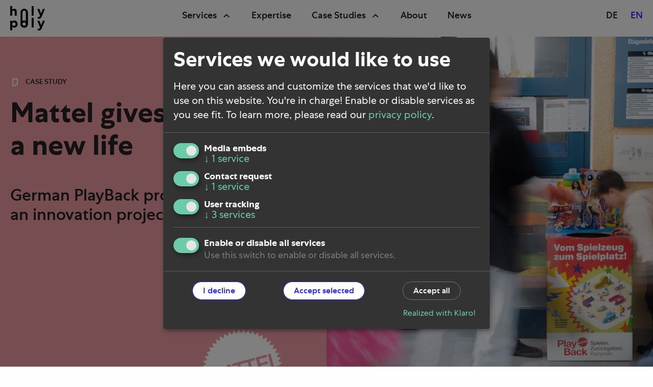

--- FILE ---
content_type: text/html;charset=UTF-8
request_url: https://holypoly.co/en/cases/mattel
body_size: 19626
content:
<!DOCTYPE html><html lang="en">
<!--
This website is powered by Neos, the Open Source Content Application Platform licensed under the GNU/GPL.
Neos is based on Flow, a powerful PHP application framework licensed under the MIT license.

More information and contribution opportunities at https://www.neos.io
-->
<head><!-- Matomo Tag Manager --><script data-type="text/javascript" type="text/plain" data-name="matomo">var _mtm = _mtm || [];_mtm.push({"mtm.startTime": (new Date().getTime()), "event": "mtm.Start"});var d=document, g=d.createElement("script"), s=d.getElementsByTagName("script")[0];g.type="text/javascript"; g.async=true; g.defer=true; g.src="https://matomo.holypoly.sandstorm.de/js/container_y0wRTp4e.js"; s.parentNode.insertBefore(g,s);</script><!-- End Matomo Tag Manager --><meta charset="UTF-8" /><script defer type="application/javascript" data-never-block>window.cookiePunchConfig={"consent":{"privacyPolicyUrl":"\/en\/privacy","elementID":"cookie-punch","noAutoLoad":false,"htmlTexts":false,"embedded":false,"groupByPurpose":true,"storageMethod":"cookie","cookieName":"cookie_punch","cookieExpiresAfterDays":120,"default":true,"mustConsent":true,"acceptAll":true,"hideDeclineAll":false,"hideLearnMore":false,"noticeAsModal":false,"disablePoweredBy":false,"additionalClass":null,"cookiePath":null,"cookieDomain":null,"contextualConsentOnly":false,"purposes":{"mediaembeds":{"name":"mediaembeds","title":"Media embeds","description":null},"contact":{"name":"contact","title":"Contact request","description":null},"tracking":{"name":"tracking","title":"User tracking","description":null}},"services":{"youtube":{"name":"youtube","title":"YouTube videos","description":"Cookies used by YouTube","purposes":["mediaembeds"],"contextualConsentOnly":null,"default":null,"cookies":null,"required":null,"optOut":null,"onlyOnce":null,"onInit":null,"onAccept":null,"onDecline":null},"calendly":{"name":"calendly","title":"Calendly","description":null,"purposes":["contact"],"contextualConsentOnly":null,"default":null,"cookies":null,"required":null,"optOut":null,"onlyOnce":null,"onInit":null,"onAccept":null,"onDecline":null},"matomo":{"name":"matomo","title":"Matomo","description":null,"purposes":["tracking"],"contextualConsentOnly":null,"default":null,"cookies":null,"required":null,"optOut":null,"onlyOnce":null,"onInit":null,"onAccept":null,"onDecline":null},"gtag":{"name":"gtag","title":"Google Tag Manager","description":null,"purposes":["tracking"],"contextualConsentOnly":null,"default":null,"cookies":null,"required":null,"optOut":null,"onlyOnce":null,"onInit":null,"onAccept":null,"onDecline":null},"linkedin":{"name":"linkedin","title":"LinkedIn","description":null,"purposes":["tracking"],"contextualConsentOnly":null,"default":null,"cookies":null,"required":null,"optOut":null,"onlyOnce":null,"onInit":null,"onAccept":null,"onDecline":null}},"translations":{"acceptAll":"Accept all","acceptSelected":"Accept selected","close":"Close","consentModal":{"description":"Here you can assess and customize the services that we'd like to use on this website. You're in charge! Enable or disable services as you see fit.","title":"Services we would like to use"},"consentNotice":{"changeDescription":"There were changes since your last visit, please renew your consent.","title":"Cookie Consent","description":"Hi! Could we please enable some additional services for {purposes}? You can always change or withdraw your consent later.","learnMore":"Let me choose","testing":"Testing mode!"},"contextualConsent":{"acceptAlways":"Always","acceptOnce":"Yes","description":"Do you want to load external content supplied by {title}?","descriptionEmptyStore":"To agree to this service permanently, you must accept {title} in the {link}.","modalLinkText":"Consent Manager"},"decline":"I decline","ok":"That's ok","poweredBy":"Realized with Klaro!","privacyPolicy":{"name":"privacy policy","text":"To learn more, please read our {privacyPolicy}."},"purposeItem":{"service":"service","services":"services"},"purposes":{"advertising":{"description":"These services process personal information to show you personalized or interest-based advertisements.","title":"Advertising"},"functional":{"description":"These services are essential for the correct functioning of this website. You cannot disable them here as the service would not work correctly otherwise.\n","title":"Service Provision"},"marketing":{"description":"These services process personal information to show you relevant content about products, services or topics that you might be interested in.","title":"Marketing"},"performance":{"description":"These services process personal information to optimize the service that this website offers.\n","title":"Performance Optimization"}},"save":"Save","service":{"disableAll":{"description":"Use this switch to enable or disable all services.","title":"Enable or disable all services"},"optOut":{"description":"This services is loaded by default (but you can opt out)","title":"(opt-out)"},"purpose":"purpose","purposes":"purposes","required":{"description":"This services is always required","title":"(always required)"}}}}};</script><script defer type="application/javascript" src="https://holypoly.co/_Resources/Static/Packages/Sandstorm.CookiePunch/build/cookiepunch.js?bust=a82d0828" data-never-block></script><style>.klaro {}</style><meta name="viewport" content="width=device-width, initial-scale=1" /><link rel="icon" type="image/png" href="https://holypoly.co/_Resources/Static/Packages/HolyPoly.Website/Images/favicon.svg?bust=b121860c" /><link rel="stylesheet" href="https://holypoly.co/_Resources/Static/Packages/HolyPoly.Website/bundle.css?bust=231ff1fd" /><script data-type="text/javascript" async data-src="https://www.googletagmanager.com/gtag/js?id=AW-11453959256" type="text/plain" data-name="gtag"></script><script data-type="text/javascript" type="text/plain" data-name="gtag">window.dataLayer = window.dataLayer || [];function gtag(){dataLayer.push(arguments);}gtag('js', new Date());gtag('config', 'AW-11453959256');</script><script type="text/javascript" defer src="https://holypoly.co/_Resources/Static/Packages/HolyPoly.Website/bundle.js?bust=b9e7321c" data-never-block></script><title>Case Study Mattel - HolyPoly</title><meta name="description" content="German PlayBack program for toy recycling starts as an innovation project" /><meta name="keywords" content="Plastic, Recycling, Recycling Program, Sustainable, Toys, Mattel" /><meta name="robots" content="index,follow" /><link rel="canonical" href="https://holypoly.co/en/cases/mattel" /><link rel="alternate" hreflang="x-default" href="https://holypoly.co/de/cases/mattel" /><link rel="alternate" hreflang="de" href="https://holypoly.co/de/cases/mattel" /><link rel="alternate" hreflang="en" href="https://holypoly.co/en/cases/mattel" /><meta name="twitter:card" content="summary" /><meta name="twitter:title" content="Case Study Mattel" /><meta name="twitter:description" content="German PlayBack program for toy recycling starts as an innovation project" /><meta name="twitter:url" content="https://holypoly.co/en/cases/mattel" /><meta property="og:type" content="website" /><meta property="og:title" content="Case Study Mattel" /><meta property="og:site_name" content="HolyPoly | Plastic becomes sustainable. Together." /><meta property="og:locale" content="en" /><meta property="og:description" content="German PlayBack program for toy recycling starts as an innovation project" /><meta property="og:url" content="https://holypoly.co/en/cases/mattel" /><script type="application/ld+json">{"@context":"http:\/\/schema.org\/","@type":"BreadcrumbList","itemListElement":[{"@type":"ListItem","position":1,"name":"HolyPoly | Plastic becomes sustainable. Together.","item":"https:\/\/holypoly.co\/en"},{"@type":"ListItem","position":2,"name":"Case Studies","item":"https:\/\/holypoly.co\/en\/cases"},{"@type":"ListItem","position":3,"name":"Mattel","item":"https:\/\/holypoly.co\/en\/cases\/mattel"}]}</script></head><header x-data="pageHeader" :class="scrolled ? 'page-header--small' : ''" class="page-header"><div class="content-width content-width--large"><nav class="page-menu" x-data="pageMenu" x-id="['menuItem']"><div class="page-menu__logo"><a href="/en" title="Link to homepage" class="page-header__logo"><div class="page-header__logo-default" title="Logo from HolyPoly"><svg role="img" xmlns="http://www.w3.org/2000/svg" xmlns:xlink="http://www.w3.org/1999/xlink" viewBox="0 0 818.760000 579.390000" shape-rendering="geometricPrecision" text-rendering="geometricPrecision"><path d="M1280.200000,704L1240.200000,596.380000L1190.130000,596.380000L1255.130000,756.670000L1250.580000,767.080000C1244.080000,782.680000,1234.650000,788.210000,1220.670000,788.210000C1214.383170,788.303875,1208.156948,786.970417,1202.460000,784.310000L1202.460000,824C1207.990000,826.920000,1216.770000,829.850000,1229.460000,829.850000C1259.700000,829.850000,1280.830000,812.620000,1297.740000,771L1369.590000,596.400000L1320.820000,596.400000ZM1056.580000,757L1104.050000,757L1104.050000,529.420000L1056.580000,529.420000ZM840.370000,397.750000L840.370000,676.750000C840.370000,699.830000,858.570000,718.040000,880.680000,718.040000C889.358117,718.023916,897.790556,715.156887,904.680000,709.880000C915.032208,702.003900,921.077247,689.717505,921,676.710000L921,397.710000C921,374.620000,902.790000,356.410000,880.680000,356.410000C858.570000,356.410000,840.370000,374.660000,840.370000,397.750000ZM967.820000,676.690000L967.820000,676.690000C967.820000,724.480000,930.100000,761.230000,880.680000,761.230000L880.680000,761.230000C871.751987,761.249902,862.866463,760.000744,854.290000,757.520000C848.861231,755.938441,843.597030,753.838789,838.570000,751.250000C832.451556,748.090949,826.742496,744.195355,821.570000,739.650000C819.525245,737.856766,817.572738,735.960999,815.720000,733.970000C801.286878,718.407366,793.351577,697.914398,793.540000,676.690000L793.540000,397.690000C793.540000,349.890000,831.250000,313.150000,880.670000,313.150000C930.090000,313.150000,967.810000,349.890000,967.810000,397.690000ZM678.950000,676.690000C678.768091,653.930007,660.202155,635.609552,637.441757,635.730584C614.681359,635.851615,596.311311,654.368482,596.371463,677.129122C596.431615,699.889762,614.899281,718.309273,637.660000,718.310000C648.679997,718.345258,659.255033,713.965335,667.022922,706.148591C674.790811,698.331847,679.104347,687.729560,679,676.710000M726.150000,676.710000C726.150000,724.180000,692.990000,760.920000,650.070000,760.920000C628.930000,760.920000,609.420000,753.120000,598.070000,736.210000L598.070000,824.650000L550.850000,824.650000L550.850000,596.400000L598,596.400000L598,617.860000C609.370000,601.280000,628.880000,592.500000,650,592.500000C692.920000,592.500000,726.080000,628.920000,726.080000,676.710000M1250.590000,488.130000C1244.090000,503.740000,1234.660000,509.270000,1220.680000,509.270000C1214.391915,509.365640,1208.164572,508.028523,1202.470000,505.360000L1202.470000,545C1208,547.930000,1216.780000,550.850000,1229.470000,550.850000C1259.710000,550.850000,1280.840000,533.620000,1297.750000,492L1369.600000,317.410000L1320.830000,317.410000L1280.200000,425.060000L1240.200000,317.440000L1190.130000,317.440000L1255.130000,477.730000ZM1056.590000,478.050000L1104.060000,478.050000L1104.060000,250.460000L1056.590000,250.460000ZM598.330000,478.050000L550.850000,478.050000L550.850000,250.460000L598.320000,250.460000L598.320000,337.920000C608.400000,322.310000,624.010000,313.210000,645.790000,313.210000C682.530000,313.210000,704.970000,338.210000,704.970000,378.890000L704.970000,478.050000L657.490000,478.050000L657.490000,389.620000C657.490000,368.810000,647.090000,356.780000,628.880000,356.780000C610.350000,356.780000,598.320000,370.780000,598.320000,392.870000Z" transform="matrix(1 0 0 1 -550.85000000000002 -250.46000000000001)" fill="rgb(0,0,0)" stroke="none" stroke-width="1" /><g id="holypoly-logo-animated" transform="translate(-550.850000,-250.460000)"><path d="M880.680000,718C902.790000,718,921,699.790000,921,676.710000C921,653.630000,902.790000,635.420000,880.680000,635.420000C858.570000,635.420000,840.370000,653.630000,840.370000,676.710000C840.370000,699.790000,858.570000,718,880.680000,718M880.680000,592.170000C930.100000,592.170000,967.820000,628.920000,967.820000,676.710000C967.820000,724.500000,930.100000,761.250000,880.680000,761.250000C831.260000,761.250000,793.540000,724.510000,793.540000,676.710000C793.540000,628.910000,831.260000,592.170000,880.680000,592.170000" transform="translate(0,0)" fill="rgb(0,0,0)" stroke="none" stroke-width="1" /></g></svg></div><img class="page-header__logo-small" src="https://holypoly.co/_Resources/Static/Packages/HolyPoly.Website/Images/holypoly_logo-small.svg?bust=5a539a8b" alt="Logo from HolyPoly" /></a></div><button x-on:click="mobileMenuIsOpen = ! mobileMenuIsOpen" id="open-mobile-menu" class="mobile-menu__toggle button button--link" title="Open menu"><i class="icon-menu-toggle"></i></button><div class="page-menu__main" :class="mobileMenuIsOpen ? 'page-menu__main--is-visible' : '' " x-trap.noscroll="mobileMenuIsOpen"><ul class="page-menu__toplevel"><li class="normal page-menu__toplevel-item page-menu__toplevel-item--has-items"><a href="/en/services" id="menu-item-0" x-on:click="onToggleSubMenu" data-has-children="true" title="Link to page: Services">Services <i class="icon-chevron-up page-menu__toplevel-item-icon" :class="subMenuIsOpen('menu-item-0') ? 'page-menu__toplevel-item-icon--is-toggled' : ''"></i></a><div class="page-menu__sublevel-wrapper" :class="subMenuIsOpen('menu-item-0') ? 'page-menu__sublevel-wrapper--is-visible' : ''"><div class="content-width"><ul class="page-menu__sublevel"><li class="normal page-menu__sublevel-item"><i style=" " class="icon icon-holy_make-use color--rosa"></i><a href="/en/services/make-use" title="Link to page: Make Use">Make Use<span class="page-menu__sublevel-item-teaser">Development and implementation of products made from recycled plastic<i class="icon-holy_arrow-long-right"></i></span></a></li><li class="normal page-menu__sublevel-item"><i style=" " class="icon icon-holy_take-back color--green"></i><a href="/en/services/take-back" title="Link to page: Take Back">Take Back<span class="page-menu__sublevel-item-teaser">Establishment and operation of innovative recycling programs<i class="icon-holy_arrow-long-right"></i></span></a></li></ul></div></div></li><li class="normal page-menu__toplevel-item"><a href="/en/expertise" id="menu-item-1" x-on:click="onToggleSubMenu" title="Link to page: Expertise">Expertise </a></li><li class="active page-menu__toplevel-item page-menu__toplevel-item--has-items"><a href="/en/cases" id="menu-item-2" x-on:click="onToggleSubMenu" data-has-children="true" title="Link to page: Case Studies">Case Studies <i class="icon-chevron-up page-menu__toplevel-item-icon" :class="subMenuIsOpen('menu-item-2') ? 'page-menu__toplevel-item-icon--is-toggled' : ''"></i></a><div class="page-menu__sublevel-wrapper" :class="subMenuIsOpen('menu-item-2') ? 'page-menu__sublevel-wrapper--is-visible' : ''"><div class="content-width"><ul class="page-menu__sublevel"><li class="normal page-menu__sublevel-item"><i style=" " class="icon icon-satzzeichen_plus color--rosa"></i><a href="/en/cases/lamy" title="Link to page: LAMY">LAMY<span class="page-menu__sublevel-item-teaser">LAMY is beginning the revolutionary switch to recycled plastics<i class="icon-holy_arrow-long-right"></i></span></a></li><li class="normal page-menu__sublevel-item"><i style=" " class="icon icon-satzzeichen_plus color--green"></i><a href="/en/cases/vzug" title="Link to page: V-ZUG">V-ZUG<span class="page-menu__sublevel-item-teaser">V-ZUG: Premium ABS recyclate for premium household appliances<i class="icon-holy_arrow-long-right"></i></span></a></li><li class="current page-menu__sublevel-item"><i style=" " class="icon icon-satzzeichen_plus color--rosa"></i><a href="/en/cases/mattel" title="Link to page: Mattel">Mattel<span class="page-menu__sublevel-item-teaser">German PlayBack program for toy recycling starts as an innovation project<i class="icon-holy_arrow-long-right"></i></span></a></li><li class="normal page-menu__sublevel-item"><i style=" " class="icon icon-satzzeichen_plus color--green"></i><a href="/en/cases/got-bag" title="Link to page: Got Bag">Got Bag<span class="page-menu__sublevel-item-teaser">Recycled Marble Trims for the GOT BAG ROLLTOP<i class="icon-holy_arrow-long-right"></i></span></a></li><li class="normal page-menu__sublevel-item"><i style=" " class="icon icon-satzzeichen_plus color--orange"></i><a href="/en/cases/soulbottles" title="Link to page: Soulbottles">Soulbottles<span class="page-menu__sublevel-item-teaser">Recycled building blocks made from rABS, from concept to compliance<i class="icon-holy_arrow-long-right"></i></span></a></li><li class="normal page-menu__sublevel-item"><i style=" " class="icon icon-satzzeichen_plus color--rosa"></i><a href="/en/cases/nuk" title="Link to page: NUK">NUK<span class="page-menu__sublevel-item-teaser">A recycling programme for baby bottles, cups and dummies as easy as ABC<i class="icon-holy_arrow-long-right"></i></span></a></li></ul></div></div></li><li class="normal page-menu__toplevel-item"><a href="/en/about" id="menu-item-3" x-on:click="onToggleSubMenu" title="Link to page: About">About </a></li><li class="normal page-menu__toplevel-item"><a href="/en/news" id="menu-item-4" x-on:click="onToggleSubMenu" title="Link to page: News">News </a></li></ul><div class="language-menu">

<ul class="language-menu__items">

	<li class="language-menu__item">
	
			<a href="/de/cases/mattel">
				
	DE

			</a>
		
	</li>

	<li class="language-menu__item language-menu__item--current">
	
			<a href="/en/cases/mattel">
				
	EN

			</a>
		
	</li>

</ul>


</div></div><div class="language-menu">

<ul class="language-menu__items">

	<li class="language-menu__item">
	
			<a href="/de/cases/mattel">
				
	DE

			</a>
		
	</li>

	<li class="language-menu__item language-menu__item--current">
	
			<a href="/en/cases/mattel">
				
	EN

			</a>
		
	</li>

</ul>


</div></nav></div></header><main class><div class="neos-contentcollection"><section id class="image-and-background-section image-and-background-section--image-right"><div class="background-color--rosa content-width content-width--full"><div class="image-and-background-section__image"><div class="image" x-data="image" x-ref="image"><picture><source srcset="https://holypoly.co/_Resources/Persistent/d/2/2/4/d2248cfb0d073ddfd6d7c49be10ada9af18a713f/Kopie%20von%20_OPO6972-1366x1365-370x370.webp 370w, https://holypoly.co/_Resources/Persistent/3/e/a/4/3ea4f9ce4bcbe3b3c45d21165adc8d4c962d205e/Kopie%20von%20_OPO6972-1366x1365-600x600.webp 600w, https://holypoly.co/_Resources/Persistent/4/0/2/6/4026fbd1ee562a98d18362ec3d4f282fd6bd71f7/Kopie%20von%20_OPO6972-1366x1365-800x799.webp 800w, https://holypoly.co/_Resources/Persistent/3/a/7/9/3a79aeae355fa488e116ea5e08478df931e6aef5/Kopie%20von%20_OPO6972-1366x1365-1200x1199.webp 1200w, https://holypoly.co/_Resources/Persistent/0/7/f/6/07f6c049c77e8f8367afe733bad73620ac14aeef/Kopie%20von%20_OPO6972-1366x1365-1366x1365.webp 1600w" sizes="(min-width: 768px) calc(100vw / 2), 100vw" type="image/webp" width="1366" height="1365" /><source srcset="https://holypoly.co/_Resources/Persistent/a/b/2/c/ab2c0aa3a7e4ac321921a47c723413d7c74bfba9/Kopie%20von%20_OPO6972-1366x1365-370x370.jpg 370w, https://holypoly.co/_Resources/Persistent/4/2/c/5/42c5e89bc17c19f9a22b5020b8745e3a0bbeb098/Kopie%20von%20_OPO6972-1366x1365-600x600.jpg 600w, https://holypoly.co/_Resources/Persistent/2/9/f/f/29ffeb4d1ca67b2120c1feb2905ab3e00147a0f3/Kopie%20von%20_OPO6972-1366x1365-800x799.jpg 800w, https://holypoly.co/_Resources/Persistent/2/8/6/1/28612367d20ac66c669dd415a45c30931cdb311e/Kopie%20von%20_OPO6972-1366x1365-1200x1199.jpg 1200w, https://holypoly.co/_Resources/Persistent/b/2/1/6/b216048872da600cdc41f74b6df0e895655a673e/Kopie%20von%20_OPO6972-1366x1365.jpg 1600w" sizes="(min-width: 768px) calc(100vw / 2), 100vw" type="image/jpg" width="1366" height="1365" /><img src="https://holypoly.co/_Resources/Persistent/b/2/1/6/b216048872da600cdc41f74b6df0e895655a673e/Kopie%20von%20_OPO6972-1366x1365.jpg" srcset="https://holypoly.co/_Resources/Persistent/a/b/2/c/ab2c0aa3a7e4ac321921a47c723413d7c74bfba9/Kopie%20von%20_OPO6972-1366x1365-370x370.jpg 370w, https://holypoly.co/_Resources/Persistent/4/2/c/5/42c5e89bc17c19f9a22b5020b8745e3a0bbeb098/Kopie%20von%20_OPO6972-1366x1365-600x600.jpg 600w, https://holypoly.co/_Resources/Persistent/2/9/f/f/29ffeb4d1ca67b2120c1feb2905ab3e00147a0f3/Kopie%20von%20_OPO6972-1366x1365-800x799.jpg 800w, https://holypoly.co/_Resources/Persistent/2/8/6/1/28612367d20ac66c669dd415a45c30931cdb311e/Kopie%20von%20_OPO6972-1366x1365-1200x1199.jpg 1200w, https://holypoly.co/_Resources/Persistent/b/2/1/6/b216048872da600cdc41f74b6df0e895655a673e/Kopie%20von%20_OPO6972-1366x1365.jpg 1600w" sizes="(min-width: 768px) calc(100vw / 2), 100vw" loading="eager" alt="Kinder rennen zur Sammelbox #playback #mattel" style="width:px; height:px;" /></picture></div></div><div class="image-and-background-section__content"><div class="neos-contentcollection"><div class="overline content-width"><i style=" " class="icon icon-holy_cases-b color--white"></i><span>Case studY</span></div><div class="headline content-width"><h1>Mattel gives old toys a new life</h1></div><div class="content-text content-width"><h3>German PlayBack program starts as an innovation project</h3></div><div class="spacer spacer--xxlarge"></div><div class="spacer spacer--xxlarge"></div><div class="text-align--right image__wrapper content-width"><div class="image" x-data="image" x-ref="image"><picture><source srcset="https://holypoly.co/_Resources/Persistent/c/6/9/b/c69b60948603ffb06571757badef7326b4811885/%20Mattel%20wei%C3%9F-370x370.webp 370w, https://holypoly.co/_Resources/Persistent/5/2/6/d/526dc73f3375de3b1ecf126ddaabb166a4d611de/%20Mattel%20wei%C3%9F-600x600.webp 600w, https://holypoly.co/_Resources/Persistent/0/f/3/0/0f30bc55b7ec259811193a273a796c2e571cd41f/%20Mattel%20wei%C3%9F-800x800.webp 800w, https://holypoly.co/_Resources/Persistent/2/b/d/b/2bdb3ada828bf104181f9269e1534f95c6ab4793/%20Mattel%20wei%C3%9F-1000x1000.webp 1200w, https://holypoly.co/_Resources/Persistent/2/b/d/b/2bdb3ada828bf104181f9269e1534f95c6ab4793/%20Mattel%20wei%C3%9F-1000x1000.webp 1600w" sizes="(min-width: 1200px) 1200px, (min-width: 996px) 996px, (min-width: 768px) 768px, 100vw" type="image/webp" width="1000" height="1000" /><source srcset="https://holypoly.co/_Resources/Persistent/0/0/3/7/0037d7cf70133a6c8924039e6bec1b5e942ff02d/%20Mattel%20wei%C3%9F-370x370.jpg 370w, https://holypoly.co/_Resources/Persistent/e/4/5/4/e45478a096a60137beebe192593d1914bae2e6c9/%20Mattel%20wei%C3%9F-600x600.jpg 600w, https://holypoly.co/_Resources/Persistent/5/e/a/3/5ea300200bbd610327ee70aa447b76aa0175f11d/%20Mattel%20wei%C3%9F-800x800.jpg 800w, https://holypoly.co/_Resources/Persistent/1/8/0/a/180aa6615e6db99ad63778582711705ead914b5c/%20Mattel%20wei%C3%9F-1000x1000.jpg 1200w, https://holypoly.co/_Resources/Persistent/1/8/0/a/180aa6615e6db99ad63778582711705ead914b5c/%20Mattel%20wei%C3%9F-1000x1000.jpg 1600w" sizes="(min-width: 1200px) 1200px, (min-width: 996px) 996px, (min-width: 768px) 768px, 100vw" type="image/jpg" width="1000" height="1000" /><img src="https://holypoly.co/_Resources/Persistent/4/9/0/7/49075605a42bf5d020624ae8c4dd88ed0a9b4490/%20Mattel%20wei%C3%9F.png" srcset="https://holypoly.co/_Resources/Persistent/a/1/a/0/a1a0ba23059f6af05c9378c732b3eeb1fe0cb634/%20Mattel%20wei%C3%9F-370x370.png 370w, https://holypoly.co/_Resources/Persistent/e/e/5/1/ee5107b1b9673da9a488c7917a91da51c482cae6/%20Mattel%20wei%C3%9F-600x600.png 600w, https://holypoly.co/_Resources/Persistent/0/7/0/3/0703a5570503c282279eeb3e8870687e0fa0186b/%20Mattel%20wei%C3%9F-800x800.png 800w, https://holypoly.co/_Resources/Persistent/4/9/0/7/49075605a42bf5d020624ae8c4dd88ed0a9b4490/%20Mattel%20wei%C3%9F.png 1200w, https://holypoly.co/_Resources/Persistent/4/9/0/7/49075605a42bf5d020624ae8c4dd88ed0a9b4490/%20Mattel%20wei%C3%9F.png 1600w" sizes="(min-width: 1200px) 1200px, (min-width: 996px) 996px, (min-width: 768px) 768px, 100vw" loading="lazy" alt="Mattel logo" width="170" style="width:170px; height:px;" /></picture></div></div></div></div></div></section><section id class="background-section background-color--white"><div class="content-width"><div class="neos-contentcollection"><div class="overline content-width"><i style=" " class="icon icon-satzzeichen_quote color--rosa"></i><span>Feedback</span></div><div class="client-card content-width content-width--small"><div class="client-card__image"><div class="image" x-data="image" x-ref="image"><picture><source srcset="https://holypoly.co/_Resources/Persistent/2/5/3/3/25331156be8c2e3afe8fa780200d05d1a3d8ca03/Anne%20Polsak%20900-370x405.webp 370w, https://holypoly.co/_Resources/Persistent/9/5/3/8/953883afe5efb81b3e0663aebd638625f06dbb79/Anne%20Polsak%20900-600x656.webp 600w, https://holypoly.co/_Resources/Persistent/e/c/4/9/ec49a65b2d34c975227d8c25c66c6978f126b5f2/Anne%20Polsak%20900-800x875.webp 800w, https://holypoly.co/_Resources/Persistent/e/7/7/f/e77fd8486d3cd04ce841f1b2cdc0b85b0005f127/Anne%20Polsak%20900-900x984.webp 1200w, https://holypoly.co/_Resources/Persistent/e/7/7/f/e77fd8486d3cd04ce841f1b2cdc0b85b0005f127/Anne%20Polsak%20900-900x984.webp 1600w" sizes="(min-width: 768px) 360px, 100vw" type="image/webp" width="900" height="984" /><source srcset="https://holypoly.co/_Resources/Persistent/4/5/2/3/45235419007f8e9921c57b883ed8b7adfde29de5/Anne%20Polsak%20900-370x405.jpg 370w, https://holypoly.co/_Resources/Persistent/5/1/8/6/5186622342d64bcb9827a647eb1e700ab9545440/Anne%20Polsak%20900-600x656.jpg 600w, https://holypoly.co/_Resources/Persistent/0/4/9/b/049b748da2123e1e45101118eb0809e9d65f11e5/Anne%20Polsak%20900-800x875.jpg 800w, https://holypoly.co/_Resources/Persistent/e/d/c/3/edc3de34aa85742b49786962bd463356c762fd5d/Anne%20Polsak%20900.jpg 1200w, https://holypoly.co/_Resources/Persistent/e/d/c/3/edc3de34aa85742b49786962bd463356c762fd5d/Anne%20Polsak%20900.jpg 1600w" sizes="(min-width: 768px) 360px, 100vw" type="image/jpg" width="900" height="984" /><img src="https://holypoly.co/_Resources/Persistent/e/d/c/3/edc3de34aa85742b49786962bd463356c762fd5d/Anne%20Polsak%20900.jpg" srcset="https://holypoly.co/_Resources/Persistent/4/5/2/3/45235419007f8e9921c57b883ed8b7adfde29de5/Anne%20Polsak%20900-370x405.jpg 370w, https://holypoly.co/_Resources/Persistent/5/1/8/6/5186622342d64bcb9827a647eb1e700ab9545440/Anne%20Polsak%20900-600x656.jpg 600w, https://holypoly.co/_Resources/Persistent/0/4/9/b/049b748da2123e1e45101118eb0809e9d65f11e5/Anne%20Polsak%20900-800x875.jpg 800w, https://holypoly.co/_Resources/Persistent/e/d/c/3/edc3de34aa85742b49786962bd463356c762fd5d/Anne%20Polsak%20900.jpg 1200w, https://holypoly.co/_Resources/Persistent/e/d/c/3/edc3de34aa85742b49786962bd463356c762fd5d/Anne%20Polsak%20900.jpg 1600w" sizes="(min-width: 768px) 360px, 100vw" loading="lazy" alt="Photo from: Anne Polsak," style="width:px; height:px;" /></picture></div></div><div class="client-card__content"><h4 class="client-card__quote">"To the point, productive, thoughtful, strategic - a good, harmonious flow where we learn super much and it's just a joy. I'm totally satisfied and would like to continue working with you for a long</span><span>work together!"</h4><h4 class="client-card__client-name">Anne Polsak,</h4><span>Head of Corporate Communications DACH, Mattel GmbH</span></div></div></div></div></section><section id class="background-section background-color--grey"><div class="content-width"><div class="neos-contentcollection"><div class="overline content-width"><i style=" " class="icon icon-satzzeichen_star-b color--rosa"></i><span>Content</span></div><div class="content-text content-width"><h4>HolyPoly helped develop a pioneering recycling program without greenwashing. In addition to consulting, the service also included the setup and operation of a customized take-back system. Together, they were able to lay the foundations for a closed material loop.<br>&nbsp;</h4></div><div class="cards-collection cards-collection--columns-2 content-width"><div class="neos-contentcollection"><a href="#kapitel1" class="smaller-card" x-data="button" x-on:click="onClick"><div class="smaller-card__header background-color--rosa"><img style="width: px" class="icon icon--image" src="https://holypoly.co/_Resources/Persistent/3/e/a/8/3ea8917870ed777a1b61cb4fd9a8806cb331850c/220820_holypoly_icons_cases_wei%C3%9F_01-mission.svg" alt="Icon" /></div><div class="smaller-card__content"><h3>Brand mission</h3><i style=" " class="icon icon-holy_arrow-long-down"></i></div></a><a href="#kapitel2" class="smaller-card" x-data="button" x-on:click="onClick"><div class="smaller-card__header background-color--rosa"><img style="width: px" class="icon icon--image" src="https://holypoly.co/_Resources/Persistent/9/b/d/c/9bdc9ebbb4a13f47e067eb6b792c3275a636b110/220820_holypoly_icons_cases_wei%C3%9F_02-ziel.svg" alt="Icon" /></div><div class="smaller-card__content"><h3>Project goal</h3><i style=" " class="icon icon-holy_arrow-long-down"></i></div></a><a href="#kapitel3" class="smaller-card" x-data="button" x-on:click="onClick"><div class="smaller-card__header background-color--rosa"><img style="width: px" class="icon icon--image" src="https://holypoly.co/_Resources/Persistent/1/0/4/f/104f1a3e05969d68c17d7cd46396e8cdd95afce3/220820_holypoly_icons_cases_wei%C3%9F_03-holypoly.svg" alt="Icon" /></div><div class="smaller-card__content"><h3>Power</h3><i style=" " class="icon icon-holy_arrow-long-down"></i></div></a><a href="#kapitel4" class="smaller-card" x-data="button" x-on:click="onClick"><div class="smaller-card__header background-color--rosa"><img style="width: px" class="icon icon--image" src="https://holypoly.co/_Resources/Persistent/4/0/6/a/406aeef2d9bc3fff6ccdef27d660e9e09acfb8bd/220820_holypoly_icons_cases_wei%C3%9F_04-ergebnis.svg" alt="Icon" /></div><div class="smaller-card__content"><h3>Result</h3><i style=" " class="icon icon-holy_arrow-long-down"></i></div></a></div></div></div></div></section><section id="kapitel1" class="background-section background-color--rosa"><div class="content-width"><div class="neos-contentcollection"><div class="overline content-width"><i style=" " class="icon icon-nummern_01 color--white"></i><span>Brand mission</span></div><div class="headline content-width"><h2>Converting a gigantic toy portfolio to circular plastic</h2></div></div></div></section><section id class="background-section background-color--white"><div class="content-width"><div class="neos-contentcollection"><div class="text-align--left image__wrapper content-width"><div class="image" x-data="image" x-ref="image"><picture><source srcset="https://holypoly.co/_Resources/Persistent/4/e/5/8/4e585754f43983261b5aa7ddc54a1e2ece3b6987/Kopie%20von%20_OPO7100-370x247.webp 370w, https://holypoly.co/_Resources/Persistent/5/8/2/a/582a56dea1eef9d1725ce7a6181a9ab1e8b41152/Kopie%20von%20_OPO7100-600x400.webp 600w, https://holypoly.co/_Resources/Persistent/3/a/6/5/3a6547c89f02eb7c8d4aadb007b4e68f8af85cec/Kopie%20von%20_OPO7100-800x533.webp 800w, https://holypoly.co/_Resources/Persistent/8/7/e/0/87e05465915b02d606cb4901a80150108d5d26e2/Kopie%20von%20_OPO7100-1200x800.webp 1200w, https://holypoly.co/_Resources/Persistent/f/c/c/7/fcc76d9b7fd4c2fb421e7d082bde7656d1bcc3f8/Kopie%20von%20_OPO7100-1600x1066.webp 1600w" sizes="(min-width: 1200px) 1200px, (min-width: 996px) 996px, (min-width: 768px) 768px, 100vw" type="image/webp" width="2048" height="1365" /><source srcset="https://holypoly.co/_Resources/Persistent/0/6/f/b/06fb83131eac26a2b991414e67d44034cae4cf0c/Kopie%20von%20_OPO7100-370x247.jpg 370w, https://holypoly.co/_Resources/Persistent/a/3/7/e/a37ea74865842f9fda9ff78c1814fe7f03eda81f/Kopie%20von%20_OPO7100-600x400.jpg 600w, https://holypoly.co/_Resources/Persistent/b/e/b/6/beb601dc6236d57bec869064d519d7fb0cdcf45c/Kopie%20von%20_OPO7100-800x533.jpg 800w, https://holypoly.co/_Resources/Persistent/d/b/7/2/db72fe8925dc3df3d0363b4d697f18375df53a32/Kopie%20von%20_OPO7100-1200x800.jpg 1200w, https://holypoly.co/_Resources/Persistent/7/e/e/2/7ee2e2b527b8f62ede16272d6adf17ef004e8718/Kopie%20von%20_OPO7100-1600x1066.jpg 1600w" sizes="(min-width: 1200px) 1200px, (min-width: 996px) 996px, (min-width: 768px) 768px, 100vw" type="image/jpg" width="2048" height="1365" /><img src="https://holypoly.co/_Resources/Persistent/5/3/2/1/532119b5d3274be1eedcf605f19c68bc1bd5c2c8/Kopie%20von%20_OPO7100.jpg" srcset="https://holypoly.co/_Resources/Persistent/0/6/f/b/06fb83131eac26a2b991414e67d44034cae4cf0c/Kopie%20von%20_OPO7100-370x247.jpg 370w, https://holypoly.co/_Resources/Persistent/a/3/7/e/a37ea74865842f9fda9ff78c1814fe7f03eda81f/Kopie%20von%20_OPO7100-600x400.jpg 600w, https://holypoly.co/_Resources/Persistent/b/e/b/6/beb601dc6236d57bec869064d519d7fb0cdcf45c/Kopie%20von%20_OPO7100-800x533.jpg 800w, https://holypoly.co/_Resources/Persistent/d/b/7/2/db72fe8925dc3df3d0363b4d697f18375df53a32/Kopie%20von%20_OPO7100-1200x800.jpg 1200w, https://holypoly.co/_Resources/Persistent/7/e/e/2/7ee2e2b527b8f62ede16272d6adf17ef004e8718/Kopie%20von%20_OPO7100-1600x1066.jpg 1600w" sizes="(min-width: 1200px) 1200px, (min-width: 996px) 996px, (min-width: 768px) 768px, 100vw" loading="lazy" alt="Kinder werfen Spielzeug in Sammelbox #playback #mattel" style="width:px; height:px;" /></picture></div></div><div class="spacer spacer--xlarge"></div><div class="content-text content-width"><p>Children create their own world with Barbies, drive Matchbox cars across floors and learn through play with Fisher-Price. Mattel classics have been shaping the next generation for more than 75 years - products that are predominantly made of plastic. Taking the company's purpose to the next level, global management has decided to rethink Mattel's use of plastics along the entire value chain and shift to sustainable production during this decade.</p><p>This means nothing less than a turning point in time that brings with it many challenges:</p></div><div class="spacer spacer--large"></div><div class="columns columns--3 content-width"><div class="columns__cell columns__cell--size-33 columns__cell--align-top columns__cell--"><div class="neos-contentcollection"><div class="headline content-width"><h3>1. Upstream</h3></div><div class="content-text content-width"><p><strong>Where will Mattel source materials in the future? </strong>Usable sources must be consistently sustainable, but also safe, reliable and compliant. A search for the needle in the trash heap.</p></div></div></div><div class="columns__cell columns__cell--size-33 columns__cell--align-top columns__cell--"><div class="neos-contentcollection"><div class="headline content-width"><h3>2. Downstream</h3></div><div class="content-text content-width"><p><strong>What design principles must Mattel products follow to be more recyclable? </strong>True recyclability is decided in the facilities of the regional waste management of target markets. An unusual perspective as a starting point for product development.</p></div></div></div><div class="columns__cell columns__cell--size-33 columns__cell--align-top columns__cell--"><div class="neos-contentcollection"><div class="headline content-width"><h3>3. Brand activation</h3></div><div class="content-text content-width"><p><strong>How can Mattel position itself early on? </strong>Plastic is an emotionally highly charged topic where the public quickly thinks of greenwashing. Especially at the beginning of a sustainability transformation, there are many technical details that are either secret or uninteresting for the target group, which are poorly suited for credible corporate communication.</p></div></div></div></div><div class="spacer spacer--xlarge"></div></div></div></section><section id class="background-section background-color--grey"><div class="content-width"><div class="neos-contentcollection"><div class="overline content-width"><i style=" " class="icon icon-satzzeichen_quote color--rosa"></i><span>Feedback</span></div><div class="client-card content-width content-width--small"><div class="client-card__content"><h4 class="client-card__quote">"It's terrain we all don't feel so confident in because it's a big target. It's about finding the right wordings and the right tone. We want to make recycling popular and engaging without laying it on too thick or claiming things that aren't true."</h4><h4 class="client-card__client-name">Anne Polsak,</h4><span>Head of Corporate Communications DACH, Mattel GmbH</span><span></span></div></div></div></div></section><section id="kapitel2" class="background-section background-color--rosa"><div class="content-width"><div class="neos-contentcollection"><div class="overline content-width"><i style=" " class="icon icon-nummern_02 color--white"></i><span>Project goal</span></div><div class="headline content-width"><h2>A pioneering recycling program - without greenwashing, but with R&amp;D</h2></div></div></div></section><section id class="background-section background-color--white"><div class="content-width"><div class="neos-contentcollection"><div class="content-text content-width"><p>Mattel has made the topic a priority. Initiatives have been launched in areas including packaging, product innovation, sourcing and communications. One of these is called Mattel PlayBack and aims to harness broken toys as a source of raw materials for production and learn from this process for the circular economy at large.</p></div><div class="spacer spacer--large"></div><div class="overline content-width"><i style=" " class="icon icon-satzzeichen_quote color--rosa"></i><span>Anne Polsak</span></div><div class="client-card content-width content-width--small"><div class="client-card__content"><h4 class="client-card__quote">"The effort required to map this in-house would simply not have been in proportion, because it is a huge topic and a complex program. You specialized in exactly this and then took everything completely in hand as the project owner, also in project management, which helped extremely."</h4><h4 class="client-card__client-name"></h4><span></span></div></div><div class="spacer spacer--large"></div><div class="headline content-width"><h3>That's where HolyPoly comes in</h3></div><div class="content-text content-width"><p>Mattel approached us at the end of 2020 with the task of designing and implementing the PlayBack program for Germany. In addition to the regional specifics of the German market, special aspects of sustainability and communication were to be taken into account.</p><p>In Germany, toys have to be disposed of in household waste, and from there they end up in incineration. Changing this is absolutely uncharted territory. Particularly given Mattel's goal of not mixing the collected material with other waste streams, but instead using the toys sent in to manufacture its own high-quality products for children again, which Mattel can then claim for itself.</p></div><div class="spacer spacer--xlarge"></div><div class="text-align--left image__wrapper content-width"><a href="https://www.mattel.de/playback/" target="_blank" class="image" x-data="image" x-ref="image"><picture><source srcset="https://holypoly.co/_Resources/Persistent/2/8/2/a/282ab878e158ac49baa576852fcbd4011c1b117c/mattel_playback_header_schools_1-370x252.webp 370w, https://holypoly.co/_Resources/Persistent/6/a/2/e/6a2e9fc8125b86d65eaa2c1a5dcf3c577c32ec8e/mattel_playback_header_schools_1-600x408.webp 600w, https://holypoly.co/_Resources/Persistent/e/e/e/f/eeef8a5b6ff9dc2a46820440e03bad0a75ca2748/mattel_playback_header_schools_1-800x544.webp 800w, https://holypoly.co/_Resources/Persistent/1/3/0/b/130b13b51285b99be7ffeb3f32df9aab706d1c7a/mattel_playback_header_schools_1-1200x817.webp 1200w, https://holypoly.co/_Resources/Persistent/c/6/6/6/c666a754381d73c8b238a4b28056e2631e7cf356/mattel_playback_header_schools_1-1280x871.webp 1600w" sizes="(min-width: 1200px) 1200px, (min-width: 996px) 996px, (min-width: 768px) 768px, 100vw" type="image/webp" width="1280" height="871" /><source srcset="https://holypoly.co/_Resources/Persistent/b/4/8/5/b4856bbc96b55a32582070e2f86c6671c007aac1/mattel_playback_header_schools_1-370x252.jpg 370w, https://holypoly.co/_Resources/Persistent/4/0/8/0/408019f7d068882e11e98b4ab1ca46fb822131c2/mattel_playback_header_schools_1-600x408.jpg 600w, https://holypoly.co/_Resources/Persistent/4/4/a/5/44a54b02cd26cdef84d123f243e44332cd9d60b7/mattel_playback_header_schools_1-800x544.jpg 800w, https://holypoly.co/_Resources/Persistent/5/b/e/5/5be5dbfa2170b58e04144f6bea7d05a8491a779b/mattel_playback_header_schools_1-1200x817.jpg 1200w, https://holypoly.co/_Resources/Persistent/0/1/3/d/013da81ed1a2041d38c1ad06bccea8505280682c/mattel_playback_header_schools_1.jpg 1600w" sizes="(min-width: 1200px) 1200px, (min-width: 996px) 996px, (min-width: 768px) 768px, 100vw" type="image/jpg" width="1280" height="871" /><img src="https://holypoly.co/_Resources/Persistent/0/1/3/d/013da81ed1a2041d38c1ad06bccea8505280682c/mattel_playback_header_schools_1.jpg" srcset="https://holypoly.co/_Resources/Persistent/b/4/8/5/b4856bbc96b55a32582070e2f86c6671c007aac1/mattel_playback_header_schools_1-370x252.jpg 370w, https://holypoly.co/_Resources/Persistent/4/0/8/0/408019f7d068882e11e98b4ab1ca46fb822131c2/mattel_playback_header_schools_1-600x408.jpg 600w, https://holypoly.co/_Resources/Persistent/4/4/a/5/44a54b02cd26cdef84d123f243e44332cd9d60b7/mattel_playback_header_schools_1-800x544.jpg 800w, https://holypoly.co/_Resources/Persistent/5/b/e/5/5be5dbfa2170b58e04144f6bea7d05a8491a779b/mattel_playback_header_schools_1-1200x817.jpg 1200w, https://holypoly.co/_Resources/Persistent/0/1/3/d/013da81ed1a2041d38c1ad06bccea8505280682c/mattel_playback_header_schools_1.jpg 1600w" sizes="(min-width: 1200px) 1200px, (min-width: 996px) 996px, (min-width: 768px) 768px, 100vw" loading="lazy" alt="Mattel Playback Header Schools 1" style="width:px; height:px;" /></picture><span style="max-width: px;" class="image__description"><p style="text-align:center;"><a rel="noopener external" href="https://www.mattel.de/playback/" target="_blank">www.mattel.de/playback</a></p></span></a></div></div></div></section><section id class="background-section background-color--grey"><div class="content-width"><div class="neos-contentcollection"><div class="overline content-width"><i style=" " class="icon icon-satzzeichen_quote color--rosa"></i><span>Feedback</span></div><div class="client-card content-width content-width--small"><div class="client-card__content"><h4 class="client-card__quote">"You want to develop a project that brings the necessary transparency. The communication must have a hand and a foot and be thought through from front to back. The biggest challenge for us was finding expertise for this very specific topic."</h4><h4 class="client-card__client-name">Anne Polsak,</h4><span>Head of Corporate Communications DACH, Mattel GmbH</span><span></span></div></div></div></div></section><section id="kapitel3" class="background-section background-color--rosa"><div class="content-width"><div class="neos-contentcollection"><div class="overline content-width"><i style=" " class="icon icon-nummern_03 color--white"></i><span>Service</span></div><div class="headline content-width"><h2>Consulting, setup and operation of a customized take-back system</h2></div></div></div></section><section id class="background-section background-color--white"><div class="content-width"><div class="neos-contentcollection"><div class="content-text content-width"><p>We created orientation in the complexity, eliminated risks and jointly launched an individual and truly sustainable project. We launched the global idea of Mattel PlayBack in Germany with a few special features:</p></div><div class="spacer spacer--medium"></div><div class="columns columns--2 content-width"><div class="columns__cell columns__cell--size-50 columns__cell--align-top columns__cell--"><div class="neos-contentcollection"><div class="headline content-width"><h3>Full transparency</h3></div><div class="content-text content-width"><p>on the process through practices and messaging that stand up to critical German public scrutiny. For example, only broken toys are to be sent in to prevent the premature disposal of products that are still playable and that children have outgrown.</p></div></div></div><div class="columns__cell columns__cell--size-50 columns__cell--align-top columns__cell--"><div class="neos-contentcollection"><div class="headline content-width"><h3>Additional stationary collection</h3></div><div class="content-text content-width"><p>of broken plastic toys<strong> </strong>in retail outlets and educational institutions, so that physical anchor points are created in the everyday lives of the target group. In this way, the range and quantities collected can be significantly increased, while at the same time reducing costs and emissions per kilogram of old toys.</p></div></div></div></div><div class="columns columns--2 content-width"><div class="columns__cell columns__cell--size-50 columns__cell--align-top columns__cell--"><div class="neos-contentcollection"><div class="headline content-width"><h3>Restrained tone and wording</h3></div><div class="content-text content-width"><p>which make clear:<strong> </strong>"We are on the way, but there is still a long way to go!" - We attach importance to the details of sustainability, for example little recyclable design of the past, how this now leads to problems and is therefore changed piece by piece.</p></div></div></div><div class="columns__cell columns__cell--size-50 columns__cell--align-top columns__cell--"><div class="neos-contentcollection"><div class="headline content-width"><h3>Awareness raising and school integration</h3></div><div class="content-text content-width"><p>through collection boxes at schools and supplementary teaching materials on waste and sustainability, which have been adapted to all 16 state curricula from grade 1 and are available for download free of charge for educators.</p></div></div></div></div><div class="columns columns--2 content-width"><div class="columns__cell columns__cell--size-50 columns__cell--align-top columns__cell--text-align--left"><div class="neos-contentcollection"><div class="text-align--left image__wrapper content-width"><div class="image" x-data="image" x-ref="image"><picture><source srcset="https://holypoly.co/_Resources/Persistent/8/0/8/4/8084a34d1f49cc29bfa65c5cd9309fd9ffcdc584/%23playback%23mattel%20IMG_7240-4002x4000-370x370.webp 370w, https://holypoly.co/_Resources/Persistent/f/6/f/c/f6fc6805e2298d6cc93aea40a5ec1e860201b3bb/%23playback%23mattel%20IMG_7240-4002x4000-600x600.webp 600w, https://holypoly.co/_Resources/Persistent/0/4/5/d/045d9e755b37cd5bb9babe998b365e17130fbad1/%23playback%23mattel%20IMG_7240-4002x4000-800x800.webp 800w, https://holypoly.co/_Resources/Persistent/4/7/4/f/474fb431b03fe9e7ae2446c987af07701343ff82/%23playback%23mattel%20IMG_7240-4002x4000-1200x1199.webp 1200w, https://holypoly.co/_Resources/Persistent/1/0/6/4/1064203529ca97c0af6921861fd5a116b8380e54/%23playback%23mattel%20IMG_7240-4002x4000-1600x1599.webp 1600w" sizes="(min-width: 1200px) 1200px, (min-width: 996px) 996px, (min-width: 768px) 768px, 100vw" type="image/webp" width="4002" height="4000" /><source srcset="https://holypoly.co/_Resources/Persistent/4/e/0/8/4e080f79bfc4f5e353dc6618573957c539db3727/%23playback%23mattel%20IMG_7240-4002x4000-370x370.jpg 370w, https://holypoly.co/_Resources/Persistent/2/6/4/d/264d6b3f3927e01dfb097ece95b51d094c0e587f/%23playback%23mattel%20IMG_7240-4002x4000-600x600.jpg 600w, https://holypoly.co/_Resources/Persistent/e/6/f/7/e6f74f6cec7e8cd89d5788629f2e6a11115f4aff/%23playback%23mattel%20IMG_7240-4002x4000-800x800.jpg 800w, https://holypoly.co/_Resources/Persistent/7/5/0/b/750bf452563fd852dbc411fcb00a52a10045fdfa/%23playback%23mattel%20IMG_7240-4002x4000-1200x1199.jpg 1200w, https://holypoly.co/_Resources/Persistent/e/d/c/7/edc746ed700745cadaa57d879b3653e8246d5856/%23playback%23mattel%20IMG_7240-4002x4000-1600x1599.jpg 1600w" sizes="(min-width: 1200px) 1200px, (min-width: 996px) 996px, (min-width: 768px) 768px, 100vw" type="image/jpg" width="4002" height="4000" /><img src="https://holypoly.co/_Resources/Persistent/f/3/1/3/f313cb607094b51efaf26e440d7278258cf73969/%23playback%23mattel%20IMG_7240-4002x4000.jpg" srcset="https://holypoly.co/_Resources/Persistent/4/e/0/8/4e080f79bfc4f5e353dc6618573957c539db3727/%23playback%23mattel%20IMG_7240-4002x4000-370x370.jpg 370w, https://holypoly.co/_Resources/Persistent/2/6/4/d/264d6b3f3927e01dfb097ece95b51d094c0e587f/%23playback%23mattel%20IMG_7240-4002x4000-600x600.jpg 600w, https://holypoly.co/_Resources/Persistent/e/6/f/7/e6f74f6cec7e8cd89d5788629f2e6a11115f4aff/%23playback%23mattel%20IMG_7240-4002x4000-800x800.jpg 800w, https://holypoly.co/_Resources/Persistent/7/5/0/b/750bf452563fd852dbc411fcb00a52a10045fdfa/%23playback%23mattel%20IMG_7240-4002x4000-1200x1199.jpg 1200w, https://holypoly.co/_Resources/Persistent/e/d/c/7/edc746ed700745cadaa57d879b3653e8246d5856/%23playback%23mattel%20IMG_7240-4002x4000-1600x1599.jpg 1600w" sizes="(min-width: 1200px) 1200px, (min-width: 996px) 996px, (min-width: 768px) 768px, 100vw" loading="lazy" alt="#playback#mattel IMG 7240" style="width:px; height:px;" /></picture></div></div></div></div><div class="columns__cell columns__cell--size-50 columns__cell--align-top columns__cell--text-align--left"><div class="neos-contentcollection"><div class="text-align--left image__wrapper content-width"><div class="image" x-data="image" x-ref="image"><picture><source srcset="https://holypoly.co/_Resources/Persistent/b/e/a/8/bea814a1e985d14c2a248c6ba4503d6770b107ac/_OPO7157-1366x1365-370x370.webp 370w, https://holypoly.co/_Resources/Persistent/e/6/0/4/e604ded332c3fb870beb6415c3c3548d05c4f65b/_OPO7157-1366x1365-600x600.webp 600w, https://holypoly.co/_Resources/Persistent/6/b/5/b/6b5baa903c286a005b264d0437d74bddb132bc03/_OPO7157-1366x1365-800x799.webp 800w, https://holypoly.co/_Resources/Persistent/2/3/2/6/2326d54d7e19db370fa7c1f449e18259e1886804/_OPO7157-1366x1365-1200x1199.webp 1200w, https://holypoly.co/_Resources/Persistent/8/1/8/0/81808b5882a801e244230a22b2147e3a53588785/_OPO7157-1366x1365-1366x1365.webp 1600w" sizes="(min-width: 1200px) 1200px, (min-width: 996px) 996px, (min-width: 768px) 768px, 100vw" type="image/webp" width="1366" height="1365" /><source srcset="https://holypoly.co/_Resources/Persistent/7/4/e/4/74e492eed6294044d28f4d2c12c9087ca12de92a/_OPO7157-1366x1365-370x370.jpg 370w, https://holypoly.co/_Resources/Persistent/1/e/5/3/1e53f424c8962113ad1c3485f042ac40bcf73ea9/_OPO7157-1366x1365-600x600.jpg 600w, https://holypoly.co/_Resources/Persistent/6/b/3/6/6b3649383b2f0c48af3d80590ffdfa1229a9b4fe/_OPO7157-1366x1365-800x799.jpg 800w, https://holypoly.co/_Resources/Persistent/c/8/7/7/c8776acbb072c27e2ddb93fc70ccee15a4103c5f/_OPO7157-1366x1365-1200x1199.jpg 1200w, https://holypoly.co/_Resources/Persistent/c/1/6/d/c16d27e3e79623fc357af3909a48fbc720f4e172/_OPO7157-1366x1365.jpg 1600w" sizes="(min-width: 1200px) 1200px, (min-width: 996px) 996px, (min-width: 768px) 768px, 100vw" type="image/jpg" width="1366" height="1365" /><img src="https://holypoly.co/_Resources/Persistent/c/1/6/d/c16d27e3e79623fc357af3909a48fbc720f4e172/_OPO7157-1366x1365.jpg" srcset="https://holypoly.co/_Resources/Persistent/7/4/e/4/74e492eed6294044d28f4d2c12c9087ca12de92a/_OPO7157-1366x1365-370x370.jpg 370w, https://holypoly.co/_Resources/Persistent/1/e/5/3/1e53f424c8962113ad1c3485f042ac40bcf73ea9/_OPO7157-1366x1365-600x600.jpg 600w, https://holypoly.co/_Resources/Persistent/6/b/3/6/6b3649383b2f0c48af3d80590ffdfa1229a9b4fe/_OPO7157-1366x1365-800x799.jpg 800w, https://holypoly.co/_Resources/Persistent/c/8/7/7/c8776acbb072c27e2ddb93fc70ccee15a4103c5f/_OPO7157-1366x1365-1200x1199.jpg 1200w, https://holypoly.co/_Resources/Persistent/c/1/6/d/c16d27e3e79623fc357af3909a48fbc720f4e172/_OPO7157-1366x1365.jpg 1600w" sizes="(min-width: 1200px) 1200px, (min-width: 996px) 996px, (min-width: 768px) 768px, 100vw" loading="lazy" alt=" OPO7157" style="width:px; height:px;" /></picture></div></div></div></div></div></div></div></section><section id class="background-section background-color--grey"><div class="content-width"><div class="neos-contentcollection"><div class="overline content-width"><i style=" " class="icon icon-satzzeichen_plus color--rosa"></i><span>Service</span></div><div class="headline content-width"><h2>Project history</h2></div></div></div></section><div class="text-align--center image__wrapper content-width content-width--full"><div class="image image--allow-scrolling" x-data="image" x-ref="image"><img src="https://holypoly.co/_Resources/Persistent/f/d/b/0/fdb0fa2c4138036fd7a4d19eac9b92839c7b28b5/211201%20CASES%20Illustrationen_Mattel%20Projektverlauf.svg" width height="500" alt="211201 CASES Illustrationen Mattel Projektverlauf" style="width:px; height:500px;" loading="lazy" /></div></div><section id class="background-section background-color--grey"><div class="content-width"><div class="neos-contentcollection"><div class="overline content-width"><i style=" " class="icon icon-satzzeichen_plus color--rosa"></i><span>Service</span></div><div class="headline content-width"><h2>Our services</h2></div></div></div></section><section id class="background-section background-color--white"><div class="content-width"><div class="neos-contentcollection"><div class="columns columns--2 content-width"><div class="columns__cell columns__cell--size-50 columns__cell--align-top columns__cell--"><div class="neos-contentcollection"><div class="headline content-width"><h3>Project management and expertise</h3></div><div class="content-text content-width"><ul><li>Consulting Communication, Law, Sustainability</li><li>Concept</li><li>Creation</li><li>Network management</li></ul></div></div></div><div class="columns__cell columns__cell--size-50 columns__cell--align-top columns__cell--"><div class="neos-contentcollection"><div class="headline content-width"><h3>Material treatment</h3></div><div class="content-text content-width"><ul><li>Waste collection</li><li>Sorting</li><li>Recycling</li><li>Compounding</li><li>Certification</li></ul></div></div></div></div><div class="columns columns--2 content-width"><div class="columns__cell columns__cell--size-50 columns__cell--align-top columns__cell--"><div class="neos-contentcollection"><div class="headline content-width"><h3>Product Design</h3></div><div class="content-text content-width"><ul><li>Co-creative design of playground components together with stakeholders</li><li>Production and assembly conception playground</li></ul></div></div></div><div class="columns__cell columns__cell--size-50 columns__cell--align-top columns__cell--"><div class="neos-contentcollection"><div class="headline content-width"><h3>Take-back system</h3></div><div class="content-text content-width"><ul><li>Design retail and school collection boxes</li><li>Logistics &amp; Mail-In Label Generator</li><li>GDPR-compliant reporting</li></ul></div></div></div></div><div class="columns columns--2 content-width"><div class="columns__cell columns__cell--size-50 columns__cell--align-top columns__cell--"><div class="neos-contentcollection"><div class="headline content-width"><h3>Campaign assets</h3></div><div class="content-text content-width"><ul><li>PR support for media campaigns, CRM mailings, brand communication integration, press relations and influencer marketing, among others</li><li>Copywriting</li><li>Regionalization assets</li><li>Website front- &amp; backend</li><li>Development of teaching methods for all 16 state curricula</li></ul></div></div></div><div class="columns__cell columns__cell--size-50 columns__cell--align-top columns__cell--"><div class="neos-contentcollection"></div></div></div><div class="text-align--left image__wrapper content-width"><div class="image hide-on-mobile" x-data="image" x-ref="image"><picture><source srcset="https://holypoly.co/_Resources/Persistent/8/8/0/2/8802db354d7c3af6a342b0d60aa803d291483843/IMG_0150-370x247.webp 370w, https://holypoly.co/_Resources/Persistent/d/0/4/3/d04357675fb10a152346d562323238d8c41db635/IMG_0150-600x400.webp 600w, https://holypoly.co/_Resources/Persistent/c/7/a/8/c7a85e0cd73d8ce745b6195f4dd86c8d4cc3cd70/IMG_0150-800x533.webp 800w, https://holypoly.co/_Resources/Persistent/f/6/c/c/f6cc658ac7650c5248f83bee33eb54e506bb9b7f/IMG_0150-1200x800.webp 1200w, https://holypoly.co/_Resources/Persistent/f/2/a/1/f2a1943604ac29147291b1d03e17d31e85dfcbfb/IMG_0150-1600x1067.webp 1600w" sizes="(min-width: 1200px) 1200px, (min-width: 996px) 996px, (min-width: 768px) 768px, 100vw" type="image/webp" width="5616" height="3744" /><source srcset="https://holypoly.co/_Resources/Persistent/2/b/2/3/2b2307817e48bb524f5769297e96e49ee9cbc084/IMG_0150-370x247.jpg 370w, https://holypoly.co/_Resources/Persistent/e/6/7/4/e67462c68e8ba36b0e3ace6d670308d5471bba94/IMG_0150-600x400.jpg 600w, https://holypoly.co/_Resources/Persistent/a/3/9/f/a39f5604ca671e0e14bbf30185599977bbfa86c0/IMG_0150-800x533.jpg 800w, https://holypoly.co/_Resources/Persistent/8/2/c/d/82cd2f61b0071299dae76f505ad384fc5d0dd00c/IMG_0150-1200x800.jpg 1200w, https://holypoly.co/_Resources/Persistent/1/b/a/f/1bafa7b0cf84fc04953703ffafe4a6e22497288a/IMG_0150-1600x1067.jpg 1600w" sizes="(min-width: 1200px) 1200px, (min-width: 996px) 996px, (min-width: 768px) 768px, 100vw" type="image/jpg" width="5616" height="3744" /><img src="https://holypoly.co/_Resources/Persistent/a/a/4/e/aa4ed4d4a14da5332bf5e604428ddc94a7311c4e/IMG_0150.jpg" srcset="https://holypoly.co/_Resources/Persistent/2/b/2/3/2b2307817e48bb524f5769297e96e49ee9cbc084/IMG_0150-370x247.jpg 370w, https://holypoly.co/_Resources/Persistent/e/6/7/4/e67462c68e8ba36b0e3ace6d670308d5471bba94/IMG_0150-600x400.jpg 600w, https://holypoly.co/_Resources/Persistent/a/3/9/f/a39f5604ca671e0e14bbf30185599977bbfa86c0/IMG_0150-800x533.jpg 800w, https://holypoly.co/_Resources/Persistent/8/2/c/d/82cd2f61b0071299dae76f505ad384fc5d0dd00c/IMG_0150-1200x800.jpg 1200w, https://holypoly.co/_Resources/Persistent/1/b/a/f/1bafa7b0cf84fc04953703ffafe4a6e22497288a/IMG_0150-1600x1067.jpg 1600w" sizes="(min-width: 1200px) 1200px, (min-width: 996px) 996px, (min-width: 768px) 768px, 100vw" loading="lazy" alt="IMG 0150" style="width:px; height:px;" /></picture></div></div><div class="text-align--left image__wrapper content-width"><div class="image hide-on-desktop" x-data="image" x-ref="image"><picture><source srcset="https://holypoly.co/_Resources/Persistent/1/0/9/7/1097165a284adfb7db100a7d54256a286e3b2603/IMG_0150-3746x3744-370x370.webp 370w, https://holypoly.co/_Resources/Persistent/4/5/3/d/453de9c65c64c15da1cd5b04f4191952fa7e4ad1/IMG_0150-3746x3744-600x600.webp 600w, https://holypoly.co/_Resources/Persistent/e/8/7/a/e87a19486ebe4351342fd05bb5a9f55fcd2d9dc0/IMG_0150-3746x3744-800x800.webp 800w, https://holypoly.co/_Resources/Persistent/f/e/f/4/fef4c82ba33ae514e35f438a5d0256f0cc1ad6ea/IMG_0150-3746x3744-1200x1199.webp 1200w, https://holypoly.co/_Resources/Persistent/f/d/9/2/fd92d4d9794d3c802df7d6126eefa40915c70a60/IMG_0150-3746x3744-1600x1599.webp 1600w" sizes="(min-width: 1200px) 1200px, (min-width: 996px) 996px, (min-width: 768px) 768px, 100vw" type="image/webp" width="3746" height="3744" /><source srcset="https://holypoly.co/_Resources/Persistent/b/5/1/5/b515b071f5009d0de364e831d58ada5ce346e113/IMG_0150-3746x3744-370x370.jpg 370w, https://holypoly.co/_Resources/Persistent/f/0/2/3/f0235a77268a16b01c6ab2515b47cba0c377e9d9/IMG_0150-3746x3744-600x600.jpg 600w, https://holypoly.co/_Resources/Persistent/3/f/b/8/3fb82402220f9b70ee9ae0eb6d8855647e30fe59/IMG_0150-3746x3744-800x800.jpg 800w, https://holypoly.co/_Resources/Persistent/9/b/8/1/9b8174060125e17a0c37d4524976db60c273be80/IMG_0150-3746x3744-1200x1199.jpg 1200w, https://holypoly.co/_Resources/Persistent/c/c/9/4/cc94267ebe88d655e40ca2051d5589a059dafc35/IMG_0150-3746x3744-1600x1599.jpg 1600w" sizes="(min-width: 1200px) 1200px, (min-width: 996px) 996px, (min-width: 768px) 768px, 100vw" type="image/jpg" width="3746" height="3744" /><img src="https://holypoly.co/_Resources/Persistent/1/6/4/5/16455c3505e487e13460ccb70ca7614b050533d4/IMG_0150-3746x3744.jpg" srcset="https://holypoly.co/_Resources/Persistent/b/5/1/5/b515b071f5009d0de364e831d58ada5ce346e113/IMG_0150-3746x3744-370x370.jpg 370w, https://holypoly.co/_Resources/Persistent/f/0/2/3/f0235a77268a16b01c6ab2515b47cba0c377e9d9/IMG_0150-3746x3744-600x600.jpg 600w, https://holypoly.co/_Resources/Persistent/3/f/b/8/3fb82402220f9b70ee9ae0eb6d8855647e30fe59/IMG_0150-3746x3744-800x800.jpg 800w, https://holypoly.co/_Resources/Persistent/9/b/8/1/9b8174060125e17a0c37d4524976db60c273be80/IMG_0150-3746x3744-1200x1199.jpg 1200w, https://holypoly.co/_Resources/Persistent/c/c/9/4/cc94267ebe88d655e40ca2051d5589a059dafc35/IMG_0150-3746x3744-1600x1599.jpg 1600w" sizes="(min-width: 1200px) 1200px, (min-width: 996px) 996px, (min-width: 768px) 768px, 100vw" loading="lazy" alt="IMG 0150" style="width:px; height:px;" /></picture></div></div></div></div></section><section id class="background-section background-color--grey"><div class="content-width"><div class="neos-contentcollection"><div class="overline content-width"><i style=" " class="icon icon-satzzeichen_plus color--rosa"></i><span>Service</span></div><div class="headline content-width"><h2>Partner network</h2></div></div></div></section><section id class="background-section background-color--white"><div class="content-width"><div class="neos-contentcollection"><div class="text-align--center image__wrapper content-width"><div class="image" x-data="image" x-ref="image"><img src="https://holypoly.co/_Resources/Persistent/8/9/7/6/8976871293a85f38ee4bff318dc1183d30e82c67/211201%20CASES%20Mattel%20Netzwerk%20Pfade.svg" width alt="211201 CASES Illustrationen Mattel Netzwerk" style="width:px; height:px;" loading="lazy" /></div></div></div></div></section><section id class="background-section background-color--grey"><div class="content-width"><div class="neos-contentcollection"><div class="overline content-width"><i style=" " class="icon icon-satzzeichen_quote color--rosa"></i><span>Feedback</span></div><div class="client-card content-width content-width--small"><div class="client-card__content"><h4 class="client-card__quote">"HolyPoly has also supported me on side issues like the launch of the new Barbie made of Ocean-bound Plastic. Our initiatives have consistently been very well received by the public."</h4><h4 class="client-card__client-name">Anne Polsak,</h4><span>Head of Corporate Communications DACH, Mattel GmbH</span><span></span></div></div></div></div></section><section id="kapitel4" class="background-section background-color--rosa"><div class="content-width"><div class="neos-contentcollection"><div class="overline content-width"><i style=" " class="icon icon-nummern_04 color--white"></i><span>result</span></div><div class="headline content-width"><h2>Mattel and HolyPoly lay the groundwork for a closed-loop materials system for play goods</h2></div></div></div></section><section id class="background-section background-color--white"><div class="content-width"><div class="neos-contentcollection"><div class="columns columns--2 content-width"><div class="columns__cell columns__cell--size-50 columns__cell--align-top columns__cell--text-align--left"><div class="neos-contentcollection"><div class="text-align--left image__wrapper content-width"><div class="image" x-data="image" x-ref="image"><picture><source srcset="https://holypoly.co/_Resources/Persistent/6/9/5/b/695b354564f8446851e120ee28dd22fc580c1527/IMG_4928-3024x3024-370x370.webp 370w, https://holypoly.co/_Resources/Persistent/f/1/c/7/f1c7218f2a5d6b82ec05d72f92b54deb0aedf7f1/IMG_4928-3024x3024-600x600.webp 600w, https://holypoly.co/_Resources/Persistent/5/2/a/9/52a9a4cc68d61d89372e7154fb932996ea703037/IMG_4928-3024x3024-800x800.webp 800w, https://holypoly.co/_Resources/Persistent/f/0/6/1/f0615a40dd422590d4334f39209ecbfbbcd1a7dd/IMG_4928-3024x3024-1200x1200.webp 1200w, https://holypoly.co/_Resources/Persistent/f/b/a/5/fba57896e21b786e9d78378366278fd1442271a4/IMG_4928-3024x3024-1600x1600.webp 1600w" sizes="(min-width: 1200px) 1200px, (min-width: 996px) 996px, (min-width: 768px) 768px, 100vw" type="image/webp" width="3024" height="3024" /><source srcset="https://holypoly.co/_Resources/Persistent/e/7/6/2/e7629658f1c3c52f1efcfd80bf5b43580d8776fc/IMG_4928-3024x3024-370x370.jpg 370w, https://holypoly.co/_Resources/Persistent/f/2/1/0/f21030328eda4df1021a4c103673b07879665128/IMG_4928-3024x3024-600x600.jpg 600w, https://holypoly.co/_Resources/Persistent/0/5/f/b/05fbacaa0b01ee7809b58589d990ae43cf669f30/IMG_4928-3024x3024-800x800.jpg 800w, https://holypoly.co/_Resources/Persistent/f/6/8/7/f687ea0b0730364b08303bf8c56da4240bbc69bf/IMG_4928-3024x3024-1200x1200.jpg 1200w, https://holypoly.co/_Resources/Persistent/0/b/2/f/0b2f52c7aadaf7afc28b0582d0c3421f2da152eb/IMG_4928-3024x3024-1600x1600.jpg 1600w" sizes="(min-width: 1200px) 1200px, (min-width: 996px) 996px, (min-width: 768px) 768px, 100vw" type="image/jpg" width="3024" height="3024" /><img src="https://holypoly.co/_Resources/Persistent/3/f/8/4/3f8493ed4ec7914b8e0cef6d53bcda920721c8a5/IMG_4928-3024x3024.jpg" srcset="https://holypoly.co/_Resources/Persistent/e/7/6/2/e7629658f1c3c52f1efcfd80bf5b43580d8776fc/IMG_4928-3024x3024-370x370.jpg 370w, https://holypoly.co/_Resources/Persistent/f/2/1/0/f21030328eda4df1021a4c103673b07879665128/IMG_4928-3024x3024-600x600.jpg 600w, https://holypoly.co/_Resources/Persistent/0/5/f/b/05fbacaa0b01ee7809b58589d990ae43cf669f30/IMG_4928-3024x3024-800x800.jpg 800w, https://holypoly.co/_Resources/Persistent/f/6/8/7/f687ea0b0730364b08303bf8c56da4240bbc69bf/IMG_4928-3024x3024-1200x1200.jpg 1200w, https://holypoly.co/_Resources/Persistent/0/b/2/f/0b2f52c7aadaf7afc28b0582d0c3421f2da152eb/IMG_4928-3024x3024-1600x1600.jpg 1600w" sizes="(min-width: 1200px) 1200px, (min-width: 996px) 996px, (min-width: 768px) 768px, 100vw" loading="lazy" alt="IMG 4928" style="width:px; height:px;" /></picture></div></div></div></div><div class="columns__cell columns__cell--size-50 columns__cell--align-top columns__cell--text-align--left"><div class="neos-contentcollection"><div class="headline content-width"><h3>Unique circular playground</h3></div><div class="content-text content-width"><p>As a growing end product of the German PlayBack collection and showcase for how development and manufacturing can be aligned with available recycled materials and thus true cycles.</p></div></div></div></div><div class="columns columns--2 content-width"><div class="columns__cell columns__cell--size-50 columns__cell--align-top columns__cell--text-align--left"><div class="neos-contentcollection"><div class="text-align--left image__wrapper content-width"><div class="image" x-data="image" x-ref="image"><picture><source srcset="https://holypoly.co/_Resources/Persistent/d/d/4/c/dd4c39b299df8058b81e8abac0ed724f11a07894/_OPO2123-1366x1365-370x370.webp 370w, https://holypoly.co/_Resources/Persistent/2/2/0/0/2200d8d6dab00fefe192fbb18bb54ceec16c7719/_OPO2123-1366x1365-600x600.webp 600w, https://holypoly.co/_Resources/Persistent/f/8/d/2/f8d2bcdfa08f21f826a3b3ffe8de0581e8234d84/_OPO2123-1366x1365-800x799.webp 800w, https://holypoly.co/_Resources/Persistent/8/0/9/e/809ebe84f5edc2affa38f1ed92c3aa0b6b854ee2/_OPO2123-1366x1365-1200x1199.webp 1200w, https://holypoly.co/_Resources/Persistent/5/4/c/d/54cd56d6dcd29ee6ae5ca4260d32b864817d6bbb/_OPO2123-1366x1365-1366x1365.webp 1600w" sizes="(min-width: 1200px) 1200px, (min-width: 996px) 996px, (min-width: 768px) 768px, 100vw" type="image/webp" width="1366" height="1365" /><source srcset="https://holypoly.co/_Resources/Persistent/0/4/d/b/04dbf6f9aa685e740aba1459ed9bc7d251072768/_OPO2123-1366x1365-370x370.jpg 370w, https://holypoly.co/_Resources/Persistent/c/4/5/8/c4589037f1ebd8b755523f40d43d8caa91ee7c45/_OPO2123-1366x1365-600x600.jpg 600w, https://holypoly.co/_Resources/Persistent/1/e/0/7/1e07722f57f1bbd8966e7f56bdd3f6d878b24006/_OPO2123-1366x1365-800x799.jpg 800w, https://holypoly.co/_Resources/Persistent/0/b/d/a/0bda1100739bd23c381e32328cb8be2623867561/_OPO2123-1366x1365-1200x1199.jpg 1200w, https://holypoly.co/_Resources/Persistent/6/d/b/5/6db556850785437c50b3e89cf423a28c4c3ea6ee/_OPO2123-1366x1365.jpg 1600w" sizes="(min-width: 1200px) 1200px, (min-width: 996px) 996px, (min-width: 768px) 768px, 100vw" type="image/jpg" width="1366" height="1365" /><img src="https://holypoly.co/_Resources/Persistent/6/d/b/5/6db556850785437c50b3e89cf423a28c4c3ea6ee/_OPO2123-1366x1365.jpg" srcset="https://holypoly.co/_Resources/Persistent/0/4/d/b/04dbf6f9aa685e740aba1459ed9bc7d251072768/_OPO2123-1366x1365-370x370.jpg 370w, https://holypoly.co/_Resources/Persistent/c/4/5/8/c4589037f1ebd8b755523f40d43d8caa91ee7c45/_OPO2123-1366x1365-600x600.jpg 600w, https://holypoly.co/_Resources/Persistent/1/e/0/7/1e07722f57f1bbd8966e7f56bdd3f6d878b24006/_OPO2123-1366x1365-800x799.jpg 800w, https://holypoly.co/_Resources/Persistent/0/b/d/a/0bda1100739bd23c381e32328cb8be2623867561/_OPO2123-1366x1365-1200x1199.jpg 1200w, https://holypoly.co/_Resources/Persistent/6/d/b/5/6db556850785437c50b3e89cf423a28c4c3ea6ee/_OPO2123-1366x1365.jpg 1600w" sizes="(min-width: 1200px) 1200px, (min-width: 996px) 996px, (min-width: 768px) 768px, 100vw" loading="lazy" alt=" OPO2123" style="width:px; height:px;" /></picture></div></div></div></div><div class="columns__cell columns__cell--size-50 columns__cell--align-top columns__cell--text-align--left"><div class="neos-contentcollection"><div class="headline content-width"><h3>Own closed material loop</h3></div><div class="content-text content-width"><p>Through a unique, in-house recyclate from PlayBack collection and a specially developed recycling process that enables the highest possible plastic quality with cost efficiency and compliance.</p></div></div></div></div><div class="columns columns--2 content-width"><div class="columns__cell columns__cell--size-50 columns__cell--align-top columns__cell--text-align--left"><div class="neos-contentcollection"><div class="text-align--left image__wrapper content-width"><div class="image" x-data="image" x-ref="image"><picture><source srcset="https://holypoly.co/_Resources/Persistent/0/2/4/0/0240428f19a3f8c4e9c8c0185a76b9fd2aa94367/Spielplatz%20Playback-991x990-370x370.webp 370w, https://holypoly.co/_Resources/Persistent/a/b/b/1/abb14f18dad638e7fe4d08744b57d38516cc5b3e/Spielplatz%20Playback-991x990-600x599.webp 600w, https://holypoly.co/_Resources/Persistent/9/7/1/1/971166590c05627c1e85881ac208a956e1bb7ceb/Spielplatz%20Playback-991x990-800x799.webp 800w, https://holypoly.co/_Resources/Persistent/7/1/6/e/716e6cdf2bd1be755fb7254388a0eec5dacc67c6/Spielplatz%20Playback-991x990-991x990.webp 1200w, https://holypoly.co/_Resources/Persistent/7/1/6/e/716e6cdf2bd1be755fb7254388a0eec5dacc67c6/Spielplatz%20Playback-991x990-991x990.webp 1600w" sizes="(min-width: 1200px) 1200px, (min-width: 996px) 996px, (min-width: 768px) 768px, 100vw" type="image/webp" width="991" height="990" /><source srcset="https://holypoly.co/_Resources/Persistent/e/c/f/6/ecf61eed9f125b3f51163aaca0eea6c93f230f68/Spielplatz%20Playback-991x990-370x370.jpg 370w, https://holypoly.co/_Resources/Persistent/9/9/b/2/99b224cc5da66a55a5f82a625439db91f8d75ec1/Spielplatz%20Playback-991x990-600x599.jpg 600w, https://holypoly.co/_Resources/Persistent/7/b/d/a/7bda21ffd08cbd2aa99df0ff867e08dafa7e888f/Spielplatz%20Playback-991x990-800x799.jpg 800w, https://holypoly.co/_Resources/Persistent/3/5/8/2/3582fa8083c615b27e9632a64d8c86396598d115/Spielplatz%20Playback-991x990-991x990.jpg 1200w, https://holypoly.co/_Resources/Persistent/3/5/8/2/3582fa8083c615b27e9632a64d8c86396598d115/Spielplatz%20Playback-991x990-991x990.jpg 1600w" sizes="(min-width: 1200px) 1200px, (min-width: 996px) 996px, (min-width: 768px) 768px, 100vw" type="image/jpg" width="991" height="990" /><img src="https://holypoly.co/_Resources/Persistent/3/2/0/f/320f67a474421195be6d72ed9506cba2107cbc5a/Spielplatz%20Playback-991x990.png" srcset="https://holypoly.co/_Resources/Persistent/f/7/d/8/f7d8d31fe6874627a7ef467ab067600d4fb51b2d/Spielplatz%20Playback-991x990-370x370.png 370w, https://holypoly.co/_Resources/Persistent/f/9/6/4/f964056fbcc4a0b03577f9e0124dd75ef3a75acd/Spielplatz%20Playback-991x990-600x599.png 600w, https://holypoly.co/_Resources/Persistent/4/7/6/6/47663447a48ed84371c93b93d7dc14828ccb2660/Spielplatz%20Playback-991x990-800x799.png 800w, https://holypoly.co/_Resources/Persistent/3/2/0/f/320f67a474421195be6d72ed9506cba2107cbc5a/Spielplatz%20Playback-991x990.png 1200w, https://holypoly.co/_Resources/Persistent/3/2/0/f/320f67a474421195be6d72ed9506cba2107cbc5a/Spielplatz%20Playback-991x990.png 1600w" sizes="(min-width: 1200px) 1200px, (min-width: 996px) 996px, (min-width: 768px) 768px, 100vw" loading="lazy" alt="Spielplatz Playback" style="width:px; height:px;" /></picture></div></div></div></div><div class="columns__cell columns__cell--size-50 columns__cell--align-top columns__cell--text-align--left"><div class="neos-contentcollection"><div class="headline content-width"><h3>Collaboration with Mattel global product development</h3></div><div class="content-text content-width"><p>By recommending actions derived from an unembellished examination of our own circularity, which we experience firsthand in the project as recyclers of Legacy Mattel products over the past decades.</p></div></div></div></div><div class="spacer spacer--large"></div></div></div></section><section id class="background-section background-color--grey"><div class="content-width"><div class="neos-contentcollection"><div class="overline content-width"><i style=" " class="icon icon-satzzeichen_plus color--rosa"></i><span>Result</span></div><div class="headline content-width"><h2>Media response</h2></div></div></div></section><section id class="background-section background-color--white"><div class="content-width"><div class="neos-contentcollection"><div class="columns columns--4 content-width"><div class="columns__cell columns__cell--size-25 columns__cell--align-center columns__cell--"><div class="neos-contentcollection"><div class="text-align--center image__wrapper content-width"><a href="https://www.plasteurope.com/news/MATTEL_t247629/" target="_blank" class="image" x-data="image" x-ref="image"><picture><source srcset="https://holypoly.co/_Resources/Persistent/5/b/a/b/5baba7fed2ec0809346ca8074e237988ee7744f9/plasteurope-300x100.webp 370w, https://holypoly.co/_Resources/Persistent/5/b/a/b/5baba7fed2ec0809346ca8074e237988ee7744f9/plasteurope-300x100.webp 600w, https://holypoly.co/_Resources/Persistent/5/b/a/b/5baba7fed2ec0809346ca8074e237988ee7744f9/plasteurope-300x100.webp 800w, https://holypoly.co/_Resources/Persistent/5/b/a/b/5baba7fed2ec0809346ca8074e237988ee7744f9/plasteurope-300x100.webp 1200w, https://holypoly.co/_Resources/Persistent/5/b/a/b/5baba7fed2ec0809346ca8074e237988ee7744f9/plasteurope-300x100.webp 1600w" sizes="(min-width: 1200px) 1200px, (min-width: 996px) 996px, (min-width: 768px) 768px, 100vw" type="image/webp" width="300" height="100" /><source srcset="https://holypoly.co/_Resources/Persistent/a/d/c/9/adc97844829151c25698b35527fddb4bf7b7532b/plasteurope-300x100.jpg 370w, https://holypoly.co/_Resources/Persistent/a/d/c/9/adc97844829151c25698b35527fddb4bf7b7532b/plasteurope-300x100.jpg 600w, https://holypoly.co/_Resources/Persistent/a/d/c/9/adc97844829151c25698b35527fddb4bf7b7532b/plasteurope-300x100.jpg 800w, https://holypoly.co/_Resources/Persistent/a/d/c/9/adc97844829151c25698b35527fddb4bf7b7532b/plasteurope-300x100.jpg 1200w, https://holypoly.co/_Resources/Persistent/a/d/c/9/adc97844829151c25698b35527fddb4bf7b7532b/plasteurope-300x100.jpg 1600w" sizes="(min-width: 1200px) 1200px, (min-width: 996px) 996px, (min-width: 768px) 768px, 100vw" type="image/jpg" width="300" height="100" /><img src="https://holypoly.co/_Resources/Persistent/2/2/5/8/2258da393c8efbf7c7ae9e68a306daf8ba95fed7/plasteurope.png" srcset="https://holypoly.co/_Resources/Persistent/2/2/5/8/2258da393c8efbf7c7ae9e68a306daf8ba95fed7/plasteurope.png 370w, https://holypoly.co/_Resources/Persistent/2/2/5/8/2258da393c8efbf7c7ae9e68a306daf8ba95fed7/plasteurope.png 600w, https://holypoly.co/_Resources/Persistent/2/2/5/8/2258da393c8efbf7c7ae9e68a306daf8ba95fed7/plasteurope.png 800w, https://holypoly.co/_Resources/Persistent/2/2/5/8/2258da393c8efbf7c7ae9e68a306daf8ba95fed7/plasteurope.png 1200w, https://holypoly.co/_Resources/Persistent/2/2/5/8/2258da393c8efbf7c7ae9e68a306daf8ba95fed7/plasteurope.png 1600w" sizes="(min-width: 1200px) 1200px, (min-width: 996px) 996px, (min-width: 768px) 768px, 100vw" loading="lazy" alt="Plasteurope" width="250" style="width:250px; height:px;" /></picture></a></div></div></div><div class="columns__cell columns__cell--size-25 columns__cell--align-center columns__cell--"><div class="neos-contentcollection"><div class="text-align--center image__wrapper content-width"><a href="https://www.welt.de/wirtschaft/article231482759/Spielzeug-Was-Mattel-Hasbro-Lego-Playmobil-fuer-das-Recycling-tun.html" target="_blank" class="image" x-data="image" x-ref="image"><img src="https://holypoly.co/_Resources/Persistent/9/0/b/0/90b06d903a36e2aa7569c2d8d5b53a607c54fe7c/Welt.svg" width="250" alt="Welt" style="width:250px; height:px;" loading="lazy" /></a></div></div></div><div class="columns__cell columns__cell--size-25 columns__cell--align-center columns__cell--"><div class="neos-contentcollection"><div class="text-align--center image__wrapper content-width"><a href="https://www.spielwarenmesse.de/magazin/branchennews/mattel-geht-mit-seinem-playback-spielzeug-recyclingprogramm-in-eine-neue-runde" target="_blank" class="image" x-data="image" x-ref="image"><img src="https://holypoly.co/_Resources/Persistent/5/4/2/8/5428fc540b2d56b6b14bbc985d447a789b44b204/spielwarenmesse.svg" width="250" alt="Spielwarenmesse" style="width:250px; height:px;" loading="lazy" /></a></div></div></div><div class="columns__cell columns__cell--size-25 columns__cell--align-center columns__cell--"><div class="neos-contentcollection"><div class="text-align--center image__wrapper content-width"><a href="https://www.markenartikel-magazin.de/_rubric/detail.php?rubric=marke-marketing&amp;nr=40636" target="_blank" class="image" x-data="image" x-ref="image"><img src="https://holypoly.co/_Resources/Persistent/0/f/d/3/0fd3a902b75d37007af8cf0fd38331e4f782c9f7/markenartikel.svg" width="250" alt="Markenartikel" style="width:250px; height:px;" loading="lazy" /></a></div></div></div></div></div></div></section><section id class="background-section background-color--grey"><div class="content-width"><div class="neos-contentcollection"><div class="overline content-width"><i style=" " class="icon icon-satzzeichen_plus color--rosa"></i><span>Result</span></div><div class="headline content-width"><h2>What we have learned</h2></div></div></div></section><section id class="background-section background-color--white"><div class="content-width"><div class="neos-contentcollection"><div class="columns columns--3 content-width"><div class="columns__cell columns__cell--size-33 columns__cell--align-top columns__cell--"><div class="neos-contentcollection"><div class="headline content-width"><h3>Transparency creates trust</h3></div><div class="content-text content-width"><p>A brand quality image is not hurt, but on the contrary strengthened by credibility, if you openly communicate about your own broken products and their end of life.</p></div></div></div><div class="columns__cell columns__cell--size-33 columns__cell--align-top columns__cell--"><div class="neos-contentcollection"><div class="headline content-width"><h3>The recycling box wins</h3></div><div class="content-text content-width"><p>Mail-in take-back channels for privately used consumer products have so far been little anchored in the public's consciousness in Germany. It takes a long time for a brand to be identified with it. The necessary mass for high-quality recycling can be reached more quickly via stationary collection, namely where the target group repeatedly passes by in everyday life, in the case of PlayBack, among others, in retail stores and educational institutions.</p></div></div></div><div class="columns__cell columns__cell--size-33 columns__cell--align-top columns__cell--"><div class="neos-contentcollection"><div class="headline content-width"><h3>Barbies possess a long life</h3></div><div class="content-text content-width"><p>Barbies last more than 50 years and some people even manage not to lose the little shoes for the entire time!</p></div></div></div></div><div class="columns columns--2 content-width"><div class="columns__cell columns__cell--size-50 columns__cell--align-top columns__cell--"><div class="neos-contentcollection"><div class="text-align--left image__wrapper content-width"><div class="image" x-data="image" x-ref="image"><picture><source srcset="https://holypoly.co/_Resources/Persistent/4/4/8/c/448c299fd3ac2ac1ba4709efeb2bbda7b4844b7b/logo_playback%20%282%29%20copy-1000x334-370x124.webp 370w, https://holypoly.co/_Resources/Persistent/e/0/c/d/e0cd4cffe75b6cc5d18875c02c1043b7d130ca27/logo_playback%20%282%29%20copy-1000x334-600x200.webp 600w, https://holypoly.co/_Resources/Persistent/b/e/f/8/bef83850d2fb5203b1165d1a1787105791e67115/logo_playback%20%282%29%20copy-1000x334-800x267.webp 800w, https://holypoly.co/_Resources/Persistent/a/d/a/d/adad7f967355fe02c7384f0ca90a85e1b35dd0a7/logo_playback%20%282%29%20copy-1000x334-1000x334.webp 1200w, https://holypoly.co/_Resources/Persistent/a/d/a/d/adad7f967355fe02c7384f0ca90a85e1b35dd0a7/logo_playback%20%282%29%20copy-1000x334-1000x334.webp 1600w" sizes="(min-width: 1200px) 1200px, (min-width: 996px) 996px, (min-width: 768px) 768px, 100vw" type="image/webp" width="1000" height="334" /><source srcset="https://holypoly.co/_Resources/Persistent/8/c/a/b/8cabd1a7cbca7d58bab8b3cc3d975a1e45edf734/logo_playback%20%282%29%20copy-1000x334-370x124.jpg 370w, https://holypoly.co/_Resources/Persistent/c/0/b/a/c0ba74dc8d28d218e51c0e838567594eb272b7ba/logo_playback%20%282%29%20copy-1000x334-600x200.jpg 600w, https://holypoly.co/_Resources/Persistent/e/3/9/f/e39fe06c89333eba75eab8cf262a866b7365930f/logo_playback%20%282%29%20copy-1000x334-800x267.jpg 800w, https://holypoly.co/_Resources/Persistent/9/0/d/f/90df12ff98ec9cc36467d022ef4ba614e1d3fe14/logo_playback%20%282%29%20copy-1000x334-1000x334.jpg 1200w, https://holypoly.co/_Resources/Persistent/9/0/d/f/90df12ff98ec9cc36467d022ef4ba614e1d3fe14/logo_playback%20%282%29%20copy-1000x334-1000x334.jpg 1600w" sizes="(min-width: 1200px) 1200px, (min-width: 996px) 996px, (min-width: 768px) 768px, 100vw" type="image/jpg" width="1000" height="334" /><img src="https://holypoly.co/_Resources/Persistent/a/c/6/b/ac6b6fbae5c24ebfac5641e94663c2dee89679d0/logo_playback%20%282%29%20copy-1000x334.png" srcset="https://holypoly.co/_Resources/Persistent/e/c/b/8/ecb87410e445faa1c6cbef20ac3e15d5e3f6fcbd/logo_playback%20%282%29%20copy-1000x334-370x124.png 370w, https://holypoly.co/_Resources/Persistent/e/d/2/b/ed2be41025ed8465d4f03aaef0cf269061270395/logo_playback%20%282%29%20copy-1000x334-600x200.png 600w, https://holypoly.co/_Resources/Persistent/e/1/9/7/e19703bb7cdd3eca0d43a8460b2e6fb26027eef5/logo_playback%20%282%29%20copy-1000x334-800x267.png 800w, https://holypoly.co/_Resources/Persistent/a/c/6/b/ac6b6fbae5c24ebfac5641e94663c2dee89679d0/logo_playback%20%282%29%20copy-1000x334.png 1200w, https://holypoly.co/_Resources/Persistent/a/c/6/b/ac6b6fbae5c24ebfac5641e94663c2dee89679d0/logo_playback%20%282%29%20copy-1000x334.png 1600w" sizes="(min-width: 1200px) 1200px, (min-width: 996px) 996px, (min-width: 768px) 768px, 100vw" loading="lazy" alt="Logo Playback (2) Copy" style="width:px; height:px;" /></picture></div></div></div></div><div class="columns__cell columns__cell--size-50 columns__cell--align-top columns__cell--"><div class="neos-contentcollection"></div></div></div><div class="spacer spacer--xlarge"></div></div></div></section><section id class="background-section background-color--rosa"><div class="content-width"><div class="neos-contentcollection"><div class="overline content-width"><i style=" " class="icon icon-satzzeichen_plus color--white"></i><span>contact project management</span></div><div class="columns columns--2 content-width"><div class="columns__cell columns__cell--size-50 columns__cell--align- columns__cell--"><div class="neos-contentcollection"><div class="text-align--left image__wrapper content-width"><div class="image" x-data="image" x-ref="image"><picture><source srcset="https://holypoly.co/_Resources/Persistent/6/0/2/e/602e886be2da0473e4190b92856a3e9e57f61fcf/Fridolin%20holy_poly-3994%20%28please%20use%20this%29-3543x3543-370x370.webp 370w, https://holypoly.co/_Resources/Persistent/7/4/a/b/74ab105d3d7a0bccdabf519fc4c563f693161a8b/Fridolin%20holy_poly-3994%20%28please%20use%20this%29-3543x3543-600x600.webp 600w, https://holypoly.co/_Resources/Persistent/4/8/d/6/48d6f2c28654a56d8b79023485c627698c28fc04/Fridolin%20holy_poly-3994%20%28please%20use%20this%29-3543x3543-800x800.webp 800w, https://holypoly.co/_Resources/Persistent/2/9/f/3/29f326198047fda43abebbc2c1c907e1f209ad1f/Fridolin%20holy_poly-3994%20%28please%20use%20this%29-3543x3543-1200x1200.webp 1200w, https://holypoly.co/_Resources/Persistent/2/a/0/c/2a0cf8a3fec24c26d1a9b47e069aa2d1ddc5aae0/Fridolin%20holy_poly-3994%20%28please%20use%20this%29-3543x3543-1600x1600.webp 1600w" sizes="(min-width: 1600px) 1600px, (min-width: 1200px) 1200px, (min-width: 996px) 996px, (min-width: 768px) 768px, 100vw" type="image/webp" width="3543" height="3543" /><source srcset="https://holypoly.co/_Resources/Persistent/7/6/f/8/76f8030b16a4c0f9fb57eb13f7a0854b86a0336c/Fridolin%20holy_poly-3994%20%28please%20use%20this%29-3543x3543-370x370.jpg 370w, https://holypoly.co/_Resources/Persistent/6/2/a/c/62ac066f93b088eec86dfa57b920f022f95be3a0/Fridolin%20holy_poly-3994%20%28please%20use%20this%29-3543x3543-600x600.jpg 600w, https://holypoly.co/_Resources/Persistent/5/6/4/5/564564d1a93fdd7de28f16316c349cb775ca9dde/Fridolin%20holy_poly-3994%20%28please%20use%20this%29-3543x3543-800x800.jpg 800w, https://holypoly.co/_Resources/Persistent/b/c/6/c/bc6cccb9cefee0ab48438fe12c2b46cd40c64a08/Fridolin%20holy_poly-3994%20%28please%20use%20this%29-3543x3543-1200x1200.jpg 1200w, https://holypoly.co/_Resources/Persistent/8/3/5/4/83541f99af82a23f26dbce587ab853975c6b21c4/Fridolin%20holy_poly-3994%20%28please%20use%20this%29-3543x3543-1600x1600.jpg 1600w" sizes="(min-width: 1600px) 1600px, (min-width: 1200px) 1200px, (min-width: 996px) 996px, (min-width: 768px) 768px, 100vw" type="image/jpg" width="3543" height="3543" /><img src="https://holypoly.co/_Resources/Persistent/f/5/a/a/f5aae3ec207a172920b237f402ab92f06e85a335/Fridolin%20holy_poly-3994%20%28please%20use%20this%29-3543x3543.jpg" srcset="https://holypoly.co/_Resources/Persistent/7/6/f/8/76f8030b16a4c0f9fb57eb13f7a0854b86a0336c/Fridolin%20holy_poly-3994%20%28please%20use%20this%29-3543x3543-370x370.jpg 370w, https://holypoly.co/_Resources/Persistent/6/2/a/c/62ac066f93b088eec86dfa57b920f022f95be3a0/Fridolin%20holy_poly-3994%20%28please%20use%20this%29-3543x3543-600x600.jpg 600w, https://holypoly.co/_Resources/Persistent/5/6/4/5/564564d1a93fdd7de28f16316c349cb775ca9dde/Fridolin%20holy_poly-3994%20%28please%20use%20this%29-3543x3543-800x800.jpg 800w, https://holypoly.co/_Resources/Persistent/b/c/6/c/bc6cccb9cefee0ab48438fe12c2b46cd40c64a08/Fridolin%20holy_poly-3994%20%28please%20use%20this%29-3543x3543-1200x1200.jpg 1200w, https://holypoly.co/_Resources/Persistent/8/3/5/4/83541f99af82a23f26dbce587ab853975c6b21c4/Fridolin%20holy_poly-3994%20%28please%20use%20this%29-3543x3543-1600x1600.jpg 1600w" sizes="(min-width: 1600px) 1600px, (min-width: 1200px) 1200px, (min-width: 996px) 996px, (min-width: 768px) 768px, 100vw" loading="lazy" alt="Fridolin Holy Poly 3994 (please Use This)" style="width:px; height:px;" /></picture></div></div></div></div><div class="columns__cell columns__cell--size-50 columns__cell--align- columns__cell--"><div class="neos-contentcollection"><div class="headline content-width"><h2>Your contact <br>Fridolin Pflüger</br></h2></div><div class="content-text content-width"><h4>is Project Owner Mattel #PlayBack and is happy to answer all questions about the project</h4></div><div class="button-outer text-align--left content-width"><a class="button button--has-icon button--outline button--size-standard" href="mailto:fridolin.pflueger@holypoly.co" x-data="button" x-on:click="onClick"><i style=" " class="icon icon-envelope-o color--blue"></i>E-mail to Frido</a></div></div></div></div></div></div></section></div></main><div class="neos-contentcollection"><section id="contact" class="background-section background-color--black"><div class="content-width"><div class="neos-contentcollection"><div class="overline content-width"><i style=" " class="icon icon-satzzeichen_star color--orange"></i><span>Get in Touch</span></div><div class="columns columns--2 content-width"><div class="columns__cell columns__cell--size-50 columns__cell--align- columns__cell--"><div class="neos-contentcollection"><div class="headline content-width"><h2>Let's talk!</h2></div><div class="content-text content-width"><h5><strong>No matter how big the challenge or how many there are, at HolyPoly, every project begins with a good conversation.&nbsp;</strong></h5></div><div class="spacer spacer--large"></div><div class="content-text content-width"><h4>Phone: <a href="tel:+49 351 896 999 90">+49 351 896 999 90</a><br>E-Mail: <a href="mailto:hallo@holypoly.co">hallo@holypoly.co</a></h4></div></div></div><div class="columns__cell columns__cell--size-50 columns__cell--align- columns__cell--"><div class="neos-contentcollection"><div class="content-width"><div class="contact-section" x-data="contactSection" x-id="['tab']"><div class="contact-section__header" role="tablist"><button role="tab" x-on:click="selectTab($el.id)" x-on:focus="selectTab($el.id)" :id="$id('tab', 1)" class="button button--link button--size-large button--has-icon" :class="isSelected($el.id) ? 'button--is-active' : ''"><i class="icon icon-holy_calendar"></i> Book Discovery Call</button><button role="tab" x-on:click="selectTab($el.id)" x-on:focus="selectTab($el.id)" :id="$id('tab', 2)" class="button button--link button--size-large button--has-icon matomo_select-contact-form" :class="isSelected($el.id) ? 'button--is-active' : ''"><i class="icon icon-holy_contact"></i> Fill Out Contact Form</button></div><div class="contact-section__tabs"><section role="tabpanel" aria-labelledby="tab-1-1" class="contact-section__tab" x-show="isSelected($id('tab', 1))"><div data-name="calendly"><div class="contact-section__calendly"><div class="calendly-inline-widget" data-url="https://calendly.com/holypoly/meet-frido" style="width: 100%; height: 600px;"></div><script data-type="text/javascript" data-src="https://assets.calendly.com/assets/external/widget.js" async defer type="text/plain" data-name="calendly"></script></div></div></section><section role="tabpanel" aria-labelledby="tab-1-2" class="contact-section__tab" x-show="isSelected($id('tab', 2))"><form method="post" enctype="multipart/form-data" id="contact-form" class="form contact-form"><div style="display: none"><input type="hidden" name="contactform[__trustedProperties]" value="a:6:{s:7:&quot;surname&quot;;i:1;s:4:&quot;name&quot;;i:1;s:5:&quot;email&quot;;i:1;s:5:&quot;phone&quot;;i:1;s:7:&quot;subject&quot;;i:1;s:7:&quot;message&quot;;i:1;}5a9d0ddf71f5bd8fadee299bfbf99eb3378e2752" /></div><div class="form-group form-group--surname form-group--is-required" aria-hidden="true"><label for="contactform[surname]">Your surname</label><input name="contactform[surname]" value id="contactform[surname]" type="text" autocomplete="off" tabindex="-1" /></div><div class="form-group form-group--is-required"><label for="contactform[name]">Your name</label><input name="contactform[name]" value id="contactform[name]" type="text" required /></div><div class="form-group form-group--is-required"><label for="contactform[email]">Your email address</label><input name="contactform[email]" value id="contactform[email]" type="email" required /></div><div class="form-group"><label for="contactform[phone]">Your phone number</label><input name="contactform[phone]" value id="contactform[phone]" type="tel" /></div><div class="form-group"><label for="contactform[subject]">Subject</label><input name="contactform[subject]" value id="contactform[subject]" type="text" /></div><div class="form-group form-group--is-required"><label for="contactform[message]">Your request</label><textarea name="contactform[message]" id="contactform[message]" required></textarea></div><div class="form__hints"><label>* Required fields</label></div><div class="form__action"><button value type="submit" id="submitContactForm" class="button button--submit button--size-large">Send</button></div><button value type="submit">Submit</button></form></section></div></div></div></div></div></div></div></div></section></div><footer class="page-footer"><div class="page-footer__inner content-width"><div class="page-footer__logo"><img width="100" height="70" src="https://holypoly.co/_Resources/Static/Packages/HolyPoly.Website/Images/holypoly_logo-white-animated.svg?bust=0005ef62" alt="Logo from HolyPoly" /></div><div class="scroll-to-top-button"><button type="button" value="scroll to top" class="button button--solid button--size-large button--square" onclick="window.scrollTo({
                    top: 0,
                    left: 0,
                    behavior: 'smooth'
                })"><i style=" " class="icon icon-chevron-up color--white"></i></button></div><div class="page-footer__content"><div class="neos-contentcollection"><div class="columns columns--2 content-width"><div class="columns__cell columns__cell--size-50 columns__cell--align- columns__cell--"><div class="neos-contentcollection"><div class="button-outer text-align--left content-width"><a class="button button--link button--size-standard" href="https://holypoly.co/en/blog/tags/jobs" x-data="button" x-on:click="onClick">Jobs</a></div><div class="button-outer text-align--left content-width"><a class="button button--link button--size-standard" href="/en/imprint" x-data="button" x-on:click="onClick">Imprint</a></div><div class="button-outer text-align--left content-width"><a class="button button--link button--size-standard" href="/en/privacy" x-data="button" x-on:click="onClick">Privacy</a></div><div class="button-outer text-align--left content-width"><a class="button button--link button--size-standard" href="/en/gtc" x-data="button" x-on:click="onClick">Terms & Conditions</a></div><div class="button-outer text-align--left content-width"><a class="button button--link button--size-standard" href="#open_cookie_punch_modal" x-data="button" x-on:click="onClick">Cookie settings</a></div></div></div><div class="columns__cell columns__cell--size-50 columns__cell--align- columns__cell--"><div class="neos-contentcollection"><div class="button-outer text-align--left content-width"><a class="button button--has-icon button--link button--size-standard" href="https://www.linkedin.com/company/36418373/admin/" target="_blank" x-data="button" x-on:click="onClick"><i style=" " class="icon icon-linkedin-square"></i>LinkedIn</a></div><div class="button-outer text-align--left content-width"><a class="button button--has-icon button--link button--size-standard" href="https://www.instagram.com/holypoly.co/" target="_blank" x-data="button" x-on:click="onClick"><i style=" " class="icon icon-instagram"></i>Instagram</a></div><div class="button-outer text-align--left content-width"><a class="button button--link button--size-standard" href="https://drive.google.com/drive/u/0/folders/1yL721WG2wlGITpGsW8EnhiSFWc7nsmJz" target="_blank" x-data="button" x-on:click="onClick">Press kit</a></div></div></div></div><div class="spacer spacer--large"></div><div class="columns columns--2 content-width"><div class="columns__cell columns__cell--size-50 columns__cell--align-top columns__cell--text-align--left"><div class="neos-contentcollection"><div class="text-align--left image__wrapper content-width"><div class="image" x-data="image" x-ref="image"><img src="https://holypoly.co/_Resources/Persistent/6/8/4/b/684bdaa9b660b5ec4a042503eed3564a76d4e64f/EfB_en.svg" alt="EfB En" style="width:px; height:px;" loading="lazy" /></div></div></div></div><div class="columns__cell columns__cell--size-50 columns__cell--align-top columns__cell--text-align--left"><div class="neos-contentcollection"><div class="text-align--left image__wrapper content-width content-width--full"><a href="https://holypoly.co/_Resources/Persistent/e/2/f/0/e2f009da4f2f87598ae9a81de1c3c71404c79836/EFRE%20ESF%20Notice.pdf" target="_blank" class="image" x-data="image" x-ref="image"><img src="https://holypoly.co/_Resources/Persistent/5/d/e/f/5def1c6e5a193c9a4ba85e402a15c4090c89aea0/funding_en.svg" height alt="Funding En" style="width:px; height:px;" loading="lazy" /></a></div></div></div></div></div></div><a class="page-footer__sustain" href="https://www.websitecarbon.com/website/holypoly-co/" title="Link to page: Website Carbon Calculator"><div class="page-footer__co2-amount">This page loaded in <br />0.3 sec and emits <br /><strong>0.13g of CO2</strong></div><img width="90" height="90" src="https://holypoly.co/_Resources/Static/Packages/HolyPoly.Website/Images/designed-sustainably.svg?bust=261820ea" alt="This website is designed sustainably" /></a></div></footer><script data-type="text/javascript" type="text/plain" data-name="linkedin">_linkedin_partner_id = "3763290"; window._linkedin_data_partner_ids = window._linkedin_data_partner_ids || []; window._linkedin_data_partner_ids.push(_linkedin_partner_id);</script><script data-type="text/javascript" type="text/plain" data-name="linkedin">(function(l) { if (!l){window.lintrk = function(a,b){window.lintrk.q.push([a,b])}; window.lintrk.q=[]} var s = document.getElementsByTagName("script")[0]; var b = document.createElement("script"); b.type = "text/javascript";b.async = true; b.src = "https://snap.licdn.com/li.lms-analytics/insight.min.js"; s.parentNode.insertBefore(b, s);})(window.lintrk);</script><noscript><img height="1" width="1" style="display:none;" alt="" src="https://px.ads.linkedin.com/collect/?pid=3763290&fmt=gif" /></noscript><body class><script data-neos-node="/sites/holypoly/node-5wjwsjsc6zmvk/node-bdyi9vacci41i@live;language=en" src="https://holypoly.co/_Resources/Static/Packages/Neos.Neos/JavaScript/LastVisitedNode.js?bust=775acd7b" async></script></body></html>

--- FILE ---
content_type: text/css; charset=utf-8
request_url: https://holypoly.co/_Resources/Static/Packages/HolyPoly.Website/bundle.css?bust=231ff1fd
body_size: 16556
content:
@font-face{font-family:Centra no1;font-style:normal;font-weight:400;font-display:swap;src:local(""),url(/_Resources/Static/Packages/HolyPoly.Website/Fonts/400_centrano1-book-webfont.woff2) format("woff2"),url(/_Resources/Static/Packages/HolyPoly.Website/Fonts/400_centrano1-book-webfont.woff) format("woff")}@font-face{font-family:Centra no1;font-style:normal;font-weight:500;font-display:swap;src:local(""),url(/_Resources/Static/Packages/HolyPoly.Website/Fonts/500_centrano1-medium-webfont.woff2) format("woff2"),url(/_Resources/Static/Packages/HolyPoly.Website/Fonts/500_centrano1-medium-webfont.woff) format("woff")}@font-face{font-family:Centra no1;font-style:normal;font-weight:700;font-display:swap;src:local(""),url(/_Resources/Static/Packages/HolyPoly.Website/Fonts/700_centrano1-bold-webfont.woff2) format("woff2"),url(/_Resources/Static/Packages/HolyPoly.Website/Fonts/700_centrano1-bold-webfont.woff) format("woff")}@font-face{font-family:holypoly;src:url(/_Resources/Static/Packages/HolyPoly.Website/Fonts/holypoly_v7.ttf) format("truetype"),url(/_Resources/Static/Packages/HolyPoly.Website/Fonts/holypoly_v7.woff) format("woff"),url(/_Resources/Static/Packages/HolyPoly.Website/Fonts/holypoly_v7.svg) format("svg");font-weight:400;font-style:normal;font-display:block}.ck-focused *{text-transform:initial}html,body{margin:0;width:100%;background-color:#fefefe}body{padding-top:72px;height:100%}body.monocle-styleguide{background-color:#aaa;min-height:100vh;padding:40px}*{box-sizing:border-box;outline:none}.sr-only{position:absolute;width:1px;height:1px;padding:0;margin:-1px;overflow:hidden;clip:rect(0,0,0,0);white-space:nowrap;border-width:0}.background-color--white{background-color:#fefefe}.background-color--black{background-color:#222;color:#fefefe}.background-color--grey{background-color:#eee}.background-color--blue{background-color:#2828f8;color:#fefefe}.background-color--orange{background-color:#f3b746}.background-color--rosa{background-color:#ee9ea6}.background-color--green{background-color:#6ccba8}.neos-backend .neos-inline-editable{min-width:50px}@media (max-width: 768px){.hide-on-mobile{display:none!important}}@media (min-width: 769px){.hide-on-desktop{display:none!important}}html,body{font-size:20px;font-family:Centra no1,Arial,Helvetica,sans-serif;font-weight:400;line-height:1.4;color:#222}p{margin-top:0}@media (max-width: 768px){p,.content-text{hyphens:auto;word-break:break-word}}ul,ol{margin-top:0}ul li,ol li{margin-bottom:10px}h1,.h1,h2,.h2,h3,.h3,h4,.h4,h5,.h5,h6,.h6{margin-top:0;font-family:Centra no1,Arial,Helvetica,sans-serif;line-height:1.2}h1,.h1{margin-bottom:45px;font-size:2.7rem}@media (max-width: 768px){h1,.h1{font-size:2rem}}h2,.h2{margin-bottom:33px;font-size:2rem}@media (max-width: 768px){h2,.h2{font-size:1.6rem}}h1,h2,.h1,.h2{font-weight:700}h3,.h3{margin-bottom:32px;font-size:1.6rem}@media (max-width: 768px){h3,.h3{font-size:1.2rem}}h4,.h4{margin-bottom:32px;font-size:1.2rem}h5,.h5{margin-bottom:32px;font-size:1.1rem}h6,.h6{margin-bottom:32px;font-size:.9rem}h3,h4,h5,h6,.h3,.h4,.h5,.h6{font-weight:500}.font-size--small{font-size:.8rem}.font-size--smaller{font-size:.7rem}.text-align--center{text-align:center}.text-align--left{text-align:left}.text-align--right{text-align:right}pre{max-width:100%;overflow:hidden;white-space:normal}strong{font-weight:500}.color--white{color:#fefefe}.color--black{color:#222}.color--grey{color:#666}.color--blue{color:#2828f8}.color--orange{color:#f3b746}.color--rosa{color:#ee9ea6}.color--green{color:#6ccba8}[class^=icon-],[class*=" icon-"]{font-family:holypoly!important;speak:never;font-style:normal;font-weight:400;font-variant:normal;text-transform:none;line-height:1;-webkit-font-smoothing:antialiased;-moz-osx-font-smoothing:grayscale}.icon-satzzeichen_and:before{content:"\e932"}.icon-satzzeichen_percent:before{content:"\e933"}.icon-satzzeichen_question-mark:before{content:"\e934"}.icon-satzzeichen_exclamation-mark:before{content:"\e935"}.icon-satzzeichen_hashtag:before{content:"\e936"}.icon-satzzeichen_plus:before{content:"\e937"}.icon-satzzeichen_points:before{content:"\e938"}.icon-satzzeichen_star:before{content:"\e939"}.icon-satzzeichen_star-b:before{content:"\e93a"}.icon-satzzeichen_cross:before{content:"\e93b"}.icon-satzzeichen_quote:before{content:"\e93c"}.icon-satzzeichen_kk:before{content:"\e93d"}.icon-satzzeichen_ku:before{content:"\e93e"}.icon-satzzeichen_uk:before{content:"\e93f"}.icon-satzzeichen_uu:before{content:"\e94f"}.icon-nummern_0:before{content:"\e940"}.icon-nummern_01:before{content:"\e941"}.icon-nummern_02:before{content:"\e942"}.icon-nummern_03:before{content:"\e943"}.icon-nummern_04:before{content:"\e944"}.icon-nummern_05:before{content:"\e945"}.icon-nummern_06:before{content:"\e946"}.icon-nummern_07:before{content:"\e947"}.icon-nummern_08:before{content:"\e948"}.icon-nummern_09:before{content:"\e949"}.icon-check:before{content:"\f00c"}.icon-holy_glocke:before{content:"\e915"}.icon-holy_arrow-long-left:before{content:"\e92b"}.icon-holy_arrow-long-right:before{content:"\e92c"}.icon-holy_arrow-long-down:before{content:"\e92d"}.icon-holy_arrow-long-up:before{content:"\e92e"}.icon-holy_arrow-left:before{content:"\e900"}.icon-holy_arrow-right:before{content:"\e901"}.icon-holy_chevron-left:before{content:"\e905"}.icon-holy_chevron-right:before{content:"\e906"}.icon-menu-toggle:before{content:"\e92a"}.icon-chevron-down:before{content:"\e916"}.icon-chevron-left:before{content:"\e917"}.icon-chevron-right:before{content:"\e918"}.icon-chevron-up:before{content:"\e919"}.icon-eye-invisible:before{content:"\e91a"}.icon-eye-visible:before{content:"\e91b"}.icon-home-active:before{content:"\e91c"}.icon-home-inactive:before{content:"\e91d"}.icon-triangle-down:before{content:"\e91e"}.icon-triangle-left:before{content:"\e91f"}.icon-triangle-right:before{content:"\e920"}.icon-triangle-up:before{content:"\e921"}.icon-direction-down:before{content:"\e922"}.icon-direction-left:before{content:"\e923"}.icon-direction-right:before{content:"\e924"}.icon-direction-up:before{content:"\e925"}.icon-direction-upper-right:before{content:"\e926"}.icon-holy_calendar:before{content:"\e92f"}.icon-holy_contact:before{content:"\e930"}.icon-envelope-o:before{content:"\f003"}.icon-linkedin-square:before{content:"\f08c"}.icon-facebook:before{content:"\e927"}.icon-instagram:before{content:"\e928"}.icon-twitter:before{content:"\e929"}.icon-youtube:before{content:"\e931"}.icon-holy_make-use:before{content:"\e90f"}.icon-holy_take-back:before{content:"\e913"}.icon-holy_ball:before{content:"\e902"}.icon-holy_barrel:before{content:"\e909"}.icon-holy_brick:before{content:"\e903"}.icon-holy_bridge:before{content:"\e904"}.icon-holy_cube:before{content:"\e907"}.icon-holy_cylinder:before{content:"\e908"}.icon-holy_donut:before{content:"\e90a"}.icon-holy_duck:before{content:"\e90b"}.icon-holy_frustum:before{content:"\e90c"}.icon-holy_half:before{content:"\e90d"}.icon-holy_hill:before{content:"\e90e"}.icon-holy_puck:before{content:"\e910"}.icon-holy_triangular:before{content:"\e911"}.icon-holy_pyramid:before{content:"\e912"}.icon-holy_stone:before{content:"\e914"}.icon-holy_ort:before{content:"\e951"}.icon-holy_personen:before{content:"\e952"}.icon-holy_preis:before{content:"\e953"}.icon-holy_zeit:before{content:"\e954"}.icon-holy_download:before{content:"\e956"}.icon-holy_sprechblase:before{content:"\e957"}.icon-holy_link:before{content:"\e958"}.icon-holy_cases-a:before{content:"\e94c"}.icon-holy_service-a:before{content:"\e950"}.icon-holy_expertise-a:before{content:"\e94e"}.icon-holy_gui_contact:before{content:"\e94a"}.icon-holy_cases-b:before{content:"\e94d"}.icon-holy_about:before{content:"\e94b"}.icon-holy_about-a:before{content:"\e955"}.glide{position:relative;width:100%;box-sizing:border-box}.glide *{box-sizing:inherit}.glide__track{overflow:hidden}.glide__slides{position:relative;width:100%;list-style:none;backface-visibility:hidden;transform-style:preserve-3d;touch-action:pan-Y;overflow:hidden;margin:0;padding:0;white-space:nowrap;display:flex;flex-wrap:nowrap;will-change:transform}.glide__slides--dragging{user-select:none}.glide__slide{width:100%;height:100%;flex-shrink:0;white-space:normal;user-select:none;-webkit-touch-callout:none;-webkit-tap-highlight-color:transparent}.glide__slide a{user-select:none;-webkit-user-drag:none;-moz-user-select:none;-ms-user-select:none}.glide__arrows,.glide__bullets{-webkit-touch-callout:none;user-select:none}.glide--rtl{direction:rtl}.content-width,.klaro .context-notice{position:relative;width:100%;margin-left:auto;margin-right:auto;max-width:1200px;padding-left:20px;padding-right:20px}.content-width--small{max-width:1000px}.content-width--medium{max-width:1400px}.content-width--large{max-width:1600px}.content-width--full{max-width:100%;padding-left:0;padding-right:0}.content-width-context--blogpost .content-width,.content-width-context--blogpost .klaro .context-notice,.klaro .content-width-context--blogpost .context-notice{max-width:1000px;padding-left:20px;padding-right:20px}.content-width-context--blogpost .content-width--small{max-width:800px}.content-width-context--blogpost .content-width--large{max-width:1200px;padding-left:80px;padding-right:80px}.content-width-context--blogpost .content-width--full{max-width:100%;padding-left:0;padding-right:0}.content-width-context--column .content-width,.content-width-context--column .klaro .context-notice,.klaro .content-width-context--column .context-notice{max-width:unset}.columns{position:relative;display:flex;align-items:stretch;margin-bottom:40px;width:100%;gap:80px 80px}.columns:last-of-type{margin-bottom:0}.columns--2{gap:80px 80px}@media (max-width: 1400px){.columns--2{gap:40px 40px}}@media (max-width: 996px){.columns--2{gap:20px 20px}}.columns--3{gap:40px 40px}@media (max-width: 1400px){.columns--3{gap:20px 20px}}.columns--4{gap:20px 20px}@media (max-width: 1400px){.columns--4{gap:10px 10px}}@media (max-width: 768px){.columns{flex-wrap:wrap}.columns .image__wrapper{text-align:center!important}}@media (max-width: 768px){.columns .columns{flex-wrap:nowrap}}@media (max-width: 768px){.columns__cell{width:100%!important}}.columns__cell>.neos-contentcollection{height:100%;display:flex;align-content:flex-start;flex-wrap:wrap}.columns__cell .content-width,.columns__cell .klaro .context-notice,.klaro .columns__cell .context-notice{padding-left:0;padding-right:0}.columns__cell--size-33{width:33%}.columns__cell--size-25{width:25%}.columns__cell--size-50{width:50%}.columns__cell--size-66{width:66%}.columns__cell--size-75{width:75%}.columns__cell--align-top>.neos-contentcollection{align-content:flex-start}.columns__cell--align-center>.neos-contentcollection{align-content:center}.columns__cell--align-bottom>.neos-contentcollection{align-content:flex-end}.columns__cell--text-align--left>.neos-contentcollection{justify-content:flex-start}.columns__cell--text-align--center>.neos-contentcollection{justify-content:center}.columns__cell--text-align--right>.neos-contentcollection{justify-content:flex-end}img{max-width:100%;height:auto}.image{position:relative;display:inline-block;margin:auto;height:100%;width:100%;-webkit-transition:transform .25s;-moz-transition:transform .25s;-ms-transition:transform .25s;-o-transition:transform .25s;transition:transform .25s}.image picture{display:inline-block;width:100%}.image img{width:100%}.image--animate-on-hover:hover,.image--animate-on-hover:focus{transform:translate(20px)}.image--allow-scrolling{width:100%;overflow:hidden;overflow-x:scroll;-ms-overflow-style:none;scrollbar-width:none}.image--allow-scrolling::-webkit-scrollbar{display:none}.image--allow-scrolling img{max-width:unset;width:auto}@keyframes bounce{0%,20%,50%,80%,to{transform:translateY(0)}40%{transform:translate(-20px)}60%{transform:translate(-10px)}}@media (max-width: 768px){.image--allow-scrolling img{min-width:800px}}.image--show-arrow{cursor:ew-resize}.image--show-arrow:after{content:"\e92c";position:absolute;left:0;margin-left:20px;top:10%;color:#2828f8;font-family:holypoly!important;font-size:2rem;animation-name:bounce;animation-duration:2s;animation-delay:.5s;animation-iteration-count:infinite;animation-timing-function:ease}.content-width--full .image--show-arrow:after{padding-left:calc(50vw - 600px)}.image__description{display:inline-block;width:100%;font-size:.7rem;text-align:initial}.video{max-width:100%;height:auto;object-fit:cover}.video__wrapper{position:relative}.video__overlay{display:flex;position:absolute;height:100%;width:100%;top:0;left:0;align-items:center;justify-content:center;cursor:pointer}.video__overlay:hover i{transform:scale(1.1)}.video__overlay i{font-size:3rem;color:#fefefe;border:2px solid #FEFEFE;border-radius:50%;-webkit-transition:all .25s ease-in;-moz-transition:all .25s ease-in;-ms-transition:all .25s ease-in;-o-transition:all .25s ease-in;transition:all .25s ease-in}.video__overlay i:before{display:inline-flex;transform:translate(3px)}.image-with-text{display:flex;flex-wrap:nowrap;gap:40px 40px}@media (max-width: 768px){.image-with-text{flex-wrap:wrap}}@media (max-width: 768px) and (max-width: 996px){.image-with-text{gap:20px 20px}}.image-with-text--align-center{align-items:center}.image-with-text--align-bottom{align-items:flex-end}.image-with-text--no-wrap{flex-wrap:nowrap!important}.image-with-text--no-wrap .image-with-text__image{width:50%!important}.image-with-text__image{width:50%}.image-with-text__image .image__wrapper{padding:0}.image-with-text__image .icon{display:inline-block}@media (max-width: 768px){.image-with-text__image{width:100%}}.image-with-text__text{width:50%;flex-grow:1}.image-with-text__text p:last-of-type{margin-bottom:0}.image-placeholder{width:100%;height:100%;display:flex;justify-content:center;flex-direction:column;align-items:center;text-align:center;padding:40px;background:#222222;color:#fefefe}.button__outer{width:100%}.button,.glide__bullet,.glide__arrow,form .form-navigation .btn,a.blog-tag,.klaro .context-notice .cm-btn,#cookie-punch .klaro .cookie-modal .cm-btn,input.button{display:inline-block;padding:9px 20px;margin:auto auto 10px;border-width:1px;border-style:solid;border-radius:999px;-webkit-appearance:none;background:none;font-family:inherit;font-size:.8rem;font-weight:500;text-overflow:ellipsis;vertical-align:middle;text-decoration:none;text-align:center;cursor:pointer;overflow:hidden;-webkit-transition:background-color .25s,color .25s,border .25s;-moz-transition:background-color .25s,color .25s,border .25s;-ms-transition:background-color .25s,color .25s,border .25s;-o-transition:background-color .25s,color .25s,border .25s;transition:background-color .25s,color .25s,border .25s}.button i,.glide__bullet i,.glide__arrow i,form .form-navigation .btn i,a.blog-tag i,.klaro .context-notice .cm-btn i,#cookie-punch .klaro .cookie-modal .cm-btn i,input.button i{-webkit-transition:transform .25s;-moz-transition:transform .25s;-ms-transition:transform .25s;-o-transition:transform .25s;transition:transform .25s}.button:focus,.glide__bullet:focus,.glide__arrow:focus,form .form-navigation .btn:focus,a.blog-tag:focus,.klaro .context-notice .cm-btn:focus,#cookie-punch .klaro .cookie-modal .cm-btn:focus,input.button:focus{outline:2px solid #222222;outline-offset:2px}.button--block,input.button--block{width:100%}.button--size-small,input.button--size-small{padding:6px 10px;font-size:.6rem}.button--size-large,input.button--size-large{padding:13px 20px;font-size:.9rem}.button--has-icon,input.button--has-icon{display:inline-flex;align-items:center}.button--has-icon .icon,input.button--has-icon .icon{margin-right:10px}.button--square,input.button--square{display:inline-flex;align-items:center;justify-content:center;height:42.4px;width:42.4px;padding:0}.button--square.button--size-large,input.button--square.button--size-large{height:53.2px;width:53.2px}.button--square.button--size-small,input.button--square.button--size-small{height:30.8px;width:30.8px}.button--square i,input.button--square i{margin-right:0}.button.color--white,.color--white.glide__bullet,.color--white.glide__arrow,form .form-navigation .color--white.btn,a.color--white.blog-tag,.klaro .context-notice .color--white.cm-btn,#cookie-punch .klaro .cookie-modal .color--white.cm-btn,input.button.color--white{color:#fefefe!important}.button.color--black,.color--black.glide__bullet,.color--black.glide__arrow,form .form-navigation .color--black.btn,a.color--black.blog-tag,.klaro .context-notice .color--black.cm-btn,#cookie-punch .klaro .cookie-modal .color--black.cm-btn,input.button.color--black{color:#222!important}.button.color--blue,.color--blue.glide__bullet,.color--blue.glide__arrow,form .form-navigation .color--blue.btn,a.color--blue.blog-tag,.klaro .context-notice .color--blue.cm-btn,#cookie-punch .klaro .cookie-modal .color--blue.cm-btn,input.button.color--blue{color:#2828f8!important}.button.color--orange,.color--orange.glide__bullet,.color--orange.glide__arrow,form .form-navigation .color--orange.btn,a.color--orange.blog-tag,.klaro .context-notice .color--orange.cm-btn,#cookie-punch .klaro .cookie-modal .color--orange.cm-btn,input.button.color--orange{color:#f3b746!important}.button.color--rosa,.color--rosa.glide__bullet,.color--rosa.glide__arrow,form .form-navigation .color--rosa.btn,a.color--rosa.blog-tag,.klaro .context-notice .color--rosa.cm-btn,#cookie-punch .klaro .cookie-modal .color--rosa.cm-btn,input.button.color--rosa{color:#ee9ea6!important}.button.color--green,.color--green.glide__bullet,.color--green.glide__arrow,form .form-navigation .color--green.btn,a.color--green.blog-tag,.klaro .context-notice .color--green.cm-btn,#cookie-punch .klaro .cookie-modal .color--green.cm-btn,input.button.color--green{color:#6ccba8!important}button:focus:not(:focus-visible),input.button:focus:not(:focus-visible),input.glide__bullet:focus:not(:focus-visible),input.glide__arrow:focus:not(:focus-visible),form .form-navigation input.btn:focus:not(:focus-visible),.klaro .context-notice input.cm-btn:focus:not(:focus-visible),#cookie-punch .klaro .cookie-modal input.cm-btn:focus:not(:focus-visible){outline:none}.button.button--solid,.button--solid.glide__bullet,.button--solid.glide__arrow,form .form-navigation .button.btn-primary,form .form-navigation .btn-primary.glide__bullet,form .form-navigation .btn-primary.glide__arrow,form .form-navigation .button--solid.btn,form .form-navigation .btn.btn-primary,a.button--solid.blog-tag,form .form-navigation a.blog-tag.btn-primary,.klaro .context-notice .button.cm-btn-success,.klaro .context-notice .cm-btn-success.glide__bullet,.klaro .context-notice .cm-btn-success.glide__arrow,.klaro .context-notice form .form-navigation .cm-btn-success.btn,form .form-navigation .klaro .context-notice .cm-btn-success.btn,.klaro .context-notice a.cm-btn-success.blog-tag,.klaro .context-notice .button--solid.cm-btn,.klaro .context-notice form .form-navigation .cm-btn.btn-primary,form .form-navigation .klaro .context-notice .cm-btn.btn-primary,.klaro .context-notice .cm-btn.cm-btn-success,#cookie-punch .klaro .cookie-modal .button--solid.cm-btn,#cookie-punch .klaro .cookie-modal form .form-navigation .cm-btn.btn-primary,form .form-navigation #cookie-punch .klaro .cookie-modal .cm-btn.btn-primary,#cookie-punch .klaro .cookie-modal .context-notice .cm-btn.cm-btn-success,#cookie-punch .klaro .context-notice .cookie-modal .cm-btn.cm-btn-success{border-color:#2828f8;background-color:#2828f8;color:#fefefe}.button.button--solid:hover,.button--solid.glide__bullet:hover,.button--solid.glide__arrow:hover,form .form-navigation .button.btn-primary:hover,form .form-navigation .btn-primary.glide__bullet:hover,form .form-navigation .btn-primary.glide__arrow:hover,form .form-navigation .button--solid.btn:hover,form .form-navigation .btn.btn-primary:hover,a.button--solid.blog-tag:hover,form .form-navigation a.blog-tag.btn-primary:hover,.klaro .context-notice .button.cm-btn-success:hover,.klaro .context-notice .cm-btn-success.glide__bullet:hover,.klaro .context-notice .cm-btn-success.glide__arrow:hover,.klaro .context-notice form .form-navigation .cm-btn-success.btn:hover,form .form-navigation .klaro .context-notice .cm-btn-success.btn:hover,.klaro .context-notice a.cm-btn-success.blog-tag:hover,.klaro .context-notice .button--solid.cm-btn:hover,.klaro .context-notice form .form-navigation .cm-btn.btn-primary:hover,form .form-navigation .klaro .context-notice .cm-btn.btn-primary:hover,.klaro .context-notice .cm-btn.cm-btn-success:hover,#cookie-punch .klaro .cookie-modal .button--solid.cm-btn:hover,#cookie-punch .klaro .cookie-modal form .form-navigation .cm-btn.btn-primary:hover,form .form-navigation #cookie-punch .klaro .cookie-modal .cm-btn.btn-primary:hover,#cookie-punch .klaro .cookie-modal .context-notice .cm-btn.cm-btn-success:hover,#cookie-punch .klaro .context-notice .cookie-modal .cm-btn.cm-btn-success:hover,.button.button--solid:focus,.button--solid.glide__bullet:focus,.button--solid.glide__arrow:focus,form .form-navigation .button.btn-primary:focus,form .form-navigation .btn-primary.glide__bullet:focus,form .form-navigation .btn-primary.glide__arrow:focus,form .form-navigation .button--solid.btn:focus,form .form-navigation .btn.btn-primary:focus,a.button--solid.blog-tag:focus,form .form-navigation a.blog-tag.btn-primary:focus,.klaro .context-notice .button.cm-btn-success:focus,.klaro .context-notice .cm-btn-success.glide__bullet:focus,.klaro .context-notice .cm-btn-success.glide__arrow:focus,.klaro .context-notice form .form-navigation .cm-btn-success.btn:focus,form .form-navigation .klaro .context-notice .cm-btn-success.btn:focus,.klaro .context-notice a.cm-btn-success.blog-tag:focus,.klaro .context-notice .button--solid.cm-btn:focus,.klaro .context-notice form .form-navigation .cm-btn.btn-primary:focus,form .form-navigation .klaro .context-notice .cm-btn.btn-primary:focus,.klaro .context-notice .cm-btn.cm-btn-success:focus,#cookie-punch .klaro .cookie-modal .button--solid.cm-btn:focus,#cookie-punch .klaro .cookie-modal form .form-navigation .cm-btn.btn-primary:focus,form .form-navigation #cookie-punch .klaro .cookie-modal .cm-btn.btn-primary:focus,#cookie-punch .klaro .cookie-modal .context-notice .cm-btn.cm-btn-success:focus,#cookie-punch .klaro .context-notice .cookie-modal .cm-btn.cm-btn-success:focus{background-color:#1324a7;border-color:#1324a7;color:#fefefe}.button.button--solid:active,.button--solid.glide__bullet:active,.button--solid.glide__arrow:active,form .form-navigation .button.btn-primary:active,form .form-navigation .btn-primary.glide__bullet:active,form .form-navigation .btn-primary.glide__arrow:active,form .form-navigation .button--solid.btn:active,form .form-navigation .btn.btn-primary:active,a.button--solid.blog-tag:active,form .form-navigation a.blog-tag.btn-primary:active,.klaro .context-notice .button.cm-btn-success:active,.klaro .context-notice .cm-btn-success.glide__bullet:active,.klaro .context-notice .cm-btn-success.glide__arrow:active,.klaro .context-notice form .form-navigation .cm-btn-success.btn:active,form .form-navigation .klaro .context-notice .cm-btn-success.btn:active,.klaro .context-notice a.cm-btn-success.blog-tag:active,.klaro .context-notice .button--solid.cm-btn:active,.klaro .context-notice form .form-navigation .cm-btn.btn-primary:active,form .form-navigation .klaro .context-notice .cm-btn.btn-primary:active,.klaro .context-notice .cm-btn.cm-btn-success:active,#cookie-punch .klaro .cookie-modal .button--solid.cm-btn:active,#cookie-punch .klaro .cookie-modal form .form-navigation .cm-btn.btn-primary:active,form .form-navigation #cookie-punch .klaro .cookie-modal .cm-btn.btn-primary:active,#cookie-punch .klaro .cookie-modal .context-notice .cm-btn.cm-btn-success:active,#cookie-punch .klaro .context-notice .cookie-modal .cm-btn.cm-btn-success:active{background-color:#222;border-color:#222;color:#fefefe}.button.button--solid.background-color--orange,.button--solid.background-color--orange.glide__bullet,.button--solid.background-color--orange.glide__arrow,form .form-navigation .button.background-color--orange.btn-primary,form .form-navigation .background-color--orange.btn-primary.glide__bullet,form .form-navigation .background-color--orange.btn-primary.glide__arrow,form .form-navigation .button--solid.background-color--orange.btn,form .form-navigation .background-color--orange.btn.btn-primary,a.button--solid.background-color--orange.blog-tag,form .form-navigation a.background-color--orange.blog-tag.btn-primary,.klaro .context-notice .button.background-color--orange.cm-btn-success,.klaro .context-notice .background-color--orange.cm-btn-success.glide__bullet,.klaro .context-notice .background-color--orange.cm-btn-success.glide__arrow,.klaro .context-notice form .form-navigation .background-color--orange.cm-btn-success.btn,form .form-navigation .klaro .context-notice .background-color--orange.cm-btn-success.btn,.klaro .context-notice a.background-color--orange.cm-btn-success.blog-tag,.klaro .context-notice .button--solid.background-color--orange.cm-btn,.klaro .context-notice form .form-navigation .background-color--orange.cm-btn.btn-primary,form .form-navigation .klaro .context-notice .background-color--orange.cm-btn.btn-primary,.klaro .context-notice .background-color--orange.cm-btn.cm-btn-success,#cookie-punch .klaro .cookie-modal .button--solid.background-color--orange.cm-btn,#cookie-punch .klaro .cookie-modal form .form-navigation .background-color--orange.cm-btn.btn-primary,form .form-navigation #cookie-punch .klaro .cookie-modal .background-color--orange.cm-btn.btn-primary,#cookie-punch .klaro .cookie-modal .context-notice .background-color--orange.cm-btn.cm-btn-success,#cookie-punch .klaro .context-notice .cookie-modal .background-color--orange.cm-btn.cm-btn-success{border-color:#f3b746;background-color:#f3b746}.button.button--solid.background-color--orange:hover,.button--solid.background-color--orange.glide__bullet:hover,.button--solid.background-color--orange.glide__arrow:hover,form .form-navigation .button.background-color--orange.btn-primary:hover,form .form-navigation .background-color--orange.btn-primary.glide__bullet:hover,form .form-navigation .background-color--orange.btn-primary.glide__arrow:hover,form .form-navigation .button--solid.background-color--orange.btn:hover,form .form-navigation .background-color--orange.btn.btn-primary:hover,a.button--solid.background-color--orange.blog-tag:hover,form .form-navigation a.background-color--orange.blog-tag.btn-primary:hover,.klaro .context-notice .button.background-color--orange.cm-btn-success:hover,.klaro .context-notice .background-color--orange.cm-btn-success.glide__bullet:hover,.klaro .context-notice .background-color--orange.cm-btn-success.glide__arrow:hover,.klaro .context-notice form .form-navigation .background-color--orange.cm-btn-success.btn:hover,form .form-navigation .klaro .context-notice .background-color--orange.cm-btn-success.btn:hover,.klaro .context-notice a.background-color--orange.cm-btn-success.blog-tag:hover,.klaro .context-notice .button--solid.background-color--orange.cm-btn:hover,.klaro .context-notice form .form-navigation .background-color--orange.cm-btn.btn-primary:hover,form .form-navigation .klaro .context-notice .background-color--orange.cm-btn.btn-primary:hover,.klaro .context-notice .background-color--orange.cm-btn.cm-btn-success:hover,#cookie-punch .klaro .cookie-modal .button--solid.background-color--orange.cm-btn:hover,#cookie-punch .klaro .cookie-modal form .form-navigation .background-color--orange.cm-btn.btn-primary:hover,form .form-navigation #cookie-punch .klaro .cookie-modal .background-color--orange.cm-btn.btn-primary:hover,#cookie-punch .klaro .cookie-modal .context-notice .background-color--orange.cm-btn.cm-btn-success:hover,#cookie-punch .klaro .context-notice .cookie-modal .background-color--orange.cm-btn.cm-btn-success:hover,.button.button--solid.background-color--orange:focus,.button--solid.background-color--orange.glide__bullet:focus,.button--solid.background-color--orange.glide__arrow:focus,form .form-navigation .button.background-color--orange.btn-primary:focus,form .form-navigation .background-color--orange.btn-primary.glide__bullet:focus,form .form-navigation .background-color--orange.btn-primary.glide__arrow:focus,form .form-navigation .button--solid.background-color--orange.btn:focus,form .form-navigation .background-color--orange.btn.btn-primary:focus,a.button--solid.background-color--orange.blog-tag:focus,form .form-navigation a.background-color--orange.blog-tag.btn-primary:focus,.klaro .context-notice .button.background-color--orange.cm-btn-success:focus,.klaro .context-notice .background-color--orange.cm-btn-success.glide__bullet:focus,.klaro .context-notice .background-color--orange.cm-btn-success.glide__arrow:focus,.klaro .context-notice form .form-navigation .background-color--orange.cm-btn-success.btn:focus,form .form-navigation .klaro .context-notice .background-color--orange.cm-btn-success.btn:focus,.klaro .context-notice a.background-color--orange.cm-btn-success.blog-tag:focus,.klaro .context-notice .button--solid.background-color--orange.cm-btn:focus,.klaro .context-notice form .form-navigation .background-color--orange.cm-btn.btn-primary:focus,form .form-navigation .klaro .context-notice .background-color--orange.cm-btn.btn-primary:focus,.klaro .context-notice .background-color--orange.cm-btn.cm-btn-success:focus,#cookie-punch .klaro .cookie-modal .button--solid.background-color--orange.cm-btn:focus,#cookie-punch .klaro .cookie-modal form .form-navigation .background-color--orange.cm-btn.btn-primary:focus,form .form-navigation #cookie-punch .klaro .cookie-modal .background-color--orange.cm-btn.btn-primary:focus,#cookie-punch .klaro .cookie-modal .context-notice .background-color--orange.cm-btn.cm-btn-success:focus,#cookie-punch .klaro .context-notice .cookie-modal .background-color--orange.cm-btn.cm-btn-success:focus{background-color:#be923e;border-color:#be923e}.button.button--solid.background-color--green,.button--solid.background-color--green.glide__bullet,.button--solid.background-color--green.glide__arrow,form .form-navigation .button.background-color--green.btn-primary,form .form-navigation .background-color--green.btn-primary.glide__bullet,form .form-navigation .background-color--green.btn-primary.glide__arrow,form .form-navigation .button--solid.background-color--green.btn,form .form-navigation .background-color--green.btn.btn-primary,a.button--solid.background-color--green.blog-tag,form .form-navigation a.background-color--green.blog-tag.btn-primary,.klaro .context-notice .button.background-color--green.cm-btn-success,.klaro .context-notice .background-color--green.cm-btn-success.glide__bullet,.klaro .context-notice .background-color--green.cm-btn-success.glide__arrow,.klaro .context-notice form .form-navigation .background-color--green.cm-btn-success.btn,form .form-navigation .klaro .context-notice .background-color--green.cm-btn-success.btn,.klaro .context-notice a.background-color--green.cm-btn-success.blog-tag,.klaro .context-notice .button--solid.background-color--green.cm-btn,.klaro .context-notice form .form-navigation .background-color--green.cm-btn.btn-primary,form .form-navigation .klaro .context-notice .background-color--green.cm-btn.btn-primary,.klaro .context-notice .background-color--green.cm-btn.cm-btn-success,#cookie-punch .klaro .cookie-modal .button--solid.background-color--green.cm-btn,#cookie-punch .klaro .cookie-modal form .form-navigation .background-color--green.cm-btn.btn-primary,form .form-navigation #cookie-punch .klaro .cookie-modal .background-color--green.cm-btn.btn-primary,#cookie-punch .klaro .cookie-modal .context-notice .background-color--green.cm-btn.cm-btn-success,#cookie-punch .klaro .context-notice .cookie-modal .background-color--green.cm-btn.cm-btn-success{border-color:#6ccba8;background-color:#6ccba8}.button.button--solid.background-color--green:hover,.button--solid.background-color--green.glide__bullet:hover,.button--solid.background-color--green.glide__arrow:hover,form .form-navigation .button.background-color--green.btn-primary:hover,form .form-navigation .background-color--green.btn-primary.glide__bullet:hover,form .form-navigation .background-color--green.btn-primary.glide__arrow:hover,form .form-navigation .button--solid.background-color--green.btn:hover,form .form-navigation .background-color--green.btn.btn-primary:hover,a.button--solid.background-color--green.blog-tag:hover,form .form-navigation a.background-color--green.blog-tag.btn-primary:hover,.klaro .context-notice .button.background-color--green.cm-btn-success:hover,.klaro .context-notice .background-color--green.cm-btn-success.glide__bullet:hover,.klaro .context-notice .background-color--green.cm-btn-success.glide__arrow:hover,.klaro .context-notice form .form-navigation .background-color--green.cm-btn-success.btn:hover,form .form-navigation .klaro .context-notice .background-color--green.cm-btn-success.btn:hover,.klaro .context-notice a.background-color--green.cm-btn-success.blog-tag:hover,.klaro .context-notice .button--solid.background-color--green.cm-btn:hover,.klaro .context-notice form .form-navigation .background-color--green.cm-btn.btn-primary:hover,form .form-navigation .klaro .context-notice .background-color--green.cm-btn.btn-primary:hover,.klaro .context-notice .background-color--green.cm-btn.cm-btn-success:hover,#cookie-punch .klaro .cookie-modal .button--solid.background-color--green.cm-btn:hover,#cookie-punch .klaro .cookie-modal form .form-navigation .background-color--green.cm-btn.btn-primary:hover,form .form-navigation #cookie-punch .klaro .cookie-modal .background-color--green.cm-btn.btn-primary:hover,#cookie-punch .klaro .cookie-modal .context-notice .background-color--green.cm-btn.cm-btn-success:hover,#cookie-punch .klaro .context-notice .cookie-modal .background-color--green.cm-btn.cm-btn-success:hover,.button.button--solid.background-color--green:focus,.button--solid.background-color--green.glide__bullet:focus,.button--solid.background-color--green.glide__arrow:focus,form .form-navigation .button.background-color--green.btn-primary:focus,form .form-navigation .background-color--green.btn-primary.glide__bullet:focus,form .form-navigation .background-color--green.btn-primary.glide__arrow:focus,form .form-navigation .button--solid.background-color--green.btn:focus,form .form-navigation .background-color--green.btn.btn-primary:focus,a.button--solid.background-color--green.blog-tag:focus,form .form-navigation a.background-color--green.blog-tag.btn-primary:focus,.klaro .context-notice .button.background-color--green.cm-btn-success:focus,.klaro .context-notice .background-color--green.cm-btn-success.glide__bullet:focus,.klaro .context-notice .background-color--green.cm-btn-success.glide__arrow:focus,.klaro .context-notice form .form-navigation .background-color--green.cm-btn-success.btn:focus,form .form-navigation .klaro .context-notice .background-color--green.cm-btn-success.btn:focus,.klaro .context-notice a.background-color--green.cm-btn-success.blog-tag:focus,.klaro .context-notice .button--solid.background-color--green.cm-btn:focus,.klaro .context-notice form .form-navigation .background-color--green.cm-btn.btn-primary:focus,form .form-navigation .klaro .context-notice .background-color--green.cm-btn.btn-primary:focus,.klaro .context-notice .background-color--green.cm-btn.cm-btn-success:focus,#cookie-punch .klaro .cookie-modal .button--solid.background-color--green.cm-btn:focus,#cookie-punch .klaro .cookie-modal form .form-navigation .background-color--green.cm-btn.btn-primary:focus,form .form-navigation #cookie-punch .klaro .cookie-modal .background-color--green.cm-btn.btn-primary:focus,#cookie-punch .klaro .cookie-modal .context-notice .background-color--green.cm-btn.cm-btn-success:focus,#cookie-punch .klaro .context-notice .cookie-modal .background-color--green.cm-btn.cm-btn-success:focus{background-color:#3e8f71;border-color:#3e8f71}.button.button--solid.background-color--rosa,.button--solid.background-color--rosa.glide__bullet,.button--solid.background-color--rosa.glide__arrow,form .form-navigation .button.background-color--rosa.btn-primary,form .form-navigation .background-color--rosa.btn-primary.glide__bullet,form .form-navigation .background-color--rosa.btn-primary.glide__arrow,form .form-navigation .button--solid.background-color--rosa.btn,form .form-navigation .background-color--rosa.btn.btn-primary,a.button--solid.background-color--rosa.blog-tag,form .form-navigation a.background-color--rosa.blog-tag.btn-primary,.klaro .context-notice .button.background-color--rosa.cm-btn-success,.klaro .context-notice .background-color--rosa.cm-btn-success.glide__bullet,.klaro .context-notice .background-color--rosa.cm-btn-success.glide__arrow,.klaro .context-notice form .form-navigation .background-color--rosa.cm-btn-success.btn,form .form-navigation .klaro .context-notice .background-color--rosa.cm-btn-success.btn,.klaro .context-notice a.background-color--rosa.cm-btn-success.blog-tag,.klaro .context-notice .button--solid.background-color--rosa.cm-btn,.klaro .context-notice form .form-navigation .background-color--rosa.cm-btn.btn-primary,form .form-navigation .klaro .context-notice .background-color--rosa.cm-btn.btn-primary,.klaro .context-notice .background-color--rosa.cm-btn.cm-btn-success,#cookie-punch .klaro .cookie-modal .button--solid.background-color--rosa.cm-btn,#cookie-punch .klaro .cookie-modal form .form-navigation .background-color--rosa.cm-btn.btn-primary,form .form-navigation #cookie-punch .klaro .cookie-modal .background-color--rosa.cm-btn.btn-primary,#cookie-punch .klaro .cookie-modal .context-notice .background-color--rosa.cm-btn.cm-btn-success,#cookie-punch .klaro .context-notice .cookie-modal .background-color--rosa.cm-btn.cm-btn-success{border-color:#ee9ea6;background-color:#ee9ea6}.button.button--solid.background-color--rosa:hover,.button--solid.background-color--rosa.glide__bullet:hover,.button--solid.background-color--rosa.glide__arrow:hover,form .form-navigation .button.background-color--rosa.btn-primary:hover,form .form-navigation .background-color--rosa.btn-primary.glide__bullet:hover,form .form-navigation .background-color--rosa.btn-primary.glide__arrow:hover,form .form-navigation .button--solid.background-color--rosa.btn:hover,form .form-navigation .background-color--rosa.btn.btn-primary:hover,a.button--solid.background-color--rosa.blog-tag:hover,form .form-navigation a.background-color--rosa.blog-tag.btn-primary:hover,.klaro .context-notice .button.background-color--rosa.cm-btn-success:hover,.klaro .context-notice .background-color--rosa.cm-btn-success.glide__bullet:hover,.klaro .context-notice .background-color--rosa.cm-btn-success.glide__arrow:hover,.klaro .context-notice form .form-navigation .background-color--rosa.cm-btn-success.btn:hover,form .form-navigation .klaro .context-notice .background-color--rosa.cm-btn-success.btn:hover,.klaro .context-notice a.background-color--rosa.cm-btn-success.blog-tag:hover,.klaro .context-notice .button--solid.background-color--rosa.cm-btn:hover,.klaro .context-notice form .form-navigation .background-color--rosa.cm-btn.btn-primary:hover,form .form-navigation .klaro .context-notice .background-color--rosa.cm-btn.btn-primary:hover,.klaro .context-notice .background-color--rosa.cm-btn.cm-btn-success:hover,#cookie-punch .klaro .cookie-modal .button--solid.background-color--rosa.cm-btn:hover,#cookie-punch .klaro .cookie-modal form .form-navigation .background-color--rosa.cm-btn.btn-primary:hover,form .form-navigation #cookie-punch .klaro .cookie-modal .background-color--rosa.cm-btn.btn-primary:hover,#cookie-punch .klaro .cookie-modal .context-notice .background-color--rosa.cm-btn.cm-btn-success:hover,#cookie-punch .klaro .context-notice .cookie-modal .background-color--rosa.cm-btn.cm-btn-success:hover,.button.button--solid.background-color--rosa:focus,.button--solid.background-color--rosa.glide__bullet:focus,.button--solid.background-color--rosa.glide__arrow:focus,form .form-navigation .button.background-color--rosa.btn-primary:focus,form .form-navigation .background-color--rosa.btn-primary.glide__bullet:focus,form .form-navigation .background-color--rosa.btn-primary.glide__arrow:focus,form .form-navigation .button--solid.background-color--rosa.btn:focus,form .form-navigation .background-color--rosa.btn.btn-primary:focus,a.button--solid.background-color--rosa.blog-tag:focus,form .form-navigation a.background-color--rosa.blog-tag.btn-primary:focus,.klaro .context-notice .button.background-color--rosa.cm-btn-success:focus,.klaro .context-notice .background-color--rosa.cm-btn-success.glide__bullet:focus,.klaro .context-notice .background-color--rosa.cm-btn-success.glide__arrow:focus,.klaro .context-notice form .form-navigation .background-color--rosa.cm-btn-success.btn:focus,form .form-navigation .klaro .context-notice .background-color--rosa.cm-btn-success.btn:focus,.klaro .context-notice a.background-color--rosa.cm-btn-success.blog-tag:focus,.klaro .context-notice .button--solid.background-color--rosa.cm-btn:focus,.klaro .context-notice form .form-navigation .background-color--rosa.cm-btn.btn-primary:focus,form .form-navigation .klaro .context-notice .background-color--rosa.cm-btn.btn-primary:focus,.klaro .context-notice .background-color--rosa.cm-btn.cm-btn-success:focus,#cookie-punch .klaro .cookie-modal .button--solid.background-color--rosa.cm-btn:focus,#cookie-punch .klaro .cookie-modal form .form-navigation .background-color--rosa.cm-btn.btn-primary:focus,form .form-navigation #cookie-punch .klaro .cookie-modal .background-color--rosa.cm-btn.btn-primary:focus,#cookie-punch .klaro .cookie-modal .context-notice .background-color--rosa.cm-btn.cm-btn-success:focus,#cookie-punch .klaro .context-notice .cookie-modal .background-color--rosa.cm-btn.cm-btn-success:focus{background-color:#b45e66;border-color:#b45e66}.button.button--solid.background-color--blue,.button--solid.background-color--blue.glide__bullet,.button--solid.background-color--blue.glide__arrow,form .form-navigation .button.background-color--blue.btn-primary,form .form-navigation .background-color--blue.btn-primary.glide__bullet,form .form-navigation .background-color--blue.btn-primary.glide__arrow,form .form-navigation .button--solid.background-color--blue.btn,form .form-navigation .background-color--blue.btn.btn-primary,a.button--solid.background-color--blue.blog-tag,form .form-navigation a.background-color--blue.blog-tag.btn-primary,.klaro .context-notice .button.background-color--blue.cm-btn-success,.klaro .context-notice .background-color--blue.cm-btn-success.glide__bullet,.klaro .context-notice .background-color--blue.cm-btn-success.glide__arrow,.klaro .context-notice form .form-navigation .background-color--blue.cm-btn-success.btn,form .form-navigation .klaro .context-notice .background-color--blue.cm-btn-success.btn,.klaro .context-notice a.background-color--blue.cm-btn-success.blog-tag,.klaro .context-notice .button--solid.background-color--blue.cm-btn,.klaro .context-notice form .form-navigation .background-color--blue.cm-btn.btn-primary,form .form-navigation .klaro .context-notice .background-color--blue.cm-btn.btn-primary,.klaro .context-notice .background-color--blue.cm-btn.cm-btn-success,#cookie-punch .klaro .cookie-modal .button--solid.background-color--blue.cm-btn,#cookie-punch .klaro .cookie-modal form .form-navigation .background-color--blue.cm-btn.btn-primary,form .form-navigation #cookie-punch .klaro .cookie-modal .background-color--blue.cm-btn.btn-primary,#cookie-punch .klaro .cookie-modal .context-notice .background-color--blue.cm-btn.cm-btn-success,#cookie-punch .klaro .context-notice .cookie-modal .background-color--blue.cm-btn.cm-btn-success{border-color:#2828f8;background-color:#2828f8}.button.button--solid.background-color--blue:hover,.button--solid.background-color--blue.glide__bullet:hover,.button--solid.background-color--blue.glide__arrow:hover,form .form-navigation .button.background-color--blue.btn-primary:hover,form .form-navigation .background-color--blue.btn-primary.glide__bullet:hover,form .form-navigation .background-color--blue.btn-primary.glide__arrow:hover,form .form-navigation .button--solid.background-color--blue.btn:hover,form .form-navigation .background-color--blue.btn.btn-primary:hover,a.button--solid.background-color--blue.blog-tag:hover,form .form-navigation a.background-color--blue.blog-tag.btn-primary:hover,.klaro .context-notice .button.background-color--blue.cm-btn-success:hover,.klaro .context-notice .background-color--blue.cm-btn-success.glide__bullet:hover,.klaro .context-notice .background-color--blue.cm-btn-success.glide__arrow:hover,.klaro .context-notice form .form-navigation .background-color--blue.cm-btn-success.btn:hover,form .form-navigation .klaro .context-notice .background-color--blue.cm-btn-success.btn:hover,.klaro .context-notice a.background-color--blue.cm-btn-success.blog-tag:hover,.klaro .context-notice .button--solid.background-color--blue.cm-btn:hover,.klaro .context-notice form .form-navigation .background-color--blue.cm-btn.btn-primary:hover,form .form-navigation .klaro .context-notice .background-color--blue.cm-btn.btn-primary:hover,.klaro .context-notice .background-color--blue.cm-btn.cm-btn-success:hover,#cookie-punch .klaro .cookie-modal .button--solid.background-color--blue.cm-btn:hover,#cookie-punch .klaro .cookie-modal form .form-navigation .background-color--blue.cm-btn.btn-primary:hover,form .form-navigation #cookie-punch .klaro .cookie-modal .background-color--blue.cm-btn.btn-primary:hover,#cookie-punch .klaro .cookie-modal .context-notice .background-color--blue.cm-btn.cm-btn-success:hover,#cookie-punch .klaro .context-notice .cookie-modal .background-color--blue.cm-btn.cm-btn-success:hover,.button.button--solid.background-color--blue:focus,.button--solid.background-color--blue.glide__bullet:focus,.button--solid.background-color--blue.glide__arrow:focus,form .form-navigation .button.background-color--blue.btn-primary:focus,form .form-navigation .background-color--blue.btn-primary.glide__bullet:focus,form .form-navigation .background-color--blue.btn-primary.glide__arrow:focus,form .form-navigation .button--solid.background-color--blue.btn:focus,form .form-navigation .background-color--blue.btn.btn-primary:focus,a.button--solid.background-color--blue.blog-tag:focus,form .form-navigation a.background-color--blue.blog-tag.btn-primary:focus,.klaro .context-notice .button.background-color--blue.cm-btn-success:focus,.klaro .context-notice .background-color--blue.cm-btn-success.glide__bullet:focus,.klaro .context-notice .background-color--blue.cm-btn-success.glide__arrow:focus,.klaro .context-notice form .form-navigation .background-color--blue.cm-btn-success.btn:focus,form .form-navigation .klaro .context-notice .background-color--blue.cm-btn-success.btn:focus,.klaro .context-notice a.background-color--blue.cm-btn-success.blog-tag:focus,.klaro .context-notice .button--solid.background-color--blue.cm-btn:focus,.klaro .context-notice form .form-navigation .background-color--blue.cm-btn.btn-primary:focus,form .form-navigation .klaro .context-notice .background-color--blue.cm-btn.btn-primary:focus,.klaro .context-notice .background-color--blue.cm-btn.cm-btn-success:focus,#cookie-punch .klaro .cookie-modal .button--solid.background-color--blue.cm-btn:focus,#cookie-punch .klaro .cookie-modal form .form-navigation .background-color--blue.cm-btn.btn-primary:focus,form .form-navigation #cookie-punch .klaro .cookie-modal .background-color--blue.cm-btn.btn-primary:focus,#cookie-punch .klaro .cookie-modal .context-notice .background-color--blue.cm-btn.cm-btn-success:focus,#cookie-punch .klaro .context-notice .cookie-modal .background-color--blue.cm-btn.cm-btn-success:focus{background-color:#1324a7;border-color:#1324a7}.button.button--solid.background-color--white,.button--solid.background-color--white.glide__bullet,.button--solid.background-color--white.glide__arrow,form .form-navigation .button.background-color--white.btn-primary,form .form-navigation .background-color--white.btn-primary.glide__bullet,form .form-navigation .background-color--white.btn-primary.glide__arrow,form .form-navigation .button--solid.background-color--white.btn,form .form-navigation .background-color--white.btn.btn-primary,a.button--solid.background-color--white.blog-tag,form .form-navigation a.background-color--white.blog-tag.btn-primary,.klaro .context-notice .button.background-color--white.cm-btn-success,.klaro .context-notice .background-color--white.cm-btn-success.glide__bullet,.klaro .context-notice .background-color--white.cm-btn-success.glide__arrow,.klaro .context-notice form .form-navigation .background-color--white.cm-btn-success.btn,form .form-navigation .klaro .context-notice .background-color--white.cm-btn-success.btn,.klaro .context-notice a.background-color--white.cm-btn-success.blog-tag,.klaro .context-notice .button--solid.background-color--white.cm-btn,.klaro .context-notice form .form-navigation .background-color--white.cm-btn.btn-primary,form .form-navigation .klaro .context-notice .background-color--white.cm-btn.btn-primary,.klaro .context-notice .background-color--white.cm-btn.cm-btn-success,#cookie-punch .klaro .cookie-modal .button--solid.background-color--white.cm-btn,#cookie-punch .klaro .cookie-modal form .form-navigation .background-color--white.cm-btn.btn-primary,form .form-navigation #cookie-punch .klaro .cookie-modal .background-color--white.cm-btn.btn-primary,#cookie-punch .klaro .cookie-modal .context-notice .background-color--white.cm-btn.cm-btn-success,#cookie-punch .klaro .context-notice .cookie-modal .background-color--white.cm-btn.cm-btn-success{border-color:#fefefe;background-color:#fefefe}.button.button--solid.background-color--white:hover,.button--solid.background-color--white.glide__bullet:hover,.button--solid.background-color--white.glide__arrow:hover,form .form-navigation .button.background-color--white.btn-primary:hover,form .form-navigation .background-color--white.btn-primary.glide__bullet:hover,form .form-navigation .background-color--white.btn-primary.glide__arrow:hover,form .form-navigation .button--solid.background-color--white.btn:hover,form .form-navigation .background-color--white.btn.btn-primary:hover,a.button--solid.background-color--white.blog-tag:hover,form .form-navigation a.background-color--white.blog-tag.btn-primary:hover,.klaro .context-notice .button.background-color--white.cm-btn-success:hover,.klaro .context-notice .background-color--white.cm-btn-success.glide__bullet:hover,.klaro .context-notice .background-color--white.cm-btn-success.glide__arrow:hover,.klaro .context-notice form .form-navigation .background-color--white.cm-btn-success.btn:hover,form .form-navigation .klaro .context-notice .background-color--white.cm-btn-success.btn:hover,.klaro .context-notice a.background-color--white.cm-btn-success.blog-tag:hover,.klaro .context-notice .button--solid.background-color--white.cm-btn:hover,.klaro .context-notice form .form-navigation .background-color--white.cm-btn.btn-primary:hover,form .form-navigation .klaro .context-notice .background-color--white.cm-btn.btn-primary:hover,.klaro .context-notice .background-color--white.cm-btn.cm-btn-success:hover,#cookie-punch .klaro .cookie-modal .button--solid.background-color--white.cm-btn:hover,#cookie-punch .klaro .cookie-modal form .form-navigation .background-color--white.cm-btn.btn-primary:hover,form .form-navigation #cookie-punch .klaro .cookie-modal .background-color--white.cm-btn.btn-primary:hover,#cookie-punch .klaro .cookie-modal .context-notice .background-color--white.cm-btn.cm-btn-success:hover,#cookie-punch .klaro .context-notice .cookie-modal .background-color--white.cm-btn.cm-btn-success:hover,.button.button--solid.background-color--white:focus,.button--solid.background-color--white.glide__bullet:focus,.button--solid.background-color--white.glide__arrow:focus,form .form-navigation .button.background-color--white.btn-primary:focus,form .form-navigation .background-color--white.btn-primary.glide__bullet:focus,form .form-navigation .background-color--white.btn-primary.glide__arrow:focus,form .form-navigation .button--solid.background-color--white.btn:focus,form .form-navigation .background-color--white.btn.btn-primary:focus,a.button--solid.background-color--white.blog-tag:focus,form .form-navigation a.background-color--white.blog-tag.btn-primary:focus,.klaro .context-notice .button.background-color--white.cm-btn-success:focus,.klaro .context-notice .background-color--white.cm-btn-success.glide__bullet:focus,.klaro .context-notice .background-color--white.cm-btn-success.glide__arrow:focus,.klaro .context-notice form .form-navigation .background-color--white.cm-btn-success.btn:focus,form .form-navigation .klaro .context-notice .background-color--white.cm-btn-success.btn:focus,.klaro .context-notice a.background-color--white.cm-btn-success.blog-tag:focus,.klaro .context-notice .button--solid.background-color--white.cm-btn:focus,.klaro .context-notice form .form-navigation .background-color--white.cm-btn.btn-primary:focus,form .form-navigation .klaro .context-notice .background-color--white.cm-btn.btn-primary:focus,.klaro .context-notice .background-color--white.cm-btn.cm-btn-success:focus,#cookie-punch .klaro .cookie-modal .button--solid.background-color--white.cm-btn:focus,#cookie-punch .klaro .cookie-modal form .form-navigation .background-color--white.cm-btn.btn-primary:focus,form .form-navigation #cookie-punch .klaro .cookie-modal .background-color--white.cm-btn.btn-primary:focus,#cookie-punch .klaro .cookie-modal .context-notice .background-color--white.cm-btn.cm-btn-success:focus,#cookie-punch .klaro .context-notice .cookie-modal .background-color--white.cm-btn.cm-btn-success:focus{background-color:#fefefe;border-color:#fefefe}.button.button--solid.background-color--black,.button--solid.background-color--black.glide__bullet,.button--solid.background-color--black.glide__arrow,form .form-navigation .button.background-color--black.btn-primary,form .form-navigation .background-color--black.btn-primary.glide__bullet,form .form-navigation .background-color--black.btn-primary.glide__arrow,form .form-navigation .button--solid.background-color--black.btn,form .form-navigation .background-color--black.btn.btn-primary,a.button--solid.background-color--black.blog-tag,form .form-navigation a.background-color--black.blog-tag.btn-primary,.klaro .context-notice .button.background-color--black.cm-btn-success,.klaro .context-notice .background-color--black.cm-btn-success.glide__bullet,.klaro .context-notice .background-color--black.cm-btn-success.glide__arrow,.klaro .context-notice form .form-navigation .background-color--black.cm-btn-success.btn,form .form-navigation .klaro .context-notice .background-color--black.cm-btn-success.btn,.klaro .context-notice a.background-color--black.cm-btn-success.blog-tag,.klaro .context-notice .button--solid.background-color--black.cm-btn,.klaro .context-notice form .form-navigation .background-color--black.cm-btn.btn-primary,form .form-navigation .klaro .context-notice .background-color--black.cm-btn.btn-primary,.klaro .context-notice .background-color--black.cm-btn.cm-btn-success,#cookie-punch .klaro .cookie-modal .button--solid.background-color--black.cm-btn,#cookie-punch .klaro .cookie-modal form .form-navigation .background-color--black.cm-btn.btn-primary,form .form-navigation #cookie-punch .klaro .cookie-modal .background-color--black.cm-btn.btn-primary,#cookie-punch .klaro .cookie-modal .context-notice .background-color--black.cm-btn.cm-btn-success,#cookie-punch .klaro .context-notice .cookie-modal .background-color--black.cm-btn.cm-btn-success{border-color:#222;background-color:#222}.button.button--solid.background-color--black:hover,.button--solid.background-color--black.glide__bullet:hover,.button--solid.background-color--black.glide__arrow:hover,form .form-navigation .button.background-color--black.btn-primary:hover,form .form-navigation .background-color--black.btn-primary.glide__bullet:hover,form .form-navigation .background-color--black.btn-primary.glide__arrow:hover,form .form-navigation .button--solid.background-color--black.btn:hover,form .form-navigation .background-color--black.btn.btn-primary:hover,a.button--solid.background-color--black.blog-tag:hover,form .form-navigation a.background-color--black.blog-tag.btn-primary:hover,.klaro .context-notice .button.background-color--black.cm-btn-success:hover,.klaro .context-notice .background-color--black.cm-btn-success.glide__bullet:hover,.klaro .context-notice .background-color--black.cm-btn-success.glide__arrow:hover,.klaro .context-notice form .form-navigation .background-color--black.cm-btn-success.btn:hover,form .form-navigation .klaro .context-notice .background-color--black.cm-btn-success.btn:hover,.klaro .context-notice a.background-color--black.cm-btn-success.blog-tag:hover,.klaro .context-notice .button--solid.background-color--black.cm-btn:hover,.klaro .context-notice form .form-navigation .background-color--black.cm-btn.btn-primary:hover,form .form-navigation .klaro .context-notice .background-color--black.cm-btn.btn-primary:hover,.klaro .context-notice .background-color--black.cm-btn.cm-btn-success:hover,#cookie-punch .klaro .cookie-modal .button--solid.background-color--black.cm-btn:hover,#cookie-punch .klaro .cookie-modal form .form-navigation .background-color--black.cm-btn.btn-primary:hover,form .form-navigation #cookie-punch .klaro .cookie-modal .background-color--black.cm-btn.btn-primary:hover,#cookie-punch .klaro .cookie-modal .context-notice .background-color--black.cm-btn.cm-btn-success:hover,#cookie-punch .klaro .context-notice .cookie-modal .background-color--black.cm-btn.cm-btn-success:hover,.button.button--solid.background-color--black:focus,.button--solid.background-color--black.glide__bullet:focus,.button--solid.background-color--black.glide__arrow:focus,form .form-navigation .button.background-color--black.btn-primary:focus,form .form-navigation .background-color--black.btn-primary.glide__bullet:focus,form .form-navigation .background-color--black.btn-primary.glide__arrow:focus,form .form-navigation .button--solid.background-color--black.btn:focus,form .form-navigation .background-color--black.btn.btn-primary:focus,a.button--solid.background-color--black.blog-tag:focus,form .form-navigation a.background-color--black.blog-tag.btn-primary:focus,.klaro .context-notice .button.background-color--black.cm-btn-success:focus,.klaro .context-notice .background-color--black.cm-btn-success.glide__bullet:focus,.klaro .context-notice .background-color--black.cm-btn-success.glide__arrow:focus,.klaro .context-notice form .form-navigation .background-color--black.cm-btn-success.btn:focus,form .form-navigation .klaro .context-notice .background-color--black.cm-btn-success.btn:focus,.klaro .context-notice a.background-color--black.cm-btn-success.blog-tag:focus,.klaro .context-notice .button--solid.background-color--black.cm-btn:focus,.klaro .context-notice form .form-navigation .background-color--black.cm-btn.btn-primary:focus,form .form-navigation .klaro .context-notice .background-color--black.cm-btn.btn-primary:focus,.klaro .context-notice .background-color--black.cm-btn.cm-btn-success:focus,#cookie-punch .klaro .cookie-modal .button--solid.background-color--black.cm-btn:focus,#cookie-punch .klaro .cookie-modal form .form-navigation .background-color--black.cm-btn.btn-primary:focus,form .form-navigation #cookie-punch .klaro .cookie-modal .background-color--black.cm-btn.btn-primary:focus,#cookie-punch .klaro .cookie-modal .context-notice .background-color--black.cm-btn.cm-btn-success:focus,#cookie-punch .klaro .context-notice .cookie-modal .background-color--black.cm-btn.cm-btn-success:focus{background-color:#222;border-color:#222}.button.button--outline,.button--outline.glide__bullet,.button--outline.glide__arrow,form .form-navigation .button--outline.btn,a.blog-tag,.klaro .context-notice .button.cm-btn-success-var,.klaro .context-notice .cm-btn-success-var.glide__bullet,.klaro .context-notice .cm-btn-success-var.glide__arrow,.klaro .context-notice form .form-navigation .cm-btn-success-var.btn,form .form-navigation .klaro .context-notice .cm-btn-success-var.btn,.klaro .context-notice a.cm-btn-success-var.blog-tag,.klaro .context-notice .button--outline.cm-btn,.klaro .context-notice a.cm-btn.blog-tag,.klaro .context-notice .cm-btn.cm-btn-success-var,#cookie-punch .klaro .cookie-modal .button.cm-btn-decline,#cookie-punch .klaro .cookie-modal .cm-btn-decline.glide__bullet,#cookie-punch .klaro .cookie-modal .cm-btn-decline.glide__arrow,#cookie-punch .klaro .cookie-modal form .form-navigation .cm-btn-decline.btn,form .form-navigation #cookie-punch .klaro .cookie-modal .cm-btn-decline.btn,#cookie-punch .klaro .cookie-modal a.cm-btn-decline.blog-tag,#cookie-punch .klaro .cookie-modal .button.cm-btn-accept,#cookie-punch .klaro .cookie-modal .cm-btn-accept.glide__bullet,#cookie-punch .klaro .cookie-modal .cm-btn-accept.glide__arrow,#cookie-punch .klaro .cookie-modal form .form-navigation .cm-btn-accept.btn,form .form-navigation #cookie-punch .klaro .cookie-modal .cm-btn-accept.btn,#cookie-punch .klaro .cookie-modal a.cm-btn-accept.blog-tag,#cookie-punch .klaro .cookie-modal .button--outline.cm-btn,#cookie-punch .klaro .cookie-modal a.cm-btn.blog-tag,#cookie-punch .klaro .cookie-modal .context-notice .cm-btn.cm-btn-success-var,#cookie-punch .klaro .context-notice .cookie-modal .cm-btn.cm-btn-success-var,#cookie-punch .klaro .cookie-modal .cm-btn.cm-btn-decline,#cookie-punch .klaro .cookie-modal .cm-btn.cm-btn-accept,.button.button--outline-transparent,.button--outline-transparent.glide__bullet,.button--outline-transparent.glide__arrow,form .form-navigation .button--outline-transparent.btn,a.button--outline-transparent.blog-tag,.klaro .context-notice .button--outline-transparent.cm-btn,#cookie-punch .klaro .cookie-modal .button--outline-transparent.cm-btn{background-color:#fefefe;border-color:#2828f8;color:#2828f8}.button.button--outline:hover,.button--outline.glide__bullet:hover,.button--outline.glide__arrow:hover,form .form-navigation .button--outline.btn:hover,a.blog-tag:hover,.klaro .context-notice .button.cm-btn-success-var:hover,.klaro .context-notice .cm-btn-success-var.glide__bullet:hover,.klaro .context-notice .cm-btn-success-var.glide__arrow:hover,.klaro .context-notice form .form-navigation .cm-btn-success-var.btn:hover,form .form-navigation .klaro .context-notice .cm-btn-success-var.btn:hover,.klaro .context-notice a.cm-btn-success-var.blog-tag:hover,.klaro .context-notice .button--outline.cm-btn:hover,.klaro .context-notice a.cm-btn.blog-tag:hover,.klaro .context-notice .cm-btn.cm-btn-success-var:hover,#cookie-punch .klaro .cookie-modal .button.cm-btn-decline:hover,#cookie-punch .klaro .cookie-modal .cm-btn-decline.glide__bullet:hover,#cookie-punch .klaro .cookie-modal .cm-btn-decline.glide__arrow:hover,#cookie-punch .klaro .cookie-modal form .form-navigation .cm-btn-decline.btn:hover,form .form-navigation #cookie-punch .klaro .cookie-modal .cm-btn-decline.btn:hover,#cookie-punch .klaro .cookie-modal a.cm-btn-decline.blog-tag:hover,#cookie-punch .klaro .cookie-modal .button.cm-btn-accept:hover,#cookie-punch .klaro .cookie-modal .cm-btn-accept.glide__bullet:hover,#cookie-punch .klaro .cookie-modal .cm-btn-accept.glide__arrow:hover,#cookie-punch .klaro .cookie-modal form .form-navigation .cm-btn-accept.btn:hover,form .form-navigation #cookie-punch .klaro .cookie-modal .cm-btn-accept.btn:hover,#cookie-punch .klaro .cookie-modal a.cm-btn-accept.blog-tag:hover,#cookie-punch .klaro .cookie-modal .button--outline.cm-btn:hover,#cookie-punch .klaro .cookie-modal a.cm-btn.blog-tag:hover,#cookie-punch .klaro .cookie-modal .context-notice .cm-btn.cm-btn-success-var:hover,#cookie-punch .klaro .context-notice .cookie-modal .cm-btn.cm-btn-success-var:hover,#cookie-punch .klaro .cookie-modal .cm-btn.cm-btn-decline:hover,#cookie-punch .klaro .cookie-modal .cm-btn.cm-btn-accept:hover,.button.button--outline-transparent:hover,.button--outline-transparent.glide__bullet:hover,.button--outline-transparent.glide__arrow:hover,form .form-navigation .button--outline-transparent.btn:hover,.klaro .context-notice .button--outline-transparent.cm-btn:hover,#cookie-punch .klaro .cookie-modal .button--outline-transparent.cm-btn:hover,.button.button--outline:focus,.button--outline.glide__bullet:focus,.button--outline.glide__arrow:focus,form .form-navigation .button--outline.btn:focus,a.blog-tag:focus,.klaro .context-notice .button.cm-btn-success-var:focus,.klaro .context-notice .cm-btn-success-var.glide__bullet:focus,.klaro .context-notice .cm-btn-success-var.glide__arrow:focus,.klaro .context-notice form .form-navigation .cm-btn-success-var.btn:focus,form .form-navigation .klaro .context-notice .cm-btn-success-var.btn:focus,.klaro .context-notice a.cm-btn-success-var.blog-tag:focus,.klaro .context-notice .button--outline.cm-btn:focus,.klaro .context-notice a.cm-btn.blog-tag:focus,.klaro .context-notice .cm-btn.cm-btn-success-var:focus,#cookie-punch .klaro .cookie-modal .button.cm-btn-decline:focus,#cookie-punch .klaro .cookie-modal .cm-btn-decline.glide__bullet:focus,#cookie-punch .klaro .cookie-modal .cm-btn-decline.glide__arrow:focus,#cookie-punch .klaro .cookie-modal form .form-navigation .cm-btn-decline.btn:focus,form .form-navigation #cookie-punch .klaro .cookie-modal .cm-btn-decline.btn:focus,#cookie-punch .klaro .cookie-modal a.cm-btn-decline.blog-tag:focus,#cookie-punch .klaro .cookie-modal .button.cm-btn-accept:focus,#cookie-punch .klaro .cookie-modal .cm-btn-accept.glide__bullet:focus,#cookie-punch .klaro .cookie-modal .cm-btn-accept.glide__arrow:focus,#cookie-punch .klaro .cookie-modal form .form-navigation .cm-btn-accept.btn:focus,form .form-navigation #cookie-punch .klaro .cookie-modal .cm-btn-accept.btn:focus,#cookie-punch .klaro .cookie-modal a.cm-btn-accept.blog-tag:focus,#cookie-punch .klaro .cookie-modal .button--outline.cm-btn:focus,#cookie-punch .klaro .cookie-modal a.cm-btn.blog-tag:focus,#cookie-punch .klaro .cookie-modal .context-notice .cm-btn.cm-btn-success-var:focus,#cookie-punch .klaro .context-notice .cookie-modal .cm-btn.cm-btn-success-var:focus,#cookie-punch .klaro .cookie-modal .cm-btn.cm-btn-decline:focus,#cookie-punch .klaro .cookie-modal .cm-btn.cm-btn-accept:focus,.button.button--outline-transparent:focus,.button--outline-transparent.glide__bullet:focus,.button--outline-transparent.glide__arrow:focus,form .form-navigation .button--outline-transparent.btn:focus,.klaro .context-notice .button--outline-transparent.cm-btn:focus,#cookie-punch .klaro .cookie-modal .button--outline-transparent.cm-btn:focus{background-color:#2828f8;border-color:#2828f8;color:#fefefe}.button.button--outline:active,.button--outline.glide__bullet:active,.button--outline.glide__arrow:active,form .form-navigation .button--outline.btn:active,a.blog-tag:active,.klaro .context-notice .button.cm-btn-success-var:active,.klaro .context-notice .cm-btn-success-var.glide__bullet:active,.klaro .context-notice .cm-btn-success-var.glide__arrow:active,.klaro .context-notice form .form-navigation .cm-btn-success-var.btn:active,form .form-navigation .klaro .context-notice .cm-btn-success-var.btn:active,.klaro .context-notice a.cm-btn-success-var.blog-tag:active,.klaro .context-notice .button--outline.cm-btn:active,.klaro .context-notice a.cm-btn.blog-tag:active,.klaro .context-notice .cm-btn.cm-btn-success-var:active,#cookie-punch .klaro .cookie-modal .button.cm-btn-decline:active,#cookie-punch .klaro .cookie-modal .cm-btn-decline.glide__bullet:active,#cookie-punch .klaro .cookie-modal .cm-btn-decline.glide__arrow:active,#cookie-punch .klaro .cookie-modal form .form-navigation .cm-btn-decline.btn:active,form .form-navigation #cookie-punch .klaro .cookie-modal .cm-btn-decline.btn:active,#cookie-punch .klaro .cookie-modal a.cm-btn-decline.blog-tag:active,#cookie-punch .klaro .cookie-modal .button.cm-btn-accept:active,#cookie-punch .klaro .cookie-modal .cm-btn-accept.glide__bullet:active,#cookie-punch .klaro .cookie-modal .cm-btn-accept.glide__arrow:active,#cookie-punch .klaro .cookie-modal form .form-navigation .cm-btn-accept.btn:active,form .form-navigation #cookie-punch .klaro .cookie-modal .cm-btn-accept.btn:active,#cookie-punch .klaro .cookie-modal a.cm-btn-accept.blog-tag:active,#cookie-punch .klaro .cookie-modal .button--outline.cm-btn:active,#cookie-punch .klaro .cookie-modal a.cm-btn.blog-tag:active,#cookie-punch .klaro .cookie-modal .context-notice .cm-btn.cm-btn-success-var:active,#cookie-punch .klaro .context-notice .cookie-modal .cm-btn.cm-btn-success-var:active,#cookie-punch .klaro .cookie-modal .cm-btn.cm-btn-decline:active,#cookie-punch .klaro .cookie-modal .cm-btn.cm-btn-accept:active,.button.button--outline-transparent:active,.button--outline-transparent.glide__bullet:active,.button--outline-transparent.glide__arrow:active,form .form-navigation .button--outline-transparent.btn:active,.klaro .context-notice .button--outline-transparent.cm-btn:active,#cookie-punch .klaro .cookie-modal .button--outline-transparent.cm-btn:active{background-color:#fefefe;border-color:#222;color:#222}.button.button--outline.background-color--orange,.button--outline.background-color--orange.glide__bullet,.button--outline.background-color--orange.glide__arrow,form .form-navigation .button--outline.background-color--orange.btn,a.background-color--orange.blog-tag,.klaro .context-notice .button.background-color--orange.cm-btn-success-var,.klaro .context-notice .background-color--orange.cm-btn-success-var.glide__bullet,.klaro .context-notice .background-color--orange.cm-btn-success-var.glide__arrow,.klaro .context-notice form .form-navigation .background-color--orange.cm-btn-success-var.btn,form .form-navigation .klaro .context-notice .background-color--orange.cm-btn-success-var.btn,.klaro .context-notice a.background-color--orange.cm-btn-success-var.blog-tag,.klaro .context-notice .button--outline.background-color--orange.cm-btn,.klaro .context-notice a.background-color--orange.cm-btn.blog-tag,.klaro .context-notice .background-color--orange.cm-btn.cm-btn-success-var,#cookie-punch .klaro .cookie-modal .button.background-color--orange.cm-btn-decline,#cookie-punch .klaro .cookie-modal .background-color--orange.cm-btn-decline.glide__bullet,#cookie-punch .klaro .cookie-modal .background-color--orange.cm-btn-decline.glide__arrow,#cookie-punch .klaro .cookie-modal form .form-navigation .background-color--orange.cm-btn-decline.btn,form .form-navigation #cookie-punch .klaro .cookie-modal .background-color--orange.cm-btn-decline.btn,#cookie-punch .klaro .cookie-modal a.background-color--orange.cm-btn-decline.blog-tag,#cookie-punch .klaro .cookie-modal .button.background-color--orange.cm-btn-accept,#cookie-punch .klaro .cookie-modal .background-color--orange.cm-btn-accept.glide__bullet,#cookie-punch .klaro .cookie-modal .background-color--orange.cm-btn-accept.glide__arrow,#cookie-punch .klaro .cookie-modal form .form-navigation .background-color--orange.cm-btn-accept.btn,form .form-navigation #cookie-punch .klaro .cookie-modal .background-color--orange.cm-btn-accept.btn,#cookie-punch .klaro .cookie-modal a.background-color--orange.cm-btn-accept.blog-tag,#cookie-punch .klaro .cookie-modal .button--outline.background-color--orange.cm-btn,#cookie-punch .klaro .cookie-modal a.background-color--orange.cm-btn.blog-tag,#cookie-punch .klaro .cookie-modal .context-notice .background-color--orange.cm-btn.cm-btn-success-var,#cookie-punch .klaro .context-notice .cookie-modal .background-color--orange.cm-btn.cm-btn-success-var,#cookie-punch .klaro .cookie-modal .background-color--orange.cm-btn.cm-btn-decline,#cookie-punch .klaro .cookie-modal .background-color--orange.cm-btn.cm-btn-accept,.button.background-color--orange.button--outline-transparent,.background-color--orange.button--outline-transparent.glide__bullet,.background-color--orange.button--outline-transparent.glide__arrow,form .form-navigation .background-color--orange.button--outline-transparent.btn,.klaro .context-notice .background-color--orange.button--outline-transparent.cm-btn,#cookie-punch .klaro .cookie-modal .background-color--orange.button--outline-transparent.cm-btn{border-color:#f3b746}.button.button--outline.background-color--orange:hover,.button--outline.background-color--orange.glide__bullet:hover,.button--outline.background-color--orange.glide__arrow:hover,form .form-navigation .button--outline.background-color--orange.btn:hover,a.background-color--orange.blog-tag:hover,.klaro .context-notice .button.background-color--orange.cm-btn-success-var:hover,.klaro .context-notice .background-color--orange.cm-btn-success-var.glide__bullet:hover,.klaro .context-notice .background-color--orange.cm-btn-success-var.glide__arrow:hover,.klaro .context-notice form .form-navigation .background-color--orange.cm-btn-success-var.btn:hover,form .form-navigation .klaro .context-notice .background-color--orange.cm-btn-success-var.btn:hover,.klaro .context-notice .button--outline.background-color--orange.cm-btn:hover,.klaro .context-notice .background-color--orange.cm-btn.cm-btn-success-var:hover,#cookie-punch .klaro .cookie-modal .button.background-color--orange.cm-btn-decline:hover,#cookie-punch .klaro .cookie-modal .background-color--orange.cm-btn-decline.glide__bullet:hover,#cookie-punch .klaro .cookie-modal .background-color--orange.cm-btn-decline.glide__arrow:hover,#cookie-punch .klaro .cookie-modal form .form-navigation .background-color--orange.cm-btn-decline.btn:hover,form .form-navigation #cookie-punch .klaro .cookie-modal .background-color--orange.cm-btn-decline.btn:hover,#cookie-punch .klaro .cookie-modal a.background-color--orange.cm-btn-decline.blog-tag:hover,#cookie-punch .klaro .cookie-modal .button.background-color--orange.cm-btn-accept:hover,#cookie-punch .klaro .cookie-modal .background-color--orange.cm-btn-accept.glide__bullet:hover,#cookie-punch .klaro .cookie-modal .background-color--orange.cm-btn-accept.glide__arrow:hover,#cookie-punch .klaro .cookie-modal form .form-navigation .background-color--orange.cm-btn-accept.btn:hover,form .form-navigation #cookie-punch .klaro .cookie-modal .background-color--orange.cm-btn-accept.btn:hover,#cookie-punch .klaro .cookie-modal a.background-color--orange.cm-btn-accept.blog-tag:hover,#cookie-punch .klaro .cookie-modal .button--outline.background-color--orange.cm-btn:hover,#cookie-punch .klaro .cookie-modal a.background-color--orange.cm-btn.blog-tag:hover,#cookie-punch .klaro .cookie-modal .context-notice .background-color--orange.cm-btn.cm-btn-success-var:hover,#cookie-punch .klaro .context-notice .cookie-modal .background-color--orange.cm-btn.cm-btn-success-var:hover,#cookie-punch .klaro .cookie-modal .background-color--orange.cm-btn.cm-btn-decline:hover,#cookie-punch .klaro .cookie-modal .background-color--orange.cm-btn.cm-btn-accept:hover,.button.background-color--orange.button--outline-transparent:hover,.background-color--orange.button--outline-transparent.glide__bullet:hover,.background-color--orange.button--outline-transparent.glide__arrow:hover,form .form-navigation .background-color--orange.button--outline-transparent.btn:hover,.klaro .context-notice .background-color--orange.button--outline-transparent.cm-btn:hover,#cookie-punch .klaro .cookie-modal .background-color--orange.button--outline-transparent.cm-btn:hover,.button.button--outline.background-color--orange:focus,.button--outline.background-color--orange.glide__bullet:focus,.button--outline.background-color--orange.glide__arrow:focus,form .form-navigation .button--outline.background-color--orange.btn:focus,a.background-color--orange.blog-tag:focus,.klaro .context-notice .button.background-color--orange.cm-btn-success-var:focus,.klaro .context-notice .background-color--orange.cm-btn-success-var.glide__bullet:focus,.klaro .context-notice .background-color--orange.cm-btn-success-var.glide__arrow:focus,.klaro .context-notice form .form-navigation .background-color--orange.cm-btn-success-var.btn:focus,form .form-navigation .klaro .context-notice .background-color--orange.cm-btn-success-var.btn:focus,.klaro .context-notice .button--outline.background-color--orange.cm-btn:focus,.klaro .context-notice .background-color--orange.cm-btn.cm-btn-success-var:focus,#cookie-punch .klaro .cookie-modal .button.background-color--orange.cm-btn-decline:focus,#cookie-punch .klaro .cookie-modal .background-color--orange.cm-btn-decline.glide__bullet:focus,#cookie-punch .klaro .cookie-modal .background-color--orange.cm-btn-decline.glide__arrow:focus,#cookie-punch .klaro .cookie-modal form .form-navigation .background-color--orange.cm-btn-decline.btn:focus,form .form-navigation #cookie-punch .klaro .cookie-modal .background-color--orange.cm-btn-decline.btn:focus,#cookie-punch .klaro .cookie-modal a.background-color--orange.cm-btn-decline.blog-tag:focus,#cookie-punch .klaro .cookie-modal .button.background-color--orange.cm-btn-accept:focus,#cookie-punch .klaro .cookie-modal .background-color--orange.cm-btn-accept.glide__bullet:focus,#cookie-punch .klaro .cookie-modal .background-color--orange.cm-btn-accept.glide__arrow:focus,#cookie-punch .klaro .cookie-modal form .form-navigation .background-color--orange.cm-btn-accept.btn:focus,form .form-navigation #cookie-punch .klaro .cookie-modal .background-color--orange.cm-btn-accept.btn:focus,#cookie-punch .klaro .cookie-modal a.background-color--orange.cm-btn-accept.blog-tag:focus,#cookie-punch .klaro .cookie-modal .button--outline.background-color--orange.cm-btn:focus,#cookie-punch .klaro .cookie-modal a.background-color--orange.cm-btn.blog-tag:focus,#cookie-punch .klaro .cookie-modal .context-notice .background-color--orange.cm-btn.cm-btn-success-var:focus,#cookie-punch .klaro .context-notice .cookie-modal .background-color--orange.cm-btn.cm-btn-success-var:focus,#cookie-punch .klaro .cookie-modal .background-color--orange.cm-btn.cm-btn-decline:focus,#cookie-punch .klaro .cookie-modal .background-color--orange.cm-btn.cm-btn-accept:focus,.button.background-color--orange.button--outline-transparent:focus,.background-color--orange.button--outline-transparent.glide__bullet:focus,.background-color--orange.button--outline-transparent.glide__arrow:focus,form .form-navigation .background-color--orange.button--outline-transparent.btn:focus,.klaro .context-notice .background-color--orange.button--outline-transparent.cm-btn:focus,#cookie-punch .klaro .cookie-modal .background-color--orange.button--outline-transparent.cm-btn:focus{background-color:#f3b746;border-color:#f3b746}.button.button--outline.background-color--green,.button--outline.background-color--green.glide__bullet,.button--outline.background-color--green.glide__arrow,form .form-navigation .button--outline.background-color--green.btn,a.background-color--green.blog-tag,.klaro .context-notice .button.background-color--green.cm-btn-success-var,.klaro .context-notice .background-color--green.cm-btn-success-var.glide__bullet,.klaro .context-notice .background-color--green.cm-btn-success-var.glide__arrow,.klaro .context-notice form .form-navigation .background-color--green.cm-btn-success-var.btn,form .form-navigation .klaro .context-notice .background-color--green.cm-btn-success-var.btn,.klaro .context-notice a.background-color--green.cm-btn-success-var.blog-tag,.klaro .context-notice .button--outline.background-color--green.cm-btn,.klaro .context-notice a.background-color--green.cm-btn.blog-tag,.klaro .context-notice .background-color--green.cm-btn.cm-btn-success-var,#cookie-punch .klaro .cookie-modal .button.background-color--green.cm-btn-decline,#cookie-punch .klaro .cookie-modal .background-color--green.cm-btn-decline.glide__bullet,#cookie-punch .klaro .cookie-modal .background-color--green.cm-btn-decline.glide__arrow,#cookie-punch .klaro .cookie-modal form .form-navigation .background-color--green.cm-btn-decline.btn,form .form-navigation #cookie-punch .klaro .cookie-modal .background-color--green.cm-btn-decline.btn,#cookie-punch .klaro .cookie-modal a.background-color--green.cm-btn-decline.blog-tag,#cookie-punch .klaro .cookie-modal .button.background-color--green.cm-btn-accept,#cookie-punch .klaro .cookie-modal .background-color--green.cm-btn-accept.glide__bullet,#cookie-punch .klaro .cookie-modal .background-color--green.cm-btn-accept.glide__arrow,#cookie-punch .klaro .cookie-modal form .form-navigation .background-color--green.cm-btn-accept.btn,form .form-navigation #cookie-punch .klaro .cookie-modal .background-color--green.cm-btn-accept.btn,#cookie-punch .klaro .cookie-modal a.background-color--green.cm-btn-accept.blog-tag,#cookie-punch .klaro .cookie-modal .button--outline.background-color--green.cm-btn,#cookie-punch .klaro .cookie-modal a.background-color--green.cm-btn.blog-tag,#cookie-punch .klaro .cookie-modal .context-notice .background-color--green.cm-btn.cm-btn-success-var,#cookie-punch .klaro .context-notice .cookie-modal .background-color--green.cm-btn.cm-btn-success-var,#cookie-punch .klaro .cookie-modal .background-color--green.cm-btn.cm-btn-decline,#cookie-punch .klaro .cookie-modal .background-color--green.cm-btn.cm-btn-accept,.button.background-color--green.button--outline-transparent,.background-color--green.button--outline-transparent.glide__bullet,.background-color--green.button--outline-transparent.glide__arrow,form .form-navigation .background-color--green.button--outline-transparent.btn,.klaro .context-notice .background-color--green.button--outline-transparent.cm-btn,#cookie-punch .klaro .cookie-modal .background-color--green.button--outline-transparent.cm-btn{border-color:#6ccba8}.button.button--outline.background-color--green:hover,.button--outline.background-color--green.glide__bullet:hover,.button--outline.background-color--green.glide__arrow:hover,form .form-navigation .button--outline.background-color--green.btn:hover,a.background-color--green.blog-tag:hover,.klaro .context-notice .button.background-color--green.cm-btn-success-var:hover,.klaro .context-notice .background-color--green.cm-btn-success-var.glide__bullet:hover,.klaro .context-notice .background-color--green.cm-btn-success-var.glide__arrow:hover,.klaro .context-notice form .form-navigation .background-color--green.cm-btn-success-var.btn:hover,form .form-navigation .klaro .context-notice .background-color--green.cm-btn-success-var.btn:hover,.klaro .context-notice .button--outline.background-color--green.cm-btn:hover,.klaro .context-notice .background-color--green.cm-btn.cm-btn-success-var:hover,#cookie-punch .klaro .cookie-modal .button.background-color--green.cm-btn-decline:hover,#cookie-punch .klaro .cookie-modal .background-color--green.cm-btn-decline.glide__bullet:hover,#cookie-punch .klaro .cookie-modal .background-color--green.cm-btn-decline.glide__arrow:hover,#cookie-punch .klaro .cookie-modal form .form-navigation .background-color--green.cm-btn-decline.btn:hover,form .form-navigation #cookie-punch .klaro .cookie-modal .background-color--green.cm-btn-decline.btn:hover,#cookie-punch .klaro .cookie-modal a.background-color--green.cm-btn-decline.blog-tag:hover,#cookie-punch .klaro .cookie-modal .button.background-color--green.cm-btn-accept:hover,#cookie-punch .klaro .cookie-modal .background-color--green.cm-btn-accept.glide__bullet:hover,#cookie-punch .klaro .cookie-modal .background-color--green.cm-btn-accept.glide__arrow:hover,#cookie-punch .klaro .cookie-modal form .form-navigation .background-color--green.cm-btn-accept.btn:hover,form .form-navigation #cookie-punch .klaro .cookie-modal .background-color--green.cm-btn-accept.btn:hover,#cookie-punch .klaro .cookie-modal a.background-color--green.cm-btn-accept.blog-tag:hover,#cookie-punch .klaro .cookie-modal .button--outline.background-color--green.cm-btn:hover,#cookie-punch .klaro .cookie-modal a.background-color--green.cm-btn.blog-tag:hover,#cookie-punch .klaro .cookie-modal .context-notice .background-color--green.cm-btn.cm-btn-success-var:hover,#cookie-punch .klaro .context-notice .cookie-modal .background-color--green.cm-btn.cm-btn-success-var:hover,#cookie-punch .klaro .cookie-modal .background-color--green.cm-btn.cm-btn-decline:hover,#cookie-punch .klaro .cookie-modal .background-color--green.cm-btn.cm-btn-accept:hover,.button.background-color--green.button--outline-transparent:hover,.background-color--green.button--outline-transparent.glide__bullet:hover,.background-color--green.button--outline-transparent.glide__arrow:hover,form .form-navigation .background-color--green.button--outline-transparent.btn:hover,.klaro .context-notice .background-color--green.button--outline-transparent.cm-btn:hover,#cookie-punch .klaro .cookie-modal .background-color--green.button--outline-transparent.cm-btn:hover,.button.button--outline.background-color--green:focus,.button--outline.background-color--green.glide__bullet:focus,.button--outline.background-color--green.glide__arrow:focus,form .form-navigation .button--outline.background-color--green.btn:focus,a.background-color--green.blog-tag:focus,.klaro .context-notice .button.background-color--green.cm-btn-success-var:focus,.klaro .context-notice .background-color--green.cm-btn-success-var.glide__bullet:focus,.klaro .context-notice .background-color--green.cm-btn-success-var.glide__arrow:focus,.klaro .context-notice form .form-navigation .background-color--green.cm-btn-success-var.btn:focus,form .form-navigation .klaro .context-notice .background-color--green.cm-btn-success-var.btn:focus,.klaro .context-notice .button--outline.background-color--green.cm-btn:focus,.klaro .context-notice .background-color--green.cm-btn.cm-btn-success-var:focus,#cookie-punch .klaro .cookie-modal .button.background-color--green.cm-btn-decline:focus,#cookie-punch .klaro .cookie-modal .background-color--green.cm-btn-decline.glide__bullet:focus,#cookie-punch .klaro .cookie-modal .background-color--green.cm-btn-decline.glide__arrow:focus,#cookie-punch .klaro .cookie-modal form .form-navigation .background-color--green.cm-btn-decline.btn:focus,form .form-navigation #cookie-punch .klaro .cookie-modal .background-color--green.cm-btn-decline.btn:focus,#cookie-punch .klaro .cookie-modal a.background-color--green.cm-btn-decline.blog-tag:focus,#cookie-punch .klaro .cookie-modal .button.background-color--green.cm-btn-accept:focus,#cookie-punch .klaro .cookie-modal .background-color--green.cm-btn-accept.glide__bullet:focus,#cookie-punch .klaro .cookie-modal .background-color--green.cm-btn-accept.glide__arrow:focus,#cookie-punch .klaro .cookie-modal form .form-navigation .background-color--green.cm-btn-accept.btn:focus,form .form-navigation #cookie-punch .klaro .cookie-modal .background-color--green.cm-btn-accept.btn:focus,#cookie-punch .klaro .cookie-modal a.background-color--green.cm-btn-accept.blog-tag:focus,#cookie-punch .klaro .cookie-modal .button--outline.background-color--green.cm-btn:focus,#cookie-punch .klaro .cookie-modal a.background-color--green.cm-btn.blog-tag:focus,#cookie-punch .klaro .cookie-modal .context-notice .background-color--green.cm-btn.cm-btn-success-var:focus,#cookie-punch .klaro .context-notice .cookie-modal .background-color--green.cm-btn.cm-btn-success-var:focus,#cookie-punch .klaro .cookie-modal .background-color--green.cm-btn.cm-btn-decline:focus,#cookie-punch .klaro .cookie-modal .background-color--green.cm-btn.cm-btn-accept:focus,.button.background-color--green.button--outline-transparent:focus,.background-color--green.button--outline-transparent.glide__bullet:focus,.background-color--green.button--outline-transparent.glide__arrow:focus,form .form-navigation .background-color--green.button--outline-transparent.btn:focus,.klaro .context-notice .background-color--green.button--outline-transparent.cm-btn:focus,#cookie-punch .klaro .cookie-modal .background-color--green.button--outline-transparent.cm-btn:focus{background-color:#6ccba8;border-color:#6ccba8}.button.button--outline.background-color--rosa,.button--outline.background-color--rosa.glide__bullet,.button--outline.background-color--rosa.glide__arrow,form .form-navigation .button--outline.background-color--rosa.btn,a.background-color--rosa.blog-tag,.klaro .context-notice .button.background-color--rosa.cm-btn-success-var,.klaro .context-notice .background-color--rosa.cm-btn-success-var.glide__bullet,.klaro .context-notice .background-color--rosa.cm-btn-success-var.glide__arrow,.klaro .context-notice form .form-navigation .background-color--rosa.cm-btn-success-var.btn,form .form-navigation .klaro .context-notice .background-color--rosa.cm-btn-success-var.btn,.klaro .context-notice a.background-color--rosa.cm-btn-success-var.blog-tag,.klaro .context-notice .button--outline.background-color--rosa.cm-btn,.klaro .context-notice a.background-color--rosa.cm-btn.blog-tag,.klaro .context-notice .background-color--rosa.cm-btn.cm-btn-success-var,#cookie-punch .klaro .cookie-modal .button.background-color--rosa.cm-btn-decline,#cookie-punch .klaro .cookie-modal .background-color--rosa.cm-btn-decline.glide__bullet,#cookie-punch .klaro .cookie-modal .background-color--rosa.cm-btn-decline.glide__arrow,#cookie-punch .klaro .cookie-modal form .form-navigation .background-color--rosa.cm-btn-decline.btn,form .form-navigation #cookie-punch .klaro .cookie-modal .background-color--rosa.cm-btn-decline.btn,#cookie-punch .klaro .cookie-modal a.background-color--rosa.cm-btn-decline.blog-tag,#cookie-punch .klaro .cookie-modal .button.background-color--rosa.cm-btn-accept,#cookie-punch .klaro .cookie-modal .background-color--rosa.cm-btn-accept.glide__bullet,#cookie-punch .klaro .cookie-modal .background-color--rosa.cm-btn-accept.glide__arrow,#cookie-punch .klaro .cookie-modal form .form-navigation .background-color--rosa.cm-btn-accept.btn,form .form-navigation #cookie-punch .klaro .cookie-modal .background-color--rosa.cm-btn-accept.btn,#cookie-punch .klaro .cookie-modal a.background-color--rosa.cm-btn-accept.blog-tag,#cookie-punch .klaro .cookie-modal .button--outline.background-color--rosa.cm-btn,#cookie-punch .klaro .cookie-modal a.background-color--rosa.cm-btn.blog-tag,#cookie-punch .klaro .cookie-modal .context-notice .background-color--rosa.cm-btn.cm-btn-success-var,#cookie-punch .klaro .context-notice .cookie-modal .background-color--rosa.cm-btn.cm-btn-success-var,#cookie-punch .klaro .cookie-modal .background-color--rosa.cm-btn.cm-btn-decline,#cookie-punch .klaro .cookie-modal .background-color--rosa.cm-btn.cm-btn-accept,.button.background-color--rosa.button--outline-transparent,.background-color--rosa.button--outline-transparent.glide__bullet,.background-color--rosa.button--outline-transparent.glide__arrow,form .form-navigation .background-color--rosa.button--outline-transparent.btn,.klaro .context-notice .background-color--rosa.button--outline-transparent.cm-btn,#cookie-punch .klaro .cookie-modal .background-color--rosa.button--outline-transparent.cm-btn{border-color:#ee9ea6}.button.button--outline.background-color--rosa:hover,.button--outline.background-color--rosa.glide__bullet:hover,.button--outline.background-color--rosa.glide__arrow:hover,form .form-navigation .button--outline.background-color--rosa.btn:hover,a.background-color--rosa.blog-tag:hover,.klaro .context-notice .button.background-color--rosa.cm-btn-success-var:hover,.klaro .context-notice .background-color--rosa.cm-btn-success-var.glide__bullet:hover,.klaro .context-notice .background-color--rosa.cm-btn-success-var.glide__arrow:hover,.klaro .context-notice form .form-navigation .background-color--rosa.cm-btn-success-var.btn:hover,form .form-navigation .klaro .context-notice .background-color--rosa.cm-btn-success-var.btn:hover,.klaro .context-notice .button--outline.background-color--rosa.cm-btn:hover,.klaro .context-notice .background-color--rosa.cm-btn.cm-btn-success-var:hover,#cookie-punch .klaro .cookie-modal .button.background-color--rosa.cm-btn-decline:hover,#cookie-punch .klaro .cookie-modal .background-color--rosa.cm-btn-decline.glide__bullet:hover,#cookie-punch .klaro .cookie-modal .background-color--rosa.cm-btn-decline.glide__arrow:hover,#cookie-punch .klaro .cookie-modal form .form-navigation .background-color--rosa.cm-btn-decline.btn:hover,form .form-navigation #cookie-punch .klaro .cookie-modal .background-color--rosa.cm-btn-decline.btn:hover,#cookie-punch .klaro .cookie-modal a.background-color--rosa.cm-btn-decline.blog-tag:hover,#cookie-punch .klaro .cookie-modal .button.background-color--rosa.cm-btn-accept:hover,#cookie-punch .klaro .cookie-modal .background-color--rosa.cm-btn-accept.glide__bullet:hover,#cookie-punch .klaro .cookie-modal .background-color--rosa.cm-btn-accept.glide__arrow:hover,#cookie-punch .klaro .cookie-modal form .form-navigation .background-color--rosa.cm-btn-accept.btn:hover,form .form-navigation #cookie-punch .klaro .cookie-modal .background-color--rosa.cm-btn-accept.btn:hover,#cookie-punch .klaro .cookie-modal a.background-color--rosa.cm-btn-accept.blog-tag:hover,#cookie-punch .klaro .cookie-modal .button--outline.background-color--rosa.cm-btn:hover,#cookie-punch .klaro .cookie-modal a.background-color--rosa.cm-btn.blog-tag:hover,#cookie-punch .klaro .cookie-modal .context-notice .background-color--rosa.cm-btn.cm-btn-success-var:hover,#cookie-punch .klaro .context-notice .cookie-modal .background-color--rosa.cm-btn.cm-btn-success-var:hover,#cookie-punch .klaro .cookie-modal .background-color--rosa.cm-btn.cm-btn-decline:hover,#cookie-punch .klaro .cookie-modal .background-color--rosa.cm-btn.cm-btn-accept:hover,.button.background-color--rosa.button--outline-transparent:hover,.background-color--rosa.button--outline-transparent.glide__bullet:hover,.background-color--rosa.button--outline-transparent.glide__arrow:hover,form .form-navigation .background-color--rosa.button--outline-transparent.btn:hover,.klaro .context-notice .background-color--rosa.button--outline-transparent.cm-btn:hover,#cookie-punch .klaro .cookie-modal .background-color--rosa.button--outline-transparent.cm-btn:hover,.button.button--outline.background-color--rosa:focus,.button--outline.background-color--rosa.glide__bullet:focus,.button--outline.background-color--rosa.glide__arrow:focus,form .form-navigation .button--outline.background-color--rosa.btn:focus,a.background-color--rosa.blog-tag:focus,.klaro .context-notice .button.background-color--rosa.cm-btn-success-var:focus,.klaro .context-notice .background-color--rosa.cm-btn-success-var.glide__bullet:focus,.klaro .context-notice .background-color--rosa.cm-btn-success-var.glide__arrow:focus,.klaro .context-notice form .form-navigation .background-color--rosa.cm-btn-success-var.btn:focus,form .form-navigation .klaro .context-notice .background-color--rosa.cm-btn-success-var.btn:focus,.klaro .context-notice .button--outline.background-color--rosa.cm-btn:focus,.klaro .context-notice .background-color--rosa.cm-btn.cm-btn-success-var:focus,#cookie-punch .klaro .cookie-modal .button.background-color--rosa.cm-btn-decline:focus,#cookie-punch .klaro .cookie-modal .background-color--rosa.cm-btn-decline.glide__bullet:focus,#cookie-punch .klaro .cookie-modal .background-color--rosa.cm-btn-decline.glide__arrow:focus,#cookie-punch .klaro .cookie-modal form .form-navigation .background-color--rosa.cm-btn-decline.btn:focus,form .form-navigation #cookie-punch .klaro .cookie-modal .background-color--rosa.cm-btn-decline.btn:focus,#cookie-punch .klaro .cookie-modal a.background-color--rosa.cm-btn-decline.blog-tag:focus,#cookie-punch .klaro .cookie-modal .button.background-color--rosa.cm-btn-accept:focus,#cookie-punch .klaro .cookie-modal .background-color--rosa.cm-btn-accept.glide__bullet:focus,#cookie-punch .klaro .cookie-modal .background-color--rosa.cm-btn-accept.glide__arrow:focus,#cookie-punch .klaro .cookie-modal form .form-navigation .background-color--rosa.cm-btn-accept.btn:focus,form .form-navigation #cookie-punch .klaro .cookie-modal .background-color--rosa.cm-btn-accept.btn:focus,#cookie-punch .klaro .cookie-modal a.background-color--rosa.cm-btn-accept.blog-tag:focus,#cookie-punch .klaro .cookie-modal .button--outline.background-color--rosa.cm-btn:focus,#cookie-punch .klaro .cookie-modal a.background-color--rosa.cm-btn.blog-tag:focus,#cookie-punch .klaro .cookie-modal .context-notice .background-color--rosa.cm-btn.cm-btn-success-var:focus,#cookie-punch .klaro .context-notice .cookie-modal .background-color--rosa.cm-btn.cm-btn-success-var:focus,#cookie-punch .klaro .cookie-modal .background-color--rosa.cm-btn.cm-btn-decline:focus,#cookie-punch .klaro .cookie-modal .background-color--rosa.cm-btn.cm-btn-accept:focus,.button.background-color--rosa.button--outline-transparent:focus,.background-color--rosa.button--outline-transparent.glide__bullet:focus,.background-color--rosa.button--outline-transparent.glide__arrow:focus,form .form-navigation .background-color--rosa.button--outline-transparent.btn:focus,.klaro .context-notice .background-color--rosa.button--outline-transparent.cm-btn:focus,#cookie-punch .klaro .cookie-modal .background-color--rosa.button--outline-transparent.cm-btn:focus{background-color:#ee9ea6;border-color:#ee9ea6}.button.button--outline.background-color--blue,.button--outline.background-color--blue.glide__bullet,.button--outline.background-color--blue.glide__arrow,form .form-navigation .button--outline.background-color--blue.btn,a.background-color--blue.blog-tag,.klaro .context-notice .button.background-color--blue.cm-btn-success-var,.klaro .context-notice .background-color--blue.cm-btn-success-var.glide__bullet,.klaro .context-notice .background-color--blue.cm-btn-success-var.glide__arrow,.klaro .context-notice form .form-navigation .background-color--blue.cm-btn-success-var.btn,form .form-navigation .klaro .context-notice .background-color--blue.cm-btn-success-var.btn,.klaro .context-notice a.background-color--blue.cm-btn-success-var.blog-tag,.klaro .context-notice .button--outline.background-color--blue.cm-btn,.klaro .context-notice a.background-color--blue.cm-btn.blog-tag,.klaro .context-notice .background-color--blue.cm-btn.cm-btn-success-var,#cookie-punch .klaro .cookie-modal .button.background-color--blue.cm-btn-decline,#cookie-punch .klaro .cookie-modal .background-color--blue.cm-btn-decline.glide__bullet,#cookie-punch .klaro .cookie-modal .background-color--blue.cm-btn-decline.glide__arrow,#cookie-punch .klaro .cookie-modal form .form-navigation .background-color--blue.cm-btn-decline.btn,form .form-navigation #cookie-punch .klaro .cookie-modal .background-color--blue.cm-btn-decline.btn,#cookie-punch .klaro .cookie-modal a.background-color--blue.cm-btn-decline.blog-tag,#cookie-punch .klaro .cookie-modal .button.background-color--blue.cm-btn-accept,#cookie-punch .klaro .cookie-modal .background-color--blue.cm-btn-accept.glide__bullet,#cookie-punch .klaro .cookie-modal .background-color--blue.cm-btn-accept.glide__arrow,#cookie-punch .klaro .cookie-modal form .form-navigation .background-color--blue.cm-btn-accept.btn,form .form-navigation #cookie-punch .klaro .cookie-modal .background-color--blue.cm-btn-accept.btn,#cookie-punch .klaro .cookie-modal a.background-color--blue.cm-btn-accept.blog-tag,#cookie-punch .klaro .cookie-modal .button--outline.background-color--blue.cm-btn,#cookie-punch .klaro .cookie-modal a.background-color--blue.cm-btn.blog-tag,#cookie-punch .klaro .cookie-modal .context-notice .background-color--blue.cm-btn.cm-btn-success-var,#cookie-punch .klaro .context-notice .cookie-modal .background-color--blue.cm-btn.cm-btn-success-var,#cookie-punch .klaro .cookie-modal .background-color--blue.cm-btn.cm-btn-decline,#cookie-punch .klaro .cookie-modal .background-color--blue.cm-btn.cm-btn-accept,.button.background-color--blue.button--outline-transparent,.background-color--blue.button--outline-transparent.glide__bullet,.background-color--blue.button--outline-transparent.glide__arrow,form .form-navigation .background-color--blue.button--outline-transparent.btn,.klaro .context-notice .background-color--blue.button--outline-transparent.cm-btn,#cookie-punch .klaro .cookie-modal .background-color--blue.button--outline-transparent.cm-btn{border-color:#2828f8}.button.button--outline.background-color--blue:hover,.button--outline.background-color--blue.glide__bullet:hover,.button--outline.background-color--blue.glide__arrow:hover,form .form-navigation .button--outline.background-color--blue.btn:hover,a.background-color--blue.blog-tag:hover,.klaro .context-notice .button.background-color--blue.cm-btn-success-var:hover,.klaro .context-notice .background-color--blue.cm-btn-success-var.glide__bullet:hover,.klaro .context-notice .background-color--blue.cm-btn-success-var.glide__arrow:hover,.klaro .context-notice form .form-navigation .background-color--blue.cm-btn-success-var.btn:hover,form .form-navigation .klaro .context-notice .background-color--blue.cm-btn-success-var.btn:hover,.klaro .context-notice .button--outline.background-color--blue.cm-btn:hover,.klaro .context-notice .background-color--blue.cm-btn.cm-btn-success-var:hover,#cookie-punch .klaro .cookie-modal .button.background-color--blue.cm-btn-decline:hover,#cookie-punch .klaro .cookie-modal .background-color--blue.cm-btn-decline.glide__bullet:hover,#cookie-punch .klaro .cookie-modal .background-color--blue.cm-btn-decline.glide__arrow:hover,#cookie-punch .klaro .cookie-modal form .form-navigation .background-color--blue.cm-btn-decline.btn:hover,form .form-navigation #cookie-punch .klaro .cookie-modal .background-color--blue.cm-btn-decline.btn:hover,#cookie-punch .klaro .cookie-modal a.background-color--blue.cm-btn-decline.blog-tag:hover,#cookie-punch .klaro .cookie-modal .button.background-color--blue.cm-btn-accept:hover,#cookie-punch .klaro .cookie-modal .background-color--blue.cm-btn-accept.glide__bullet:hover,#cookie-punch .klaro .cookie-modal .background-color--blue.cm-btn-accept.glide__arrow:hover,#cookie-punch .klaro .cookie-modal form .form-navigation .background-color--blue.cm-btn-accept.btn:hover,form .form-navigation #cookie-punch .klaro .cookie-modal .background-color--blue.cm-btn-accept.btn:hover,#cookie-punch .klaro .cookie-modal a.background-color--blue.cm-btn-accept.blog-tag:hover,#cookie-punch .klaro .cookie-modal .button--outline.background-color--blue.cm-btn:hover,#cookie-punch .klaro .cookie-modal a.background-color--blue.cm-btn.blog-tag:hover,#cookie-punch .klaro .cookie-modal .context-notice .background-color--blue.cm-btn.cm-btn-success-var:hover,#cookie-punch .klaro .context-notice .cookie-modal .background-color--blue.cm-btn.cm-btn-success-var:hover,#cookie-punch .klaro .cookie-modal .background-color--blue.cm-btn.cm-btn-decline:hover,#cookie-punch .klaro .cookie-modal .background-color--blue.cm-btn.cm-btn-accept:hover,.button.background-color--blue.button--outline-transparent:hover,.background-color--blue.button--outline-transparent.glide__bullet:hover,.background-color--blue.button--outline-transparent.glide__arrow:hover,form .form-navigation .background-color--blue.button--outline-transparent.btn:hover,.klaro .context-notice .background-color--blue.button--outline-transparent.cm-btn:hover,#cookie-punch .klaro .cookie-modal .background-color--blue.button--outline-transparent.cm-btn:hover,.button.button--outline.background-color--blue:focus,.button--outline.background-color--blue.glide__bullet:focus,.button--outline.background-color--blue.glide__arrow:focus,form .form-navigation .button--outline.background-color--blue.btn:focus,a.background-color--blue.blog-tag:focus,.klaro .context-notice .button.background-color--blue.cm-btn-success-var:focus,.klaro .context-notice .background-color--blue.cm-btn-success-var.glide__bullet:focus,.klaro .context-notice .background-color--blue.cm-btn-success-var.glide__arrow:focus,.klaro .context-notice form .form-navigation .background-color--blue.cm-btn-success-var.btn:focus,form .form-navigation .klaro .context-notice .background-color--blue.cm-btn-success-var.btn:focus,.klaro .context-notice .button--outline.background-color--blue.cm-btn:focus,.klaro .context-notice .background-color--blue.cm-btn.cm-btn-success-var:focus,#cookie-punch .klaro .cookie-modal .button.background-color--blue.cm-btn-decline:focus,#cookie-punch .klaro .cookie-modal .background-color--blue.cm-btn-decline.glide__bullet:focus,#cookie-punch .klaro .cookie-modal .background-color--blue.cm-btn-decline.glide__arrow:focus,#cookie-punch .klaro .cookie-modal form .form-navigation .background-color--blue.cm-btn-decline.btn:focus,form .form-navigation #cookie-punch .klaro .cookie-modal .background-color--blue.cm-btn-decline.btn:focus,#cookie-punch .klaro .cookie-modal a.background-color--blue.cm-btn-decline.blog-tag:focus,#cookie-punch .klaro .cookie-modal .button.background-color--blue.cm-btn-accept:focus,#cookie-punch .klaro .cookie-modal .background-color--blue.cm-btn-accept.glide__bullet:focus,#cookie-punch .klaro .cookie-modal .background-color--blue.cm-btn-accept.glide__arrow:focus,#cookie-punch .klaro .cookie-modal form .form-navigation .background-color--blue.cm-btn-accept.btn:focus,form .form-navigation #cookie-punch .klaro .cookie-modal .background-color--blue.cm-btn-accept.btn:focus,#cookie-punch .klaro .cookie-modal a.background-color--blue.cm-btn-accept.blog-tag:focus,#cookie-punch .klaro .cookie-modal .button--outline.background-color--blue.cm-btn:focus,#cookie-punch .klaro .cookie-modal a.background-color--blue.cm-btn.blog-tag:focus,#cookie-punch .klaro .cookie-modal .context-notice .background-color--blue.cm-btn.cm-btn-success-var:focus,#cookie-punch .klaro .context-notice .cookie-modal .background-color--blue.cm-btn.cm-btn-success-var:focus,#cookie-punch .klaro .cookie-modal .background-color--blue.cm-btn.cm-btn-decline:focus,#cookie-punch .klaro .cookie-modal .background-color--blue.cm-btn.cm-btn-accept:focus,.button.background-color--blue.button--outline-transparent:focus,.background-color--blue.button--outline-transparent.glide__bullet:focus,.background-color--blue.button--outline-transparent.glide__arrow:focus,form .form-navigation .background-color--blue.button--outline-transparent.btn:focus,.klaro .context-notice .background-color--blue.button--outline-transparent.cm-btn:focus,#cookie-punch .klaro .cookie-modal .background-color--blue.button--outline-transparent.cm-btn:focus{background-color:#2828f8;border-color:#2828f8}.button.button--outline.background-color--white,.button--outline.background-color--white.glide__bullet,.button--outline.background-color--white.glide__arrow,form .form-navigation .button--outline.background-color--white.btn,a.background-color--white.blog-tag,.klaro .context-notice .button.background-color--white.cm-btn-success-var,.klaro .context-notice .background-color--white.cm-btn-success-var.glide__bullet,.klaro .context-notice .background-color--white.cm-btn-success-var.glide__arrow,.klaro .context-notice form .form-navigation .background-color--white.cm-btn-success-var.btn,form .form-navigation .klaro .context-notice .background-color--white.cm-btn-success-var.btn,.klaro .context-notice a.background-color--white.cm-btn-success-var.blog-tag,.klaro .context-notice .button--outline.background-color--white.cm-btn,.klaro .context-notice a.background-color--white.cm-btn.blog-tag,.klaro .context-notice .background-color--white.cm-btn.cm-btn-success-var,#cookie-punch .klaro .cookie-modal .button.background-color--white.cm-btn-decline,#cookie-punch .klaro .cookie-modal .background-color--white.cm-btn-decline.glide__bullet,#cookie-punch .klaro .cookie-modal .background-color--white.cm-btn-decline.glide__arrow,#cookie-punch .klaro .cookie-modal form .form-navigation .background-color--white.cm-btn-decline.btn,form .form-navigation #cookie-punch .klaro .cookie-modal .background-color--white.cm-btn-decline.btn,#cookie-punch .klaro .cookie-modal a.background-color--white.cm-btn-decline.blog-tag,#cookie-punch .klaro .cookie-modal .button.background-color--white.cm-btn-accept,#cookie-punch .klaro .cookie-modal .background-color--white.cm-btn-accept.glide__bullet,#cookie-punch .klaro .cookie-modal .background-color--white.cm-btn-accept.glide__arrow,#cookie-punch .klaro .cookie-modal form .form-navigation .background-color--white.cm-btn-accept.btn,form .form-navigation #cookie-punch .klaro .cookie-modal .background-color--white.cm-btn-accept.btn,#cookie-punch .klaro .cookie-modal a.background-color--white.cm-btn-accept.blog-tag,#cookie-punch .klaro .cookie-modal .button--outline.background-color--white.cm-btn,#cookie-punch .klaro .cookie-modal a.background-color--white.cm-btn.blog-tag,#cookie-punch .klaro .cookie-modal .context-notice .background-color--white.cm-btn.cm-btn-success-var,#cookie-punch .klaro .context-notice .cookie-modal .background-color--white.cm-btn.cm-btn-success-var,#cookie-punch .klaro .cookie-modal .background-color--white.cm-btn.cm-btn-decline,#cookie-punch .klaro .cookie-modal .background-color--white.cm-btn.cm-btn-accept,.button.background-color--white.button--outline-transparent,.background-color--white.button--outline-transparent.glide__bullet,.background-color--white.button--outline-transparent.glide__arrow,form .form-navigation .background-color--white.button--outline-transparent.btn,.klaro .context-notice .background-color--white.button--outline-transparent.cm-btn,#cookie-punch .klaro .cookie-modal .background-color--white.button--outline-transparent.cm-btn{border-color:#fefefe}.button.button--outline.background-color--white:hover,.button--outline.background-color--white.glide__bullet:hover,.button--outline.background-color--white.glide__arrow:hover,form .form-navigation .button--outline.background-color--white.btn:hover,a.background-color--white.blog-tag:hover,.klaro .context-notice .button.background-color--white.cm-btn-success-var:hover,.klaro .context-notice .background-color--white.cm-btn-success-var.glide__bullet:hover,.klaro .context-notice .background-color--white.cm-btn-success-var.glide__arrow:hover,.klaro .context-notice form .form-navigation .background-color--white.cm-btn-success-var.btn:hover,form .form-navigation .klaro .context-notice .background-color--white.cm-btn-success-var.btn:hover,.klaro .context-notice .button--outline.background-color--white.cm-btn:hover,.klaro .context-notice .background-color--white.cm-btn.cm-btn-success-var:hover,#cookie-punch .klaro .cookie-modal .button.background-color--white.cm-btn-decline:hover,#cookie-punch .klaro .cookie-modal .background-color--white.cm-btn-decline.glide__bullet:hover,#cookie-punch .klaro .cookie-modal .background-color--white.cm-btn-decline.glide__arrow:hover,#cookie-punch .klaro .cookie-modal form .form-navigation .background-color--white.cm-btn-decline.btn:hover,form .form-navigation #cookie-punch .klaro .cookie-modal .background-color--white.cm-btn-decline.btn:hover,#cookie-punch .klaro .cookie-modal a.background-color--white.cm-btn-decline.blog-tag:hover,#cookie-punch .klaro .cookie-modal .button.background-color--white.cm-btn-accept:hover,#cookie-punch .klaro .cookie-modal .background-color--white.cm-btn-accept.glide__bullet:hover,#cookie-punch .klaro .cookie-modal .background-color--white.cm-btn-accept.glide__arrow:hover,#cookie-punch .klaro .cookie-modal form .form-navigation .background-color--white.cm-btn-accept.btn:hover,form .form-navigation #cookie-punch .klaro .cookie-modal .background-color--white.cm-btn-accept.btn:hover,#cookie-punch .klaro .cookie-modal a.background-color--white.cm-btn-accept.blog-tag:hover,#cookie-punch .klaro .cookie-modal .button--outline.background-color--white.cm-btn:hover,#cookie-punch .klaro .cookie-modal a.background-color--white.cm-btn.blog-tag:hover,#cookie-punch .klaro .cookie-modal .context-notice .background-color--white.cm-btn.cm-btn-success-var:hover,#cookie-punch .klaro .context-notice .cookie-modal .background-color--white.cm-btn.cm-btn-success-var:hover,#cookie-punch .klaro .cookie-modal .background-color--white.cm-btn.cm-btn-decline:hover,#cookie-punch .klaro .cookie-modal .background-color--white.cm-btn.cm-btn-accept:hover,.button.background-color--white.button--outline-transparent:hover,.background-color--white.button--outline-transparent.glide__bullet:hover,.background-color--white.button--outline-transparent.glide__arrow:hover,form .form-navigation .background-color--white.button--outline-transparent.btn:hover,.klaro .context-notice .background-color--white.button--outline-transparent.cm-btn:hover,#cookie-punch .klaro .cookie-modal .background-color--white.button--outline-transparent.cm-btn:hover,.button.button--outline.background-color--white:focus,.button--outline.background-color--white.glide__bullet:focus,.button--outline.background-color--white.glide__arrow:focus,form .form-navigation .button--outline.background-color--white.btn:focus,a.background-color--white.blog-tag:focus,.klaro .context-notice .button.background-color--white.cm-btn-success-var:focus,.klaro .context-notice .background-color--white.cm-btn-success-var.glide__bullet:focus,.klaro .context-notice .background-color--white.cm-btn-success-var.glide__arrow:focus,.klaro .context-notice form .form-navigation .background-color--white.cm-btn-success-var.btn:focus,form .form-navigation .klaro .context-notice .background-color--white.cm-btn-success-var.btn:focus,.klaro .context-notice .button--outline.background-color--white.cm-btn:focus,.klaro .context-notice .background-color--white.cm-btn.cm-btn-success-var:focus,#cookie-punch .klaro .cookie-modal .button.background-color--white.cm-btn-decline:focus,#cookie-punch .klaro .cookie-modal .background-color--white.cm-btn-decline.glide__bullet:focus,#cookie-punch .klaro .cookie-modal .background-color--white.cm-btn-decline.glide__arrow:focus,#cookie-punch .klaro .cookie-modal form .form-navigation .background-color--white.cm-btn-decline.btn:focus,form .form-navigation #cookie-punch .klaro .cookie-modal .background-color--white.cm-btn-decline.btn:focus,#cookie-punch .klaro .cookie-modal a.background-color--white.cm-btn-decline.blog-tag:focus,#cookie-punch .klaro .cookie-modal .button.background-color--white.cm-btn-accept:focus,#cookie-punch .klaro .cookie-modal .background-color--white.cm-btn-accept.glide__bullet:focus,#cookie-punch .klaro .cookie-modal .background-color--white.cm-btn-accept.glide__arrow:focus,#cookie-punch .klaro .cookie-modal form .form-navigation .background-color--white.cm-btn-accept.btn:focus,form .form-navigation #cookie-punch .klaro .cookie-modal .background-color--white.cm-btn-accept.btn:focus,#cookie-punch .klaro .cookie-modal a.background-color--white.cm-btn-accept.blog-tag:focus,#cookie-punch .klaro .cookie-modal .button--outline.background-color--white.cm-btn:focus,#cookie-punch .klaro .cookie-modal a.background-color--white.cm-btn.blog-tag:focus,#cookie-punch .klaro .cookie-modal .context-notice .background-color--white.cm-btn.cm-btn-success-var:focus,#cookie-punch .klaro .context-notice .cookie-modal .background-color--white.cm-btn.cm-btn-success-var:focus,#cookie-punch .klaro .cookie-modal .background-color--white.cm-btn.cm-btn-decline:focus,#cookie-punch .klaro .cookie-modal .background-color--white.cm-btn.cm-btn-accept:focus,.button.background-color--white.button--outline-transparent:focus,.background-color--white.button--outline-transparent.glide__bullet:focus,.background-color--white.button--outline-transparent.glide__arrow:focus,form .form-navigation .background-color--white.button--outline-transparent.btn:focus,.klaro .context-notice .background-color--white.button--outline-transparent.cm-btn:focus,#cookie-punch .klaro .cookie-modal .background-color--white.button--outline-transparent.cm-btn:focus{background-color:#fefefe;border-color:#fefefe}.button.button--outline.background-color--black,.button--outline.background-color--black.glide__bullet,.button--outline.background-color--black.glide__arrow,form .form-navigation .button--outline.background-color--black.btn,a.background-color--black.blog-tag,.klaro .context-notice .button.background-color--black.cm-btn-success-var,.klaro .context-notice .background-color--black.cm-btn-success-var.glide__bullet,.klaro .context-notice .background-color--black.cm-btn-success-var.glide__arrow,.klaro .context-notice form .form-navigation .background-color--black.cm-btn-success-var.btn,form .form-navigation .klaro .context-notice .background-color--black.cm-btn-success-var.btn,.klaro .context-notice a.background-color--black.cm-btn-success-var.blog-tag,.klaro .context-notice .button--outline.background-color--black.cm-btn,.klaro .context-notice a.background-color--black.cm-btn.blog-tag,.klaro .context-notice .background-color--black.cm-btn.cm-btn-success-var,#cookie-punch .klaro .cookie-modal .button.background-color--black.cm-btn-decline,#cookie-punch .klaro .cookie-modal .background-color--black.cm-btn-decline.glide__bullet,#cookie-punch .klaro .cookie-modal .background-color--black.cm-btn-decline.glide__arrow,#cookie-punch .klaro .cookie-modal form .form-navigation .background-color--black.cm-btn-decline.btn,form .form-navigation #cookie-punch .klaro .cookie-modal .background-color--black.cm-btn-decline.btn,#cookie-punch .klaro .cookie-modal a.background-color--black.cm-btn-decline.blog-tag,#cookie-punch .klaro .cookie-modal .button.background-color--black.cm-btn-accept,#cookie-punch .klaro .cookie-modal .background-color--black.cm-btn-accept.glide__bullet,#cookie-punch .klaro .cookie-modal .background-color--black.cm-btn-accept.glide__arrow,#cookie-punch .klaro .cookie-modal form .form-navigation .background-color--black.cm-btn-accept.btn,form .form-navigation #cookie-punch .klaro .cookie-modal .background-color--black.cm-btn-accept.btn,#cookie-punch .klaro .cookie-modal a.background-color--black.cm-btn-accept.blog-tag,#cookie-punch .klaro .cookie-modal .button--outline.background-color--black.cm-btn,#cookie-punch .klaro .cookie-modal a.background-color--black.cm-btn.blog-tag,#cookie-punch .klaro .cookie-modal .context-notice .background-color--black.cm-btn.cm-btn-success-var,#cookie-punch .klaro .context-notice .cookie-modal .background-color--black.cm-btn.cm-btn-success-var,#cookie-punch .klaro .cookie-modal .background-color--black.cm-btn.cm-btn-decline,#cookie-punch .klaro .cookie-modal .background-color--black.cm-btn.cm-btn-accept,.button.background-color--black.button--outline-transparent,.background-color--black.button--outline-transparent.glide__bullet,.background-color--black.button--outline-transparent.glide__arrow,form .form-navigation .background-color--black.button--outline-transparent.btn,.klaro .context-notice .background-color--black.button--outline-transparent.cm-btn,#cookie-punch .klaro .cookie-modal .background-color--black.button--outline-transparent.cm-btn{border-color:#222}.button.button--outline.background-color--black:hover,.button--outline.background-color--black.glide__bullet:hover,.button--outline.background-color--black.glide__arrow:hover,form .form-navigation .button--outline.background-color--black.btn:hover,a.background-color--black.blog-tag:hover,.klaro .context-notice .button.background-color--black.cm-btn-success-var:hover,.klaro .context-notice .background-color--black.cm-btn-success-var.glide__bullet:hover,.klaro .context-notice .background-color--black.cm-btn-success-var.glide__arrow:hover,.klaro .context-notice form .form-navigation .background-color--black.cm-btn-success-var.btn:hover,form .form-navigation .klaro .context-notice .background-color--black.cm-btn-success-var.btn:hover,.klaro .context-notice .button--outline.background-color--black.cm-btn:hover,.klaro .context-notice .background-color--black.cm-btn.cm-btn-success-var:hover,#cookie-punch .klaro .cookie-modal .button.background-color--black.cm-btn-decline:hover,#cookie-punch .klaro .cookie-modal .background-color--black.cm-btn-decline.glide__bullet:hover,#cookie-punch .klaro .cookie-modal .background-color--black.cm-btn-decline.glide__arrow:hover,#cookie-punch .klaro .cookie-modal form .form-navigation .background-color--black.cm-btn-decline.btn:hover,form .form-navigation #cookie-punch .klaro .cookie-modal .background-color--black.cm-btn-decline.btn:hover,#cookie-punch .klaro .cookie-modal a.background-color--black.cm-btn-decline.blog-tag:hover,#cookie-punch .klaro .cookie-modal .button.background-color--black.cm-btn-accept:hover,#cookie-punch .klaro .cookie-modal .background-color--black.cm-btn-accept.glide__bullet:hover,#cookie-punch .klaro .cookie-modal .background-color--black.cm-btn-accept.glide__arrow:hover,#cookie-punch .klaro .cookie-modal form .form-navigation .background-color--black.cm-btn-accept.btn:hover,form .form-navigation #cookie-punch .klaro .cookie-modal .background-color--black.cm-btn-accept.btn:hover,#cookie-punch .klaro .cookie-modal a.background-color--black.cm-btn-accept.blog-tag:hover,#cookie-punch .klaro .cookie-modal .button--outline.background-color--black.cm-btn:hover,#cookie-punch .klaro .cookie-modal a.background-color--black.cm-btn.blog-tag:hover,#cookie-punch .klaro .cookie-modal .context-notice .background-color--black.cm-btn.cm-btn-success-var:hover,#cookie-punch .klaro .context-notice .cookie-modal .background-color--black.cm-btn.cm-btn-success-var:hover,#cookie-punch .klaro .cookie-modal .background-color--black.cm-btn.cm-btn-decline:hover,#cookie-punch .klaro .cookie-modal .background-color--black.cm-btn.cm-btn-accept:hover,.button.background-color--black.button--outline-transparent:hover,.background-color--black.button--outline-transparent.glide__bullet:hover,.background-color--black.button--outline-transparent.glide__arrow:hover,form .form-navigation .background-color--black.button--outline-transparent.btn:hover,.klaro .context-notice .background-color--black.button--outline-transparent.cm-btn:hover,#cookie-punch .klaro .cookie-modal .background-color--black.button--outline-transparent.cm-btn:hover,.button.button--outline.background-color--black:focus,.button--outline.background-color--black.glide__bullet:focus,.button--outline.background-color--black.glide__arrow:focus,form .form-navigation .button--outline.background-color--black.btn:focus,a.background-color--black.blog-tag:focus,.klaro .context-notice .button.background-color--black.cm-btn-success-var:focus,.klaro .context-notice .background-color--black.cm-btn-success-var.glide__bullet:focus,.klaro .context-notice .background-color--black.cm-btn-success-var.glide__arrow:focus,.klaro .context-notice form .form-navigation .background-color--black.cm-btn-success-var.btn:focus,form .form-navigation .klaro .context-notice .background-color--black.cm-btn-success-var.btn:focus,.klaro .context-notice .button--outline.background-color--black.cm-btn:focus,.klaro .context-notice .background-color--black.cm-btn.cm-btn-success-var:focus,#cookie-punch .klaro .cookie-modal .button.background-color--black.cm-btn-decline:focus,#cookie-punch .klaro .cookie-modal .background-color--black.cm-btn-decline.glide__bullet:focus,#cookie-punch .klaro .cookie-modal .background-color--black.cm-btn-decline.glide__arrow:focus,#cookie-punch .klaro .cookie-modal form .form-navigation .background-color--black.cm-btn-decline.btn:focus,form .form-navigation #cookie-punch .klaro .cookie-modal .background-color--black.cm-btn-decline.btn:focus,#cookie-punch .klaro .cookie-modal a.background-color--black.cm-btn-decline.blog-tag:focus,#cookie-punch .klaro .cookie-modal .button.background-color--black.cm-btn-accept:focus,#cookie-punch .klaro .cookie-modal .background-color--black.cm-btn-accept.glide__bullet:focus,#cookie-punch .klaro .cookie-modal .background-color--black.cm-btn-accept.glide__arrow:focus,#cookie-punch .klaro .cookie-modal form .form-navigation .background-color--black.cm-btn-accept.btn:focus,form .form-navigation #cookie-punch .klaro .cookie-modal .background-color--black.cm-btn-accept.btn:focus,#cookie-punch .klaro .cookie-modal a.background-color--black.cm-btn-accept.blog-tag:focus,#cookie-punch .klaro .cookie-modal .button--outline.background-color--black.cm-btn:focus,#cookie-punch .klaro .cookie-modal a.background-color--black.cm-btn.blog-tag:focus,#cookie-punch .klaro .cookie-modal .context-notice .background-color--black.cm-btn.cm-btn-success-var:focus,#cookie-punch .klaro .context-notice .cookie-modal .background-color--black.cm-btn.cm-btn-success-var:focus,#cookie-punch .klaro .cookie-modal .background-color--black.cm-btn.cm-btn-decline:focus,#cookie-punch .klaro .cookie-modal .background-color--black.cm-btn.cm-btn-accept:focus,.button.background-color--black.button--outline-transparent:focus,.background-color--black.button--outline-transparent.glide__bullet:focus,.background-color--black.button--outline-transparent.glide__arrow:focus,form .form-navigation .background-color--black.button--outline-transparent.btn:focus,.klaro .context-notice .background-color--black.button--outline-transparent.cm-btn:focus,#cookie-punch .klaro .cookie-modal .background-color--black.button--outline-transparent.cm-btn:focus{background-color:#222;border-color:#222}.button.button--outline-transparent,.button--outline-transparent.glide__bullet,.button--outline-transparent.glide__arrow,form .form-navigation .button--outline-transparent.btn,a.button--outline-transparent.blog-tag,.klaro .context-notice .button--outline-transparent.cm-btn,#cookie-punch .klaro .cookie-modal .button--outline-transparent.cm-btn{background-color:transparent!important}.button.button--submit,.button--submit.glide__bullet,.button--submit.glide__arrow,form .form-navigation .button--submit.btn,a.button--submit.blog-tag,.klaro .context-notice .button--submit.cm-btn,#cookie-punch .klaro .cookie-modal .button--submit.cm-btn{border-color:#6ccba8;background-color:#6ccba8}.button.button--submit:hover,.button--submit.glide__bullet:hover,.button--submit.glide__arrow:hover,form .form-navigation .button--submit.btn:hover,a.button--submit.blog-tag:hover,.klaro .context-notice .button--submit.cm-btn:hover,#cookie-punch .klaro .cookie-modal .button--submit.cm-btn:hover,.button.button--submit:focus,.button--submit.glide__bullet:focus,.button--submit.glide__arrow:focus,form .form-navigation .button--submit.btn:focus,a.button--submit.blog-tag:focus,.klaro .context-notice .button--submit.cm-btn:focus,#cookie-punch .klaro .cookie-modal .button--submit.cm-btn:focus{background-color:#3e8f71;border-color:#3e8f71;color:#fefefe}.button.button--link,.glide__bullet,.glide__arrow,form .form-navigation .button--link.btn,form .form-navigation .btn.glide__bullet,form .form-navigation .btn.glide__arrow,a.button--link.blog-tag,a.blog-tag.glide__bullet,a.blog-tag.glide__arrow,.klaro .context-notice .button--link.cm-btn,.klaro .context-notice .cm-btn.glide__bullet,.klaro .context-notice .cm-btn.glide__arrow,#cookie-punch .klaro .cookie-modal .button--link.cm-btn,#cookie-punch .klaro .cookie-modal .cm-btn.glide__bullet,#cookie-punch .klaro .cookie-modal .cm-btn.glide__arrow{margin:unset;padding:unset;height:unset;background-color:transparent;border:none;color:#2828f8;line-height:unset}.button.button--link:hover,.glide__bullet:hover,.glide__arrow:hover,form .form-navigation .button--link.btn:hover,form .form-navigation .btn.glide__bullet:hover,form .form-navigation .btn.glide__arrow:hover,a.button--link.blog-tag:hover,.klaro .context-notice .button--link.cm-btn:hover,.klaro .context-notice .cm-btn.glide__bullet:hover,.klaro .context-notice .cm-btn.glide__arrow:hover,#cookie-punch .klaro .cookie-modal .button--link.cm-btn:hover,#cookie-punch .klaro .cookie-modal .cm-btn.glide__bullet:hover,#cookie-punch .klaro .cookie-modal .cm-btn.glide__arrow:hover,.button.button--link:active,.glide__bullet:active,.glide__arrow:active,form .form-navigation .button--link.btn:active,form .form-navigation .btn.glide__bullet:active,form .form-navigation .btn.glide__arrow:active,a.button--link.blog-tag:active,.klaro .context-notice .button--link.cm-btn:active,.klaro .context-notice .cm-btn.glide__bullet:active,.klaro .context-notice .cm-btn.glide__arrow:active,#cookie-punch .klaro .cookie-modal .button--link.cm-btn:active,#cookie-punch .klaro .cookie-modal .cm-btn.glide__bullet:active,#cookie-punch .klaro .cookie-modal .cm-btn.glide__arrow:active,.button.button--link:focus,.glide__bullet:focus,.glide__arrow:focus,form .form-navigation .button--link.btn:focus,form .form-navigation .btn.glide__bullet:focus,form .form-navigation .btn.glide__arrow:focus,a.button--link.blog-tag:focus,.klaro .context-notice .button--link.cm-btn:focus,.klaro .context-notice .cm-btn.glide__bullet:focus,.klaro .context-notice .cm-btn.glide__arrow:focus,#cookie-punch .klaro .cookie-modal .button--link.cm-btn:focus,#cookie-punch .klaro .cookie-modal .cm-btn.glide__bullet:focus,#cookie-punch .klaro .cookie-modal .cm-btn.glide__arrow:focus{background-color:transparent;color:#1324a7}.button:disabled,.glide__bullet:disabled,.glide__arrow:disabled,form .form-navigation .btn:disabled,a.blog-tag:disabled,.klaro .context-notice .cm-btn:disabled,#cookie-punch .klaro .cookie-modal .cm-btn:disabled,button:disabled{pointer-events:none}.dropdown{position:relative}.dropdown--is-open .dropdown__button i{transform:rotate(180deg)}.dropdown--is-selected .dropdown__reset{display:inline-flex}.dropdown__button{position:relative;display:inline-flex;flex-wrap:nowrap;align-items:center;justify-content:space-between;width:250px;max-width:100%;margin-bottom:0;z-index:50}.dropdown__button i{display:inline-block;margin-left:10px;-webkit-transition:transform .25s ease-in;-moz-transition:transform .25s ease-in;-ms-transition:transform .25s ease-in;-o-transition:transform .25s ease-in;transition:transform .25s ease-in}.dropdown__reset{position:relative;margin-left:-50px;padding-left:60px;margin-bottom:0;align-items:center;z-index:30}.dropdown__reset i{display:inline-block;transform:rotate(45deg)}.dropdown__content{position:absolute;top:0;padding:63.2px 20px 20px;width:250px;max-width:100%;background-color:#fefefe;border:1px solid #AAAAAA;border-radius:32px;z-index:40}.dropdown__item{display:inline-block;width:100%;margin:0;padding:5px 0;-webkit-appearance:none;background:none;border:none;outline:none;color:#222;text-align:left;font-size:.9rem;cursor:pointer}.dropdown__item:hover,.dropdown__item:focus{color:#2828f8}a{word-break:break-word;color:#2828f8;text-decoration:none;-webkit-transition:color .3s;-moz-transition:color .3s;-ms-transition:color .3s;-o-transition:color .3s;transition:color .3s}a:hover,a:focus,a:active{color:#1324a7}a:focus:not(:focus-visible){outline:none}.background-color--black a:not(.button):not(.glide__bullet):not(.glide__arrow):not(a.blog-tag){color:#f3b746}.background-color--black a:not(.button):not(.glide__bullet):not(.glide__arrow):not(a.blog-tag):hover,.background-color--black a:not(.button):not(.glide__bullet):not(.glide__arrow):not(a.blog-tag):active,.background-color--black a:not(.button):not(.glide__bullet):not(.glide__arrow):not(a.blog-tag):focus{color:#be923e}.background-color--blue a:not(.button):not(.glide__bullet):not(.glide__arrow):not(a.blog-tag){color:#fefefe}.background-color--blue a:not(.button):not(.glide__bullet):not(.glide__arrow):not(a.blog-tag):hover,.background-color--blue a:not(.button):not(.glide__bullet):not(.glide__arrow):not(a.blog-tag):active,.background-color--blue a:not(.button):not(.glide__bullet):not(.glide__arrow):not(a.blog-tag):focus{color:#fefefe}.icon--image{width:32px}.overline{margin-bottom:80px;display:flex;align-items:center;font-size:.7rem}@media (max-width: 768px){.overline{margin-bottom:40px}}.overline span{text-transform:uppercase;font-weight:500}.overline i{margin-right:10px;font-size:1.4em}.overline img{margin-right:10px;width:24px;height:24px}#cookie-punch .klaro{font-size:1rem}#cookie-punch .klaro .cookie-modal{z-index:3000}#cookie-punch .klaro .cookie-modal .cm-btn{margin-bottom:0}@media (max-width: 768px){#cookie-punch .klaro .cookie-modal .cm-btn{width:100%!important;margin-bottom:10px!important}}@media (max-width: 768px){#cookie-punch .klaro .cookie-modal .cm-footer-buttons{flex-wrap:wrap!important}}#cookie-punch .klaro a{color:#6ccba8}#cookie-punch .klaro a:hover{color:#3e8f71}#cookie-punch .klaro .cm-list-input:checked+.cm-list-label .slider{background-color:#6ccba8}.klaro .context-notice{padding-left:20px!important;padding-right:20px!important;min-height:300px;border-radius:32px!important}.klaro .context-notice .cm-btn{margin-bottom:0;padding:0 20px!important;border-width:1px!important;border-style:solid!important;border-radius:32px!important;line-height:42.4px!important}.klaro .context-notice .cm-btn-success{border-color:#2828f8!important;background-color:#2828f8!important;color:#fefefe}.klaro .context-notice .cm-btn-success:hover,.klaro .context-notice .cm-btn-success:focus{background-color:#1324a7!important;border-color:#1324a7!important;color:#fefefe!important}.klaro .context-notice .cm-btn-success-var{background-color:#fefefe!important;border-color:#2828f8!important;color:#2828f8!important}.klaro .context-notice .cm-btn-success-var:hover,.klaro .context-notice .cm-btn-success-var:focus{background-color:#fefefe!important;border-color:#1324a7!important;color:#1324a7!important}.page-header{position:fixed;top:0;width:100%;height:72px;background-color:#fefefe;font-weight:500;font-size:.9rem;z-index:900;-webkit-transition:height .25s;-moz-transition:height .25s;-ms-transition:height .25s;-o-transition:height .25s;transition:height .25s}.page-header>.content-width,.klaro .page-header>.context-notice{position:unset;height:100%}.page-header--small{height:50px}.page-header--small .page-menu__main{top:50px}.page-header--small .page-header__logo{height:35px}.page-header--small .page-header__logo-default{display:none}.page-header--small .page-header__logo-small{display:block}.page-header--small .page-menu__sublevel-wrapper{top:50px}.page-header__logo{display:inline-block;height:48px;-webkit-transition:height .25s;-moz-transition:height .25s;-ms-transition:height .25s;-o-transition:height .25s;transition:height .25s}.page-header__logo img,.page-header__logo svg{height:100%}.page-header__logo #holypoly-logo-animated{animation:logo-animation 6s linear infinite normal forwards;animation-play-state:paused}.page-header__logo:hover #holypoly-logo-animated{animation-play-state:running}.page-header__logo-default{height:100%}@keyframes logo-animation{0%{transform:translate(-550.85px,-250.46px);animation-timing-function:cubic-bezier(.42,0,.58,1)}25%{transform:translate(-550.85px,-529.46px);animation-timing-function:cubic-bezier(.42,0,.58,1)}50%{transform:translate(-550.85px,-250.46px);animation-timing-function:cubic-bezier(.42,0,.58,1)}75%{transform:translate(-550.85px,-529.46px);animation-timing-function:cubic-bezier(.42,0,.58,1)}to{transform:translate(-550.85px,-250.46px)}}.page-header__logo-small{display:none}.page-footer{margin-top:0;padding-top:80px;padding-bottom:80px;background-color:#222;color:#fefefe;font-weight:500;font-size:.9rem}.page-footer a,.page-footer .button,.page-footer .glide__bullet,.page-footer .glide__arrow,.page-footer form .form-navigation .btn,form .form-navigation .page-footer .btn,.page-footer #cookie-punch .klaro .cookie-modal .cm-btn,#cookie-punch .klaro .cookie-modal .page-footer .cm-btn,.page-footer .klaro .context-notice .cm-btn,.klaro .context-notice .page-footer .cm-btn{color:#fefefe;font-weight:500;font-size:.9rem}.page-footer a:hover,.page-footer a:focus,.page-footer a:active,.page-footer .button:hover,.page-footer .glide__bullet:hover,.page-footer .glide__arrow:hover,.page-footer form .form-navigation .btn:hover,form .form-navigation .page-footer .btn:hover,.page-footer #cookie-punch .klaro .cookie-modal .cm-btn:hover,#cookie-punch .klaro .cookie-modal .page-footer .cm-btn:hover,.page-footer .klaro .context-notice .cm-btn:hover,.klaro .context-notice .page-footer .cm-btn:hover,.page-footer .button:focus,.page-footer .glide__bullet:focus,.page-footer .glide__arrow:focus,.page-footer form .form-navigation .btn:focus,form .form-navigation .page-footer .btn:focus,.page-footer #cookie-punch .klaro .cookie-modal .cm-btn:focus,#cookie-punch .klaro .cookie-modal .page-footer .cm-btn:focus,.page-footer .klaro .context-notice .cm-btn:focus,.klaro .context-notice .page-footer .cm-btn:focus,.page-footer .button:active,.page-footer .glide__bullet:active,.page-footer .glide__arrow:active,.page-footer form .form-navigation .btn:active,form .form-navigation .page-footer .btn:active,.page-footer #cookie-punch .klaro .cookie-modal .cm-btn:active,#cookie-punch .klaro .cookie-modal .page-footer .cm-btn:active,.page-footer .klaro .context-notice .cm-btn:active,.klaro .context-notice .page-footer .cm-btn:active{color:#6ccba8!important}.page-footer__inner{display:flex;justify-content:space-between;flex-wrap:nowrap;gap:40px 40px}@media (max-width: 768px){.page-footer__inner{flex-wrap:wrap;gap:40px 0}}.page-footer__logo{width:25%}@media (max-width: 768px){.page-footer__logo{width:50%}}.page-footer__content{width:50%;line-height:1.8rem}@media (max-width: 768px){.page-footer__content{width:100%}}.page-footer__content .columns{padding:0;margin:0}@media (max-width: 768px){.page-footer__content .columns{flex-wrap:nowrap}}.page-footer__sustain{width:25%;display:flex;flex-wrap:nowrap;justify-content:flex-end;align-items:center;align-self:flex-start;gap:0 20px}@media (max-width: 768px){.page-footer__sustain{width:100%}}.page-footer__co2-amount{font-size:.6rem}.page-footer__co2-amount strong{font-size:.9rem}.page-menu{display:flex;justify-content:space-between;align-items:center;flex-wrap:nowrap;height:100%}.page-menu__logo{display:flex;align-items:center;flex:1}.page-menu__search{width:100%}.mobile-menu__toggle{display:none;justify-content:center;align-items:center;flex-grow:0;flex-shrink:0;width:53.2px;height:53.2px;font-size:1.2rem}.mobile-menu__toggle i{color:#222}@media (max-width: 768px){.mobile-menu__toggle{display:flex}}.mobile-menu__toggle:focus{border:1px solid #2828F8;border-radius:0}.mobile-menu__toggle:focus i{color:#2828f8}.page-menu__main{display:flex;justify-content:center;flex-wrap:nowrap;background-color:#fefefe}@media (max-width: 768px){.page-menu__main{overflow-y:scroll;height:calc(var(--app-height) - 72px);display:none;position:absolute;top:72px;left:0;width:100%;padding-top:20px;padding-bottom:20px;z-index:999}}.page-menu__main--is-visible{display:block}.page-menu__main .language-menu{display:none}@media (max-width: 768px){.page-menu__main .language-menu{display:block}}@media (max-width: 768px){.page-header--small .page-menu__main{height:calc(var(--app-height) - 50px)}}.page-menu__toplevel,.page-menu__sublevel{margin:0;padding:0;height:100%;list-style:none}@media (max-width: 768px){.page-menu__toplevel,.page-menu__sublevel{width:100%;height:unset}}.page-menu__toplevel-item{display:inline-block;padding:0 20px;height:100%}@media (max-width: 768px){.page-menu__toplevel-item{display:block;width:100%;height:auto;padding-top:10px;padding-bottom:10px}}.page-menu__toplevel-item>a{display:flex;align-items:center;height:100%;text-decoration:none;color:#222}.page-menu__toplevel-item>a:hover,.page-menu__toplevel-item>a:focus,.page-menu__toplevel-item>a:active{color:#2828f8!important}.page-menu__toplevel-item.current>a{color:#2828f8!important}.page-menu__toplevel-item--has-items i.page-menu__toplevel-item-icon{display:inline-block;margin-left:10px;-webkit-transition:transform .25s ease-in;-moz-transition:transform .25s ease-in;-ms-transition:transform .25s ease-in;-o-transition:transform .25s ease-in;transition:transform .25s ease-in}@media (max-width: 768px){.page-menu__toplevel-item--has-items i.page-menu__toplevel-item-icon{transform:rotate(90deg)}}.page-menu__toplevel-item--has-items i.page-menu__toplevel-item-icon--is-toggled{transform:rotate(180deg)}.page-menu__toplevel-item--has-items:focus-within .page-menu__sublevel-wrapper{display:block}.page-menu__toplevel-item--has-items:focus-within i.page-menu__toplevel-item-icon{transform:rotate(180deg)}.page-menu__sublevel-wrapper{display:none;position:absolute;top:72px;left:0;width:100%;max-height:80vh;padding-top:40px;padding-bottom:40px;background-color:#fefefe;z-index:999;overflow:hidden;overflow-y:scroll;-ms-overflow-style:none;scrollbar-width:none}.page-menu__sublevel-wrapper::-webkit-scrollbar{display:none}@media (max-width: 768px){.page-menu__sublevel-wrapper{position:relative;top:unset!important;padding-top:20px;padding-bottom:20px;max-height:unset}}.page-menu__sublevel-wrapper--is-visible{display:block}.page-menu__sublevel-wrapper>.content-width,.klaro .page-menu__sublevel-wrapper>.context-notice{display:flex;flex-wrap:nowrap;justify-content:space-between;align-items:stretch;height:100%}@media (max-width: 768px){.page-menu__sublevel-wrapper>.content-width,.klaro .page-menu__sublevel-wrapper>.context-notice{flex-wrap:wrap}}.page-menu__sublevel-wrapper a{text-decoration:none;color:#222}.page-menu__sublevel-wrapper a i{-webkit-transition:transform .25s ease-in;-moz-transition:transform .25s ease-in;-ms-transition:transform .25s ease-in;-o-transition:transform .25s ease-in;transition:transform .25s ease-in}.page-menu__sublevel-wrapper a:hover,.page-menu__sublevel-wrapper a:focus,.page-menu__sublevel-wrapper a:active{color:#2828f8!important}.page-menu__sublevel-wrapper a:hover i,.page-menu__sublevel-wrapper a:focus i,.page-menu__sublevel-wrapper a:active i{transform:translate(20px)}.page-menu__sublevel-teaser{width:33%;padding-right:80px;display:flex;flex-direction:column;justify-content:center;border-right:1px solid #AAAAAA}@media (max-width: 996px){.page-menu__sublevel-teaser{padding-right:40px}}@media (max-width: 768px){.page-menu__sublevel-teaser{width:100%;padding-right:0;margin-bottom:20px;padding-bottom:20px;border-right:none;border-bottom:1px solid #AAAAAA}}.page-menu__sublevel-teaser h5{margin:0;display:flex;align-items:center}.page-menu__sublevel-teaser h5 i{margin-left:10px}.page-menu__sublevel-teaser .page-menu__sublevel-item-teaser{color:#666}@media (max-width: 768px){.page-menu__sublevel-teaser .page-menu__sublevel-item-teaser{display:none}}.page-menu__sublevel{width:100%;display:flex;justify-content:space-between;flex-wrap:wrap;gap:60px 0}@media (max-width: 768px){.page-menu__sublevel{gap:10px 0}}.page-menu__sublevel-item{width:50%;padding-left:80px;display:flex;flex-wrap:nowrap}@media (max-width: 996px){.page-menu__sublevel-item{padding-left:40px}}@media (max-width: 768px){.page-menu__sublevel-item{width:100%;padding-left:0}}.page-menu__sublevel-item a{display:inline-block;width:100%;padding-left:20px;font-size:1.1rem;text-decoration:none}.page-menu__sublevel-item .icon{font-size:1.6rem}.page-menu__sublevel-item .icon--image{height:36px}.page-menu__sublevel-item.current>a{color:#2828f8!important}.page-menu__sublevel-item-teaser{display:block;margin-top:17px;font-size:.7rem}.page-menu__sublevel-item-teaser i{display:block;color:#2828f8;font-size:2rem;text-align:right}.language-menu{flex:1;display:flex;flex-wrap:nowrap;justify-content:flex-end}@media (max-width: 768px){.language-menu{display:none;width:100%;padding-left:20px;padding-right:20px}}.language-menu__items{height:100%;display:flex;flex-direction:row;padding:0;margin:0;list-style:none}@media (max-width: 768px){.language-menu__items{justify-content:flex-end}}.language-menu__item:first-of-type{margin-right:25px}.language-menu__item a{color:#222;text-decoration:none;font-size:18px;white-space:nowrap}.language-menu__item a:hover,.language-menu__item a:focus{color:#2828f8}.language-menu__item--current a{color:#2828f8!important}.language-menu__item--deactivated{opacity:.5;cursor:default}.blog-tag-list{display:flex;flex-wrap:nowrap;justify-content:flex-start;gap:20px;margin-top:80px;margin-bottom:40px;overflow-x:scroll;-ms-overflow-style:none;scrollbar-width:none}.blog-tag-list::-webkit-scrollbar{display:none}@media (max-width: 768px){.blog-tag-list{margin-top:40px}}.blog-tag-list--inline{flex-wrap:wrap;gap:10px;margin-top:0;margin-bottom:0;overflow-x:initial}.blog-tag-list .blog-tag-list__rss-feed{flex-shrink:0;flex-grow:0;width:auto;margin:0 0 0 auto}span.blog-tag{text-transform:lowercase}span.blog-tag:before{content:"#"}a.blog-tag{margin:0;flex-grow:0;flex-shrink:0;border-color:#6ccba8;color:#6ccba8}a.blog-tag:hover,a.blog-tag:focus,a.blog-tag:active{border-color:#3e8f71;background-color:#fefefe;color:#3e8f71}a.blog-tag--is-active{background-color:#6ccba8!important;border-color:#6ccba8!important;color:#fefefe!important}.blog-post-header h1{margin:0;word-break:break-word}.blog-post-header__meta_data{display:flex;flex-direction:row;flex-wrap:wrap;margin-top:20px;margin-bottom:20px;font-size:.9rem}.blog-post-header__date{margin-right:5px}.blog-post-header__tags .blog-tag-list{display:inline}.blog-post-header__tags .blog-tag-list .blog-tag{margin-right:5px}.blog-post-header__tags .blog-tag-list .blog-tag:first-of-type:before{content:" | #"}.blog-post-header__subline:before{content:" | "}.blog-post-header__image{margin-bottom:20px;text-align:center}.blog-post-header__image .image{width:400px}.blog-post-overview{display:grid;grid-template-columns:repeat(3,2fr);gap:40px;margin:0 0 40px;padding:0;list-style:none}@media (max-width: 996px){.blog-post-overview{grid-template-columns:repeat(2,1fr)}}@media (max-width: 768px){.blog-post-overview{grid-template-columns:repeat(1,1fr)}}.blog-post-overview--large-list,.blog-post-overview--list{grid-template-columns:1fr!important}.blog-post-overview--list{gap:20px}.blog-post-overview__post{background-color:#f3b746}.blog-post-overview__show-all-link{width:100%;margin-bottom:40px;display:flex;align-items:flex-end}.blog-post-overview__show-all-link .button,.blog-post-overview__show-all-link .glide__bullet,.blog-post-overview__show-all-link .glide__arrow,.blog-post-overview__show-all-link form .form-navigation .btn,form .form-navigation .blog-post-overview__show-all-link .btn,.blog-post-overview__show-all-link #cookie-punch .klaro .cookie-modal .cm-btn,#cookie-punch .klaro .cookie-modal .blog-post-overview__show-all-link .cm-btn,.blog-post-overview__show-all-link .klaro .context-notice .cm-btn,.klaro .context-notice .blog-post-overview__show-all-link .cm-btn,.blog-post-overview__show-all-link a.blog-tag{margin-right:0}.blog-post-preview{position:relative;display:grid;grid-template-areas:"image image" "title title" "content content" "meta arrow";grid-template-columns:1fr auto;grid-template-rows:300px 60px 200px auto;row-gap:20px;height:100%;padding-bottom:20px;color:#222}@media (max-width: 768px){.blog-post-preview{grid-template-rows:250px auto auto auto}}.blog-post-preview:hover,.blog-post-preview:focus{color:#222}.blog-post-preview:hover .blog-post-preview__arrow,.blog-post-preview:focus .blog-post-preview__arrow{transform:translate(10px)}.blog-post-preview:hover .blog-post-preview__image img,.blog-post-preview:focus .blog-post-preview__image img{transform:scale(1.1)}.blog-post-preview:focus{outline:2px solid #222222;outline-offset:2px}.blog-post-preview.background-color--black,.blog-post-preview.background-color--blue{color:#fefefe}.blog-post-preview.background-color--black:hover,.blog-post-preview.background-color--black:focus,.blog-post-preview.background-color--blue:hover,.blog-post-preview.background-color--blue:focus{color:#fefefe}.blog-post-preview.background-color--black .blog-post-preview__arrow i,.blog-post-preview.background-color--blue .blog-post-preview__arrow i{color:#fefefe}.blog-post-overview--large-list .blog-post-preview{grid-template-areas:"image title arrow" "image content arrow" "image meta arrow";grid-template-columns:250px 1fr auto;grid-template-rows:auto 85px auto;padding-bottom:0}@media (max-width: 768px){.blog-post-overview--large-list .blog-post-preview{grid-template-areas:"image image" "title title" "content content" "meta arrow";grid-template-columns:1fr auto;grid-template-rows:250px auto auto auto;padding-bottom:20px}}.blog-post-overview--large-list .blog-post-preview .blog-post-preview__image img{max-height:300px}.blog-post-overview--large-list .blog-post-preview .blog-post-preview__title{margin-top:20px}@media (max-width: 768px){.blog-post-overview--large-list .blog-post-preview .blog-post-preview__title{margin-top:0}}.blog-post-overview--large-list .blog-post-preview .blog-post-preview__meta{margin-bottom:20px;flex-direction:row;column-gap:10px}@media (max-width: 768px){.blog-post-overview--large-list .blog-post-preview .blog-post-preview__meta{margin-bottom:0;flex-direction:column}}.blog-post-overview--large-list .blog-post-preview .blog-post-preview__meta .blog-tag-list{width:auto}.blog-post-overview--large-list .blog-post-preview .blog-post-preview__text{-webkit-line-clamp:3}.blog-post-overview--large-list .blog-post-preview .blog-post-preview__arrow{align-self:center}@media (max-width: 768px){.blog-post-overview--large-list .blog-post-preview .blog-post-preview__arrow{align-self:flex-end}}.blog-post-overview--list .blog-post-preview{grid-template-areas:"title arrow" "meta arrow";grid-template-columns:1fr auto;grid-template-rows:auto auto;padding:20px;border-radius:999px;gap:0;-webkit-transition:filter .25s ease-in;-moz-transition:filter .25s ease-in;-ms-transition:filter .25s ease-in;-o-transition:filter .25s ease-in;transition:filter .25s ease-in}.blog-post-overview--list .blog-post-preview:hover,.blog-post-overview--list .blog-post-preview:focus{filter:brightness(.8)}.blog-post-overview--list .blog-post-preview .blog-post-preview__title{margin-bottom:10px}.blog-post-overview--list .blog-post-preview .blog-post-preview__text{display:none}.blog-post-overview--list .blog-post-preview .blog-post-preview__arrow{align-self:center}.blog-post-overview--list .blog-post-preview .blog-post-preview__meta{flex-direction:row;column-gap:10px}.blog-post-overview--list .blog-post-preview .blog-post-preview__meta .blog-tag-list{width:auto}.blog-post-preview__image{grid-area:image;overflow:hidden}.blog-post-preview__image img{-webkit-transition:transform .25s ease-in;-moz-transition:transform .25s ease-in;-ms-transition:transform .25s ease-in;-o-transition:transform .25s ease-in;transition:transform .25s ease-in}.blog-post-preview__title{grid-area:title;padding:0 20px;margin:0;display:-webkit-box;overflow:hidden;-webkit-line-clamp:2;-webkit-box-orient:vertical}.blog-post-preview__text{grid-area:content;padding:0 20px;display:-webkit-box;overflow:hidden;-webkit-line-clamp:7;-webkit-box-orient:vertical}.blog-post-preview__meta{grid-area:meta;padding:0 20px;display:flex;flex-wrap:wrap;flex-direction:column;gap:5px;align-self:flex-end;font-size:.8rem}.blog-post-preview__meta .blog-tag-list{width:100%}.blog-post-preview__arrow{grid-area:arrow;flex-shrink:0;align-self:flex-end;margin-right:20px;-webkit-transition:transform .25s ease-in;-moz-transition:transform .25s ease-in;-ms-transition:transform .25s ease-in;-o-transition:transform .25s ease-in;transition:transform .25s ease-in}.blog-post-preview__arrow i{font-size:2rem;color:#2828f8}form{width:100%;display:flex;flex-direction:column;justify-items:center}form--smallWidth{width:300px}form h2{font-size:1.6rem;font-weight:500}@media (max-width: 768px){form h2{font-size:1.2rem}}form fieldset{margin:0;padding:0;border:none}.form-group>small{padding-left:20px;padding-right:20px}form .form-group,form .clearfix{margin-bottom:20px}form .form-group--is-required label:after,form .clearfix--is-required label:after{content:"*"}form label{display:inline-block;width:100%;margin-bottom:5px;padding-left:20px;padding-right:20px;font-size:18px}form label.label-plus-checkbox{display:flex;align-items:center;justify-content:flex-start;gap:20px;margin-bottom:10px}form input:not([type=file],[type=checkbox],[type=submit]),form select,form textarea{width:100%;height:47px;margin:0;padding-left:20px;padding-right:20px;border:1px solid #AAAAAA;border-radius:32px;font-family:inherit;font-size:.8rem;font-weight:inherit;-webkit-transition:border-color .25s ease;-moz-transition:border-color .25s ease;-ms-transition:border-color .25s ease;-o-transition:border-color .25s ease;transition:border-color .25s ease}form input:not([type=file],[type=checkbox],[type=submit]):hover,form input:not([type=file],[type=checkbox],[type=submit]):focus,form select:hover,form select:focus,form textarea:hover,form textarea:focus{border-color:#222}form select{padding-right:40px;appearance:none;-webkit-appearance:none;-moz-appearance:none;background-image:url(/_Resources/Static/Packages/HolyPoly.Website/Images/icon-dropdown.svg);background-repeat:no-repeat;background-position:right 15px top 50%;background-size:1.2em}form input[type=checkbox]{position:relative;height:22px;width:22px;z-index:0;-webkit-appearance:none}form input[type=checkbox]:before{position:absolute;width:22px;height:22px;display:block;content:"";background-color:#fefefe;border:1px solid #AAAAAA;color:#2828f8;font-family:holypoly!important;font-size:1.9rem;line-height:22px;z-index:5}form input[type=checkbox]:hover:before,form input[type=checkbox]:focus:before{border-color:#222}form input[type=checkbox]:checked:before{content:"\f00c"}form textarea{min-height:150px;padding:20px}form .error{font-size:.8rem}form .error .errors,form .error .help-inline{padding:0;margin:0;color:#2828f8;list-style:none}form .error .help-inline{padding-left:20px;padding-right:20px}form .error input{border-color:#2828f8}form .error-message{padding-left:20px;padding-right:20px;color:#2828f8;font-size:.8rem}.background-color--black form input:not([type=file]):hover,.background-color--black form input:not([type=file]):focus,.background-color--black form select:hover,.background-color--black form select:focus,.background-color--black form textarea:hover,.background-color--black form textarea:focus{border-color:#f3b746}.background-color--black form input:not([type=file]):focus,.background-color--black form select:focus,.background-color--black form textarea:focus{background-color:#f5c56b}form .form-navigation{text-align:right}form .form-navigation ul{list-style:none;margin:0;padding:0}.form__hints{margin-bottom:20px}.form__hints label{margin:5px;display:block;font-size:.8rem}.form__action{text-align:right}.file-upload{margin-bottom:10px}.form-group--surname{opacity:0;position:absolute;top:0;left:0;height:0;width:0;z-index:-1}.contact-form button[type=submit]:not(#submitContactForm){display:none}.career-form button[type=submit]:not(#submitCareerForm){display:none}.career-form h4{padding-left:20px;padding-right:20px}.career-form small{font-size:.7em}.career-form .form__action{display:flex;flex-direction:column}.career-form .form__action .button,.career-form .form__action .glide__bullet,.career-form .form__action .glide__arrow,.career-form .form__action #cookie-punch .klaro .cookie-modal .cm-btn,#cookie-punch .klaro .cookie-modal .career-form .form__action .cm-btn,.career-form .form__action .klaro .context-notice .cm-btn,.klaro .context-notice .career-form .form__action .cm-btn,.career-form .form__action a.blog-tag,.career-form .form__action form .form-navigation .btn,form .form-navigation .career-form .form__action .btn{margin-right:0}.contact-section{max-width:600px;margin:auto}.contact-section__header{display:flex;flex-wrap:wrap;align-items:center;justify-content:space-between;padding:10px;margin-top:0;margin-bottom:20px;list-style:none}@media (max-width: 768px){.contact-section__header{padding:0;gap:0 10px}}.contact-section__header .button,.contact-section__header .glide__bullet,.contact-section__header .glide__arrow,.contact-section__header #cookie-punch .klaro .cookie-modal .cm-btn,#cookie-punch .klaro .cookie-modal .contact-section__header .cm-btn,.contact-section__header .klaro .context-notice .cm-btn,.klaro .context-notice .contact-section__header .cm-btn,.contact-section__header a.blog-tag,.contact-section__header form .form-navigation .btn,form .form-navigation .contact-section__header .btn,.contact-section__header .button i,.contact-section__header .glide__bullet i,.contact-section__header .glide__arrow i,.contact-section__header #cookie-punch .klaro .cookie-modal .cm-btn i,#cookie-punch .klaro .cookie-modal .contact-section__header .cm-btn i,.contact-section__header .klaro .context-notice .cm-btn i,.klaro .context-notice .contact-section__header .cm-btn i,.contact-section__header a.blog-tag i,.contact-section__header form .form-navigation .btn i,form .form-navigation .contact-section__header .btn i{color:#fefefe}.contact-section__header .button:hover,.contact-section__header .glide__bullet:hover,.contact-section__header .glide__arrow:hover,.contact-section__header #cookie-punch .klaro .cookie-modal .cm-btn:hover,#cookie-punch .klaro .cookie-modal .contact-section__header .cm-btn:hover,.contact-section__header .klaro .context-notice .cm-btn:hover,.klaro .context-notice .contact-section__header .cm-btn:hover,.contact-section__header a.blog-tag:hover,.contact-section__header form .form-navigation .btn:hover,form .form-navigation .contact-section__header .btn:hover,.contact-section__header .button:focus,.contact-section__header .glide__bullet:focus,.contact-section__header .glide__arrow:focus,.contact-section__header #cookie-punch .klaro .cookie-modal .cm-btn:focus,#cookie-punch .klaro .cookie-modal .contact-section__header .cm-btn:focus,.contact-section__header .klaro .context-notice .cm-btn:focus,.klaro .context-notice .contact-section__header .cm-btn:focus,.contact-section__header a.blog-tag:focus,.contact-section__header form .form-navigation .btn:focus,form .form-navigation .contact-section__header .btn:focus,.contact-section__header .button:active,.contact-section__header .glide__bullet:active,.contact-section__header .glide__arrow:active,.contact-section__header #cookie-punch .klaro .cookie-modal .cm-btn:active,#cookie-punch .klaro .cookie-modal .contact-section__header .cm-btn:active,.contact-section__header .klaro .context-notice .cm-btn:active,.klaro .context-notice .contact-section__header .cm-btn:active,.contact-section__header a.blog-tag:active,.contact-section__header form .form-navigation .btn:active,form .form-navigation .contact-section__header .btn:active,.contact-section__header .button--is-active{color:#6ccba8}.contact-section__header .button:hover i,.contact-section__header .glide__bullet:hover i,.contact-section__header .glide__arrow:hover i,.contact-section__header #cookie-punch .klaro .cookie-modal .cm-btn:hover i,#cookie-punch .klaro .cookie-modal .contact-section__header .cm-btn:hover i,.contact-section__header .klaro .context-notice .cm-btn:hover i,.klaro .context-notice .contact-section__header .cm-btn:hover i,.contact-section__header a.blog-tag:hover i,.contact-section__header form .form-navigation .btn:hover i,form .form-navigation .contact-section__header .btn:hover i,.contact-section__header .button:focus i,.contact-section__header .glide__bullet:focus i,.contact-section__header .glide__arrow:focus i,.contact-section__header #cookie-punch .klaro .cookie-modal .cm-btn:focus i,#cookie-punch .klaro .cookie-modal .contact-section__header .cm-btn:focus i,.contact-section__header .klaro .context-notice .cm-btn:focus i,.klaro .context-notice .contact-section__header .cm-btn:focus i,.contact-section__header a.blog-tag:focus i,.contact-section__header form .form-navigation .btn:focus i,form .form-navigation .contact-section__header .btn:focus i,.contact-section__header .button:active i,.contact-section__header .glide__bullet:active i,.contact-section__header .glide__arrow:active i,.contact-section__header #cookie-punch .klaro .cookie-modal .cm-btn:active i,#cookie-punch .klaro .cookie-modal .contact-section__header .cm-btn:active i,.contact-section__header .klaro .context-notice .cm-btn:active i,.klaro .context-notice .contact-section__header .cm-btn:active i,.contact-section__header a.blog-tag:active i,.contact-section__header form .form-navigation .btn:active i,form .form-navigation .contact-section__header .btn:active i,.contact-section__header .button--is-active i{color:#6ccba8}.contact-section__calendly{padding:20px;background-color:#fefefe;border-radius:32px}.image-and-background-section{scroll-margin-top:50px}.image-and-background-section>.content-width,.klaro .image-and-background-section>.context-notice{padding-left:0;padding-right:0;display:flex;flex-wrap:nowrap;justify-content:space-between;align-items:stretch}@media (max-width: 768px){.image-and-background-section>.content-width,.klaro .image-and-background-section>.context-notice{flex-wrap:wrap}}.image-and-background-section>.content-width .content-width,.klaro .image-and-background-section>.context-notice .content-width,.image-and-background-section>.content-width .klaro .context-notice,.klaro .image-and-background-section>.content-width .context-notice,.klaro .image-and-background-section>.context-notice .context-notice{padding-left:0;padding-right:0}.image-and-background-section>.content-width .image-and-background-section__content>*,.klaro .image-and-background-section>.context-notice .image-and-background-section__content>*{max-width:100%;width:600px}.image-and-background-section>.content-width--small .image-and-background-section__content>*{width:500px;padding-left:20px}.image-and-background-section>.content-width--large .image-and-background-section__content>*,.image-and-background-section>.content-width--full .image-and-background-section__content>*{width:700px}.image-and-background-section--image-right .image-and-background-section__image{order:1}.image-and-background-section--image-right .image-and-background-section__content{justify-content:flex-end}.image-and-background-section--image-right .image-and-background-section__content>*{padding-left:20px;padding-right:80px}@media (max-width: 996px){.image-and-background-section--image-right .image-and-background-section__content>*{padding-right:20px}}.image-and-background-section--image-right>.content-width--small .image-and-background-section__content>*{padding-right:20px}.image-and-background-section__image{width:50%;order:0}@media (max-width: 768px){.image-and-background-section__image{width:100%}}.image-and-background-section__image .image{width:100%}.image-and-background-section__image .video__wrapper{width:100%;height:100%}.image-and-background-section__image .video__wrapper .video{object-fit:cover;height:100%;width:100%}.image-and-background-section__image picture{width:100%;height:100%;display:flex}.image-and-background-section__image picture img{object-fit:cover;height:100%;width:100%}.image-and-background-section__image .image__description{display:none}.image-and-background-section__content{position:relative;width:50%;display:flex;align-items:center}@media (max-width: 768px){.image-and-background-section__content{width:100%}}.image-and-background-section__content>*{padding:120px 20px 120px 80px;width:700px}@media (max-width: 996px){.image-and-background-section__content>*{padding-left:20px}}@media (max-width: 768px){.image-and-background-section__content>*{padding:40px 20px!important}}.image-and-background-section__content>* .overline{position:absolute;top:80px;width:auto}@media (max-width: 768px){.image-and-background-section__content>* .overline{position:relative;top:0}}.image-and-background-section__content .content-text{margin-bottom:40px}.background-section{width:100%;padding-top:80px;padding-bottom:80px;scroll-margin-top:50px}.background-section>.content-width .content-width,.klaro .background-section>.context-notice .content-width,.background-section>.content-width .klaro .context-notice,.klaro .background-section>.content-width .context-notice,.klaro .background-section>.context-notice .context-notice{padding-left:0;padding-right:0}@media (max-width: 768px){.background-section{padding-top:40px;padding-bottom:40px}}.background-section--align-background{padding-top:0;padding-bottom:0}@media (max-width: 768px){.background-section--align-background{padding-top:0;padding-bottom:0}}.background-section--align-background>.content-width,.klaro .background-section--align-background>.context-notice{padding-top:80px;padding-bottom:80px}@media (max-width: 768px){.background-section--align-background>.content-width,.klaro .background-section--align-background>.context-notice{padding-top:40px;padding-bottom:40px}}.service-card{display:flex;flex-direction:column;height:100%;width:100%;max-width:800px!important}.service-card__image .image,.blog-post-preview__image .image{width:100%}.service-card__image picture,.blog-post-preview__image picture{width:100%;height:100%;display:flex}.service-card__image picture img,.blog-post-preview__image picture img{object-fit:cover;height:100%;width:100%;max-height:400px}.service-card__content{padding:40px;height:100%;display:flex;flex-wrap:wrap;gap:20px 20px}.service-card__content--layout-column{flex-wrap:nowrap}.service-card__content--layout-column .service-card__action{width:auto;flex-direction:column;margin-top:unset;align-items:flex-end;flex-grow:0;flex-shrink:0}@media (max-width: 996px){.service-card__content{padding:20px}}@media (max-width: 768px){.service-card__content{flex-direction:column}}.service-card__content .button,.service-card__content .glide__bullet,.service-card__content .glide__arrow,.service-card__content #cookie-punch .klaro .cookie-modal .cm-btn,#cookie-punch .klaro .cookie-modal .service-card__content .cm-btn,.service-card__content .klaro .context-notice .cm-btn,.klaro .context-notice .service-card__content .cm-btn,.service-card__content a.blog-tag,.service-card__content form .form-navigation .btn,form .form-navigation .service-card__content .btn{margin-bottom:0}.service-card__title-and-text{width:100%}.service-card__title-and-text p{margin:0}.service-card__action{width:100%;display:flex;flex-direction:row;justify-content:space-between;align-items:center;margin-top:auto}@media (max-width: 768px){.service-card__action{flex-direction:row!important;align-items:center!important;gap:0 20px}}.service-card__company-logo picture{max-width:200px}.service-card__company-logo picture img{max-height:100px}.small-card{display:flex;flex-direction:column;height:100%;width:100%;background-color:#fefefe}@media (max-width: 768px){.small-card{flex-direction:row;height:80px}}.small-card:hover .small-card__content i,.small-card:hover .smaller-card__content i{transform:translateY(10px)}.small-card__header{display:flex;justify-content:flex-end;align-items:center;padding:20px;font-size:2.7rem}.small-card__header .icon--image{width:60px;height:60px}@media (max-width: 768px){.small-card__header{flex-grow:0;flex-shrink:0;width:80px;padding:0;justify-content:center;font-size:2rem}.small-card__header .icon--image{width:40px;height:40px}}.small-card__content,.smaller-card__content{padding:20px;display:flex;flex-wrap:wrap;flex-direction:column;height:100%;width:100%;color:#222}@media (max-width: 768px){.small-card__content,.smaller-card__content{flex-wrap:nowrap;align-items:center;flex-direction:row;gap:0 10px;padding-top:0;padding-bottom:0}}.small-card__content h3,.smaller-card__content h3{width:100%;margin-bottom:20px}@media (max-width: 768px){.small-card__content h3,.smaller-card__content h3{margin-bottom:0}}.small-card__content h5,.smaller-card__content h5{margin-bottom:0}.small-card__content h5:last-of-type,.smaller-card__content h5:last-of-type{margin-bottom:20px}@media (max-width: 768px){.small-card__content h5,.smaller-card__content h5{display:none}}.small-card__content i,.smaller-card__content i{margin-top:auto;margin-left:auto;font-size:2rem;color:#2828f8;-webkit-transition:transform .25s;-moz-transition:transform .25s;-ms-transition:transform .25s;-o-transition:transform .25s;transition:transform .25s}@media (max-width: 768px){.small-card__content i,.smaller-card__content i{margin-top:unset;font-size:1.6rem}}.smaller-card{display:flex;flex-wrap:nowrap;height:120px;width:100%;background-color:#fefefe}@media (max-width: 768px){.smaller-card{height:80px}}.smaller-card:hover .smaller-card__content i{transform:translateY(10px)}.smaller-card__header{display:flex;justify-content:center;flex-grow:0;flex-shrink:0;align-items:center;width:120px;font-size:2.7rem}.smaller-card__header .icon--image{width:60px;height:60px}@media (max-width: 768px){.smaller-card__header{width:80px;font-size:2rem}.smaller-card__header .icon--image{width:40px;height:40px}}.smaller-card__content{flex-wrap:nowrap;flex-direction:row;justify-content:space-between}.smaller-card__content i{margin-left:0;flex-grow:0;flex-shrink:0}.smaller-card__content h3{margin-bottom:0}.client-card{display:flex;flex-direction:row;height:100%;width:100%;align-items:center;justify-content:space-between;gap:20px 80px;margin-top:40px;margin-bottom:40px}@media (max-width: 996px){.client-card{gap:20px 20px}}@media (max-width: 768px){.client-card{flex-direction:column}}.glide .client-card{margin-top:0;margin-bottom:0}.client-card__image{flex-basis:360px;flex-grow:0;flex-shrink:0}.client-card__image .image{width:100%}@media (max-width: 768px){.client-card__image{flex-basis:unset;width:100%}}.client-card__content{width:100%}.client-card__quote{margin-top:0;margin-bottom:80px}@media (max-width: 768px){.client-card__quote{margin-bottom:40px}}.client-card__client-name{margin-bottom:0}.client-card-small{margin-top:40px;margin-bottom:40px}.glide .client-card-small{margin-top:0;margin-bottom:0}.client-card-small__quote{margin-top:0;margin-bottom:40px}@media (max-width: 768px){.client-card-small__quote{margin-bottom:20px}}.client-card-small__image-and-client{display:flex;flex-direction:row;align-items:center;flex-wrap:nowrap;gap:40px}.client-card-small__image{flex-shrink:0}.client-card-small__image img{width:200px;height:200px;object-fit:cover;border-radius:999px}.client-card-small__client h4{margin-bottom:10px}@media (max-width: 768px){.glide{display:flex;flex-wrap:wrap}}.glide--in-backend .glide__slides{overflow-x:scroll}.glide__slides{align-items:center}@media (max-width: 768px){.glide__slide{align-self:flex-start}}.glide__slide>.content-width,.klaro .glide__slide>.context-notice{max-width:100%!important}@media (max-width: 1400px){.glide__slide>.content-width,.klaro .glide__slide>.context-notice{max-width:80%!important}}@media (max-width: 768px){.glide__slide>.content-width,.klaro .glide__slide>.context-notice{max-width:100%!important}}.glide__slide--active{position:relative;z-index:10}@media (max-width: 768px){.glide__track{order:1}}@media (max-width: 768px){.glide__arrows{display:block;width:100%;order:0;text-align:right}}.glide__arrow{position:absolute;top:0;height:100%;overflow:visible;color:#2828f8;font-size:3rem}.glide__arrow i{display:inline-block;color:#2828f8}@media (max-width: 768px){.glide__arrow i{transform:unset!important}}.glide__arrow:hover,.glide__arrow:focus{color:#1324a7}.glide__arrow:hover i,.glide__arrow:focus i{color:#1324a7}@media (max-width: 768px){.glide__arrow{position:relative;font-size:2rem}}.glide__arrow--left{left:-80px}@media (max-width: 1400px){.glide__arrow--left{left:0}}@media (max-width: 768px){.glide__arrow--left{margin-right:20px}}.glide__arrow--left:hover i{transform:translate(-20px)}.glide__arrow--right{right:-80px}@media (max-width: 1400px){.glide__arrow--right{right:0}}.glide__arrow--right:hover i{transform:translate(20px)}.glide__bullets{order:2;width:100%;position:relative;display:flex;justify-content:center;gap:5px;margin-top:10px;z-index:10}.glide__bullet{width:12px;height:12px;border:none!important;background-color:#aaa;border-radius:999px}.glide__bullet--active,.glide__bullet:hover{background-color:#2828f8!important}.logowall{width:100%;padding-top:40px;padding-bottom:40px}.logowall .glide--in-backend .glide__slides{display:flex;justify-content:space-between}.logowall .glide--in-backend .glide__slide{width:auto}.logowall .image__wrapper{text-align:center!important;padding-left:0;padding-right:0}.logowall img,.logowall .image-placeholder{height:100%;max-height:100px;min-height:unset}.cards-collection{margin-bottom:40px}.cards-collection:last-of-type{margin-bottom:0}.cards-collection>.neos-contentcollection{display:grid;justify-content:space-between;align-items:stretch;gap:20px 20px}@media (max-width: 768px){.cards-collection>.neos-contentcollection{grid-template-columns:repeat(1,1fr)!important}}.cards-collection--columns-2>.neos-contentcollection{grid-template-columns:repeat(2,1fr)}.cards-collection--columns-3>.neos-contentcollection{grid-template-columns:repeat(3,1fr)}.statistical-entry{width:100%}@media (max-width: 768px){.statistical-entry{display:grid;grid-template-columns:2fr 4fr;align-items:center;gap:0 40px;margin-bottom:20px}}@media (max-width: 374px){.statistical-entry{grid-template-columns:1fr;gap:5px 20px}}.statistical-entry--round .statistical-entry__number{margin-bottom:20px;max-width:300px;width:100%;border-radius:999px;aspect-ratio:1/1;display:flex;justify-content:center;align-items:center;flex-direction:column;overflow:hidden;hyphens:auto}@media (max-width: 768px){.statistical-entry--round .statistical-entry__number{min-width:150px;max-width:200px;margin:auto auto 20px}}.statistical-entry__number{font-size:80px;line-height:1em;font-weight:700}@media (max-width: 996px){.statistical-entry__number{font-size:60px}}@media (max-width: 768px){.statistical-entry__number{font-size:50px}}@media (max-width: 374px){.statistical-entry__number{text-align:center}}.statistical-entry__unit{margin-bottom:20px;font-size:35px}@media (max-width: 996px){.statistical-entry__unit{font-size:30px}}@media (max-width: 768px){.statistical-entry__unit{margin-bottom:0;text-align:left;font-size:28px}}@media (max-width: 374px){.statistical-entry__unit{margin-bottom:10px;text-align:center}}.statistical-entry__explanation{font-size:25px}@media (max-width: 996px){.statistical-entry__explanation{font-size:22px}}@media (max-width: 768px){.statistical-entry__explanation{font-size:20px;text-align:left}}@media (max-width: 374px){.statistical-entry__explanation{text-align:center}}.team-member{margin-top:80px;margin-bottom:80px;gap:40px 40px;display:flex;flex-wrap:nowrap}@media (max-width: 768px){.team-member{flex-wrap:wrap;gap:20px 20px}}.team-member__image{width:50%}@media (max-width: 768px){.team-member__image{width:100%}}.team-member__content{width:50%;display:flex;flex-direction:column}@media (max-width: 768px){.team-member__content{width:100%}}.team-member__content h1{margin-bottom:0}.team-member__content h3{margin-top:40px;font-size:1rem}.team-member__connect{margin-top:auto;display:flex;justify-content:flex-end;flex-wrap:nowrap;gap:0 10px}.team-member__connect a{color:#666}.team-member__connect a:hover,.team-member__connect a:focus{color:#222}.team-member-preview{-webkit-appearance:none;width:100%;margin:0;padding:0;scroll-margin-top:50px;background:none;border:none;outline:none;text-align:center}.team-member-preview--is-hidden{display:none}.team-member-preview__image .image,.team-member-preview__image picture{width:100%;height:100%}.team-member-preview__image .image__description{display:none}.team-member-preview-page .image{width:400px}.team-member-preview__content{margin-top:20px}.team-member-preview__content h4{margin-top:0;margin-bottom:5px}.team-member-preview__content h6{margin-top:40px;margin-bottom:40px}.team-member-preview__connect{display:flex;justify-content:flex-end;flex-wrap:nowrap;gap:0 10px}.team-member-preview__connect a{color:#666}.team-member-preview__connect a:hover,.team-member-preview__connect a:focus{color:#222}.team-overview__header{display:flex;justify-content:center;flex-wrap:wrap;margin-bottom:40px;gap:20px 40px}@media (max-width: 768px){.team-overview__header{padding:20px;justify-content:flex-start}}.team-overview__header .team-overview__filter>.button,.team-overview__header #cookie-punch .klaro .cookie-modal .team-overview__filter>.cm-btn,#cookie-punch .klaro .cookie-modal .team-overview__header .team-overview__filter>.cm-btn,.team-overview__header .klaro .context-notice .team-overview__filter>.cm-btn,.klaro .context-notice .team-overview__header .team-overview__filter>.cm-btn,.team-overview__header .team-overview__filter>a.blog-tag,.team-overview__header form .form-navigation .team-overview__filter>.btn,form .form-navigation .team-overview__header .team-overview__filter>.btn,.team-overview__header .team-overview__filter>.glide__arrow,.team-overview__header .team-overview__filter>.glide__bullet,.team-overview__header .dropdown__button{margin:0;flex-grow:0;flex-shrink:0;border-color:#ee9ea6;color:#ee9ea6}.team-overview__header .team-overview__filter>.button:hover,.team-overview__header #cookie-punch .klaro .cookie-modal .team-overview__filter>.cm-btn:hover,#cookie-punch .klaro .cookie-modal .team-overview__header .team-overview__filter>.cm-btn:hover,.team-overview__header .klaro .context-notice .team-overview__filter>.cm-btn:hover,.klaro .context-notice .team-overview__header .team-overview__filter>.cm-btn:hover,.team-overview__header .team-overview__filter>a.blog-tag:hover,.team-overview__header form .form-navigation .team-overview__filter>.btn:hover,form .form-navigation .team-overview__header .team-overview__filter>.btn:hover,.team-overview__header .team-overview__filter>.glide__arrow:hover,.team-overview__header .team-overview__filter>.glide__bullet:hover,.team-overview__header .team-overview__filter>.button:active,.team-overview__header #cookie-punch .klaro .cookie-modal .team-overview__filter>.cm-btn:active,#cookie-punch .klaro .cookie-modal .team-overview__header .team-overview__filter>.cm-btn:active,.team-overview__header .klaro .context-notice .team-overview__filter>.cm-btn:active,.klaro .context-notice .team-overview__header .team-overview__filter>.cm-btn:active,.team-overview__header .team-overview__filter>a.blog-tag:active,.team-overview__header form .form-navigation .team-overview__filter>.btn:active,form .form-navigation .team-overview__header .team-overview__filter>.btn:active,.team-overview__header .team-overview__filter>.glide__arrow:active,.team-overview__header .team-overview__filter>.glide__bullet:active,.team-overview__header .team-overview__filter>.button:focus,.team-overview__header #cookie-punch .klaro .cookie-modal .team-overview__filter>.cm-btn:focus,#cookie-punch .klaro .cookie-modal .team-overview__header .team-overview__filter>.cm-btn:focus,.team-overview__header .klaro .context-notice .team-overview__filter>.cm-btn:focus,.klaro .context-notice .team-overview__header .team-overview__filter>.cm-btn:focus,.team-overview__header .team-overview__filter>a.blog-tag:focus,.team-overview__header form .form-navigation .team-overview__filter>.btn:focus,form .form-navigation .team-overview__header .team-overview__filter>.btn:focus,.team-overview__header .team-overview__filter>.glide__arrow:focus,.team-overview__header .team-overview__filter>.glide__bullet:focus,.team-overview__header .dropdown__button:hover,.team-overview__header .dropdown__button:active,.team-overview__header .dropdown__button:focus{background-color:#fefefe;border-color:#b45e66;color:#b45e66}.team-overview__header .team-overview__filter>.button--is-active,.team-overview__header .dropdown__button--is-active{background-color:#ee9ea6!important;border-color:#ee9ea6!important;color:#fefefe!important}.team-overview__header .dropdown__item:hover,.team-overview__header .dropdown__item:focus{color:#ee9ea6}.team-overview__header .dropdown__reset{background-color:#ee9ea6;border-color:#ee9ea6;color:#fefefe}.team-overview__header .dropdown__reset:hover,.team-overview__header .dropdown__reset:focus{background-color:#b45e66;border-color:#b45e66;color:#fefefe}.team-overview__filter{display:flex;flex-wrap:nowrap;justify-content:center;gap:0 40px}@media (max-width: 768px){.team-overview__filter{justify-content:flex-start;gap:0 20px;overflow-y:hidden;overflow-x:scroll;-ms-overflow-style:none;scrollbar-width:none}.team-overview__filter::-webkit-scrollbar{display:none}}.team-overview__wrapper{display:flex;flex-wrap:nowrap;align-items:flex-start;position:relative}.team-overview__content{position:relative;display:grid;width:66%;grid-template-columns:repeat(4,1fr);grid-template-rows:auto}@media (max-width: 1400px){.team-overview__content{grid-template-columns:repeat(3,1fr);width:60%}}@media (max-width: 996px){.team-overview__content{grid-template-columns:repeat(2,1fr);width:50%}}@media (max-width: 768px){.team-overview__content{grid-template-columns:repeat(2,1fr);width:100%}}.team-overview__content .team-member-preview{cursor:pointer;height:200px}.team-overview__content .team-member-preview:hover .team-member-preview__image img,.team-overview__content .team-member-preview:focus .team-member-preview__image img,.team-overview__content .team-member-preview--is-selected .team-member-preview__image img{filter:grayscale(0)}.team-overview__content .team-member-preview__content{display:none}.team-overview__content .team-member-preview__image{height:100%;width:100%}.team-overview__content .team-member-preview__image picture{display:flex}.team-overview__content .team-member-preview__image picture img{object-fit:cover;object-position:top;height:auto;width:100%;-webkit-transition:filter .25s ease-in;-moz-transition:filter .25s ease-in;-ms-transition:filter .25s ease-in;-o-transition:filter .25s ease-in;transition:filter .25s ease-in;filter:grayscale(100%)}.team-overview__details,.team-overview__details-mobile{padding:40px;min-height:400px;background-color:#eee}.team-overview__details .team-member-preview__content,.team-overview__details-mobile .team-member-preview__content{display:flex;flex-direction:column;margin-top:0;height:100%;overflow-y:scroll;-ms-overflow-style:none;scrollbar-width:none}.team-overview__details .team-member-preview__content::-webkit-scrollbar,.team-overview__details-mobile .team-member-preview__content::-webkit-scrollbar{display:none}.team-overview__details .team-member-preview__connect,.team-overview__details-mobile .team-member-preview__connect{margin-top:auto}.team-overview__details{width:33%;position:sticky;top:50px}@media (max-width: 1400px){.team-overview__details{width:40%}}@media (max-width: 996px){.team-overview__details{width:50%}}@media (max-width: 768px){.team-overview__details{display:none}}.team-overview__details-mobile{display:none}@media (max-width: 768px){.team-overview__details-mobile{display:block;grid-area:2/1/4/3}}.team-overview__icon{display:flex;justify-content:center;align-items:center;height:200px;font-size:4rem}.Pagination{margin:0 0 80px;padding:0;text-align:center;list-style:none}@media (max-width: 768px){.Pagination{margin-bottom:40px}}.Pagination-item{display:inline-block;margin-left:5px;margin-right:5px}.Pagination-item a{display:inline-flex;align-items:center;justify-content:center;height:30px;width:30px;color:#222;font-weight:700}.Pagination-item a:hover,.Pagination-item a:focus{color:#2828f8}.Pagination-item.isCurrent a{background-color:#2828f8;border-radius:50%;color:#fefefe}.scroll-to-top-button{display:none;width:50%;text-align:right}@media (max-width: 768px){.scroll-to-top-button{display:block}}.spacer{width:100%}.spacer--small{height:5px}.spacer--medium{height:10px}.spacer--large{height:20px}.spacer--xlarge{height:40px}.spacer--xxlarge{height:80px}.spacer--in-backend{margin-top:20px;margin-bottom:20px;border:1px dashed #222222}.cleverreach__errors{padding:20px;color:#f65f4e}.cleverreach__errors ul{list-style:none;padding:0;margin:0}.accordion{margin-bottom:10px}.accordion--white .accordion__trigger>*{color:#fefefe}.accordion--border-white .accordion__item{border-color:#fefefe}.accordion--grey .accordion__trigger>*{color:#eee}.accordion--border-grey .accordion__item{border-color:#eee}.accordion--blue .accordion__trigger>*{color:#2828f8}.accordion--border-blue .accordion__item{border-color:#2828f8}.accordion--orange .accordion__trigger>*{color:#f3b746}.accordion--border-orange .accordion__item{border-color:#f3b746}.accordion--rosa .accordion__trigger>*{color:#ee9ea6}.accordion--border-rosa .accordion__item{border-color:#ee9ea6}.accordion--green .accordion__trigger>*{color:#6ccba8}.accordion--border-green .accordion__item{border-color:#6ccba8}.accordion__item{border-bottom:2px solid #222222}.accordion__item:last-of-type{border-bottom:none}.accordion__item--open .accordion__trigger i{transform:rotate(270deg)}.accordion__trigger{display:flex;justify-content:space-between;align-items:center;width:100%;padding:20px;padding-inline:0;border:none;background-color:unset;text-align:left;cursor:pointer}.accordion__trigger i{font-size:2rem;transform:rotate(90deg);-webkit-transition:transform .25s ease-in;-moz-transition:transform .25s ease-in;-ms-transition:transform .25s ease-in;-o-transition:transform .25s ease-in;transition:transform .25s ease-in}.accordion__trigger>*{margin-bottom:0}.accordion__content{padding:20px;padding-inline:0}.redirect-node{display:none;scroll-margin-top:72px}.redirect-node--in-backend{display:block}
/*# sourceMappingURL=bundle.css.map */


--- FILE ---
content_type: image/svg+xml
request_url: https://holypoly.co/_Resources/Persistent/1/0/4/f/104f1a3e05969d68c17d7cd46396e8cdd95afce3/220820_holypoly_icons_cases_wei%C3%9F_03-holypoly.svg
body_size: 845
content:
<svg xmlns="http://www.w3.org/2000/svg" viewBox="0 0 250 250"><defs><style>.a{fill:#fefefe;}</style></defs><path class="a" d="M106.89,71.28c-.16-3.47-.31-7,.69-10.31,3.32-11,21.55-14.21,30.23-8.35C141.49,55.1,143,60,143.6,64.18c.66,4.94.47,10,.46,15a35.9,35.9,0,0,0,2.61,12.33c1.2,3.19,2.44,6.4,5.63,2.92a37.94,37.94,0,0,0,6.62-9.82A46.72,46.72,0,0,0,162.77,61c-.05-.55-.11-1.1-.18-1.64-1.21-9.43-5.77-18.06-13.72-23.51C131.25,23.72,105.44,28.76,93.28,46a35.31,35.31,0,0,0-6.07,22.7A36.6,36.6,0,0,0,90,80.41a35.81,35.81,0,0,0,3,4.9c.91,1.49,1.06,3.54,1.43,5.21.4,1.82,1,4,2.35,5.35,4.3,4.4,7.69-3.89,8.74-7.15,1.48-4.64,1.58-9.51,1.49-14.33C107,73.36,106.94,72.32,106.89,71.28Z"/><path class="a" d="M107.05,123.76,107,92.27c0-10.36,1.25-21.76-1.66-31.81-2.35-8.15-14.18-8.15-16.53,0-2.91,10.05-1.64,21.45-1.66,31.81l-.06,31.49c0,10.5,0,17,0,27.5,0,10.69-.45,21.3,1.66,31.83,1.66,8.27,15.06,8.28,16.73,0,2.11-10.53,1.67-21.14,1.66-31.83C107.08,140.76,107.07,134.26,107.05,123.76Z"/><path class="a" d="M163,153c0-10.92,0-17.84,0-28.76q0-15.9,0-31.78c0-10.94.77-22.33-1.18-33.14-1.53-8.48-15.6-8.49-17.14,0-1.89,10.49-1.17,21.53-1.18,32.15v32.77c0,10.59,0,17.17,0,27.77,0,10.86-.85,22.41,1.36,33.09,1.72,8.31,15.08,8.31,16.8,0C163.76,174.75,163,163.56,163,153Z"/><path class="a" d="M148.33,153.65c-4.66,1.4-5.13,7.43-4.9,11.56a69.12,69.12,0,0,1,0,7.34c-.38,6.94-.59,14.61-4.35,20.8a17.12,17.12,0,0,1-19.42,7.74,17.39,17.39,0,0,1-9.21-6.82c-2.56-3.72-2.82-7.79-2.94-12.2-.18-6.28-.17-12.57-.69-18.82-.25-2.86.26-13.46-4.49-11.63-2.28.87-5,3.3-6.74,5-.81.82-1,2.05-1.78,2.91s-1.63,1.09-2.66,1.8A8.52,8.52,0,0,0,87.47,168a144.8,144.8,0,0,0,.87,20.71c.63,6.31,1.72,12.79,5.55,18.12,7.55,10.52,24.25,15.23,37,13.74,13.22-1.53,23-10.82,27.8-22.34,2.68-6.45,3.63-13.42,4-20.32.38-6.7,1-14.85-3.34-20.53A10.29,10.29,0,0,0,148.33,153.65Z"/><path class="a" d="M151.21,58.17c-2.63-9.65-10.48-15.56-20.11-17.07-8.77-1.37-19.17,0-25.09,7.23a7.9,7.9,0,0,0-1.79,3.6c-3.28,4.66-4.23,11.18-3.88,17,.57,9.74,6.26,17.27,15.12,21.16C135.79,99.06,157,79.45,151.21,58.17ZM118.33,82.8A15.73,15.73,0,0,1,108.71,68c-.07-5.58,1.86-13.36,7.35-16,5.24-2.54,13.09-2.43,18.37-.18a13.46,13.46,0,0,1,8,9.53C145.47,74.69,131.63,88.86,118.33,82.8Z"/></svg>

--- FILE ---
content_type: image/svg+xml
request_url: https://holypoly.co/_Resources/Persistent/9/b/d/c/9bdc9ebbb4a13f47e067eb6b792c3275a636b110/220820_holypoly_icons_cases_wei%C3%9F_02-ziel.svg
body_size: 1322
content:
<svg xmlns="http://www.w3.org/2000/svg" viewBox="0 0 250 250"><defs><style>.a{fill:#fefefe;}</style></defs><path class="a" d="M102.09,137.15C95,121.1,95.05,121.05,88,105c-5.2-11.87-10.22-23.82-15.83-35.51C68.27,61.35,67,52.05,55.89,51.9c-5.35-.08-9.09,6.45-8.64,11.73.75,8.82,6.49,18.11,10,26.11l10.26,23.11c11,26.6,16.07,36.78,28,63,4.37,9.61,8.89,19.15,13.72,28.53a17.29,17.29,0,0,0,2.73,4.21c4.15,4.27,11.92,1.5,14.85-2.89,3-4.55.06-11.14-1.39-15.77C119.67,171.46,109.9,154.75,102.09,137.15Z"/><path class="a" d="M152,56.39c-5.23,1.65-7.86,8.31-11.54,12.17-4.1,4.29-9.25,6.15-13.65,9.82-2.68,2.23-.18,5.77,2.53,6.1,6.1.77,12.47-4.39,16.69-8.29,4-3.74,11.27-10,11.3-15.74A4.24,4.24,0,0,0,152,56.39Z"/><path class="a" d="M195.2,140.74h0c-2.25-7.63-5.87-15-9-22.36s-6.36-14.52-9.72-21.71S169.65,82.4,166,75.36q-2.62-5.07-5.42-10c-1.87-3.3-3.32-7.07-6.87-8.77-2.29-1.1-4.37.28-4.68,2.69-.47,3.67,1.64,6.6,3.24,9.84,1.68,3.42,3.35,6.84,5.05,10.25q5.3,10.67,10.32,21.45,4.83,10.35,9.35,20.84c3.24,7.54,5.89,15.47,9.54,22.81C189.07,149.56,196.55,145.5,195.2,140.74Z"/><path class="a" d="M186.75,139.16a47.47,47.47,0,0,1-12.66,11.22c-5.42,3.29-11.68,5.87-18.11,5.86-5.86,0-10.54-4.62-9.39-10.64,1.4-7.36,5.11-14.26,3.55-22-2.64-13.06-17.55-13.44-27.89-10.44a59.76,59.76,0,0,0-16.92,8.36c-5.24,3.59-11.24,7.9-15.16,12.91-2.42,3.1.51,7.51,4.31,5.59,6-3,11.17-7.87,16.93-11.32,5.6-3.35,11.76-6.18,18.29-7.07,2.74-.37,7-.75,9.21,1.32s1.57,6,1,8.71c-1.4,7.11-4,14-3.94,21.32.07,5.88,1.81,11.41,7.17,14.51s11.95,3.67,17.89,2.69c14.17-2.36,24.1-13.32,32.86-23.8C198.1,141.36,191,134.14,186.75,139.16Z"/><path class="a" d="M145.8,158.44c-3.25-9.46-3.53-18.31-2.28-28.15,1.13-8.94-4.77-13.88-13.11-15.37-2.23-.39-5.22.42-6.22,2.67-2.49-2.49-6.45.79-5.8,3.87,1.53,7.27,5.43,14.32,8.59,21a136.15,136.15,0,0,0,10.73,19.39C140.39,165.71,147.54,163.49,145.8,158.44Z"/><path class="a" d="M143.88,105.59c-2.51-6.5-5.08-13-7.63-19.46-2.34-5.95-4.64-11.92-7-17.85-2-5-3.3-10.45-6.29-15-2.5-3.79-8.39-6.95-12.68-3.29a152.49,152.49,0,0,1,9.56,21c2.49,6.5,5.11,13,7.67,19.44,2.35,6,4.68,11.91,7.06,17.84,2.5,6.21,4.43,13.69,8.66,18.93,2.13,2.63,7.16.67,6.92-2.72C149.66,118,146.2,111.58,143.88,105.59Z"/><path class="a" d="M134.34,118.19c-8.73-4.07-19,0-27,4.35-7.08,3.83-17.53,9.55-20.2,17.33-1.68,4.93,2.79,10.45,7.84,10.29,7.3-.25,13.39-6.7,19.74-9.95a43.28,43.28,0,0,1,8.62-3.32c3.82-1,7.49-.95,11-2.95C139.92,130.8,140.65,121.12,134.34,118.19Z"/><path class="a" d="M202.4,139.34c-2.76-14-10.23-30.84-16.26-43.72-7-15-13.88-28.76-24.15-41.68-3.05-3.84-9.46-3-12.63,0-4.32,4.12-10.86,8-15.75,11.25-.34-1.07-.67-2.15-1-3.23-1.45-4.57-2.7-9.34-5.83-13.09-5.71-6.84-12.1-9.09-20.53-9.5-17.32-.85-34.3,5.43-47.45,16.52-7.6,6.41,2.68,20,10.75,13.93a59.05,59.05,0,0,1,20.3-10.1A51.54,51.54,0,0,1,109.05,58c6.33.77,9.18,4.4,12.57,9.46a62.47,62.47,0,0,1,5.13,10c1,2.41,1.46,7.64,3.41,9.4,1.43,1.29,5.68-1.19,7.25-2.09s17.42-10.86,16.93-11.55c6.73,9.41,10.57,19.49,15.47,29.94,2.94,6.26,7.47,15.7,9.65,22.26q1.62,4.87,3,9.82a58.34,58.34,0,0,1,1.93,7.2c-3.27,3.9-9,6.2-12.92,8.17C166.1,153.3,159,156.4,152.92,156c-13.16-.86-14.52-18.91-15.67-28.62-.6-5-3.88-9.36-9.36-9.36-4.7,0-9.83,4.3-9.35,9.36,1.31,14.13,4,30,15.52,39.66,12.17,10.22,27,7.91,40.74,2.21a73.52,73.52,0,0,0,17.74-10C199.44,154,204.21,148.54,202.4,139.34Z"/></svg>

--- FILE ---
content_type: text/javascript; charset=utf-8
request_url: https://holypoly.co/_Resources/Static/Packages/HolyPoly.Website/bundle.js?bust=b9e7321c
body_size: 28418
content:
"use strict";(()=>{var st=!1,ot=!1,W=[];function fi(e){di(e)}function di(e){W.includes(e)||W.push(e),hi()}function tr(e){let t=W.indexOf(e);t!==-1&&W.splice(t,1)}function hi(){!ot&&!st&&(st=!0,queueMicrotask(pi))}function pi(){st=!1,ot=!0;for(let e=0;e<W.length;e++)W[e]();W.length=0,ot=!1}var te,he,Ee,rr,ut=!0;function vi(e){ut=!1,e(),ut=!0}function gi(e){te=e.reactive,Ee=e.release,he=t=>e.effect(t,{scheduler:r=>{ut?fi(r):r()}}),rr=e.raw}function Yt(e){he=e}function mi(e){let t=()=>{};return[n=>{let a=he(n);return e._x_effects||(e._x_effects=new Set,e._x_runEffects=()=>{e._x_effects.forEach(i=>i())}),e._x_effects.add(a),t=()=>{a!==void 0&&(e._x_effects.delete(a),Ee(a))},a},()=>{t()}]}var nr=[],ir=[],ar=[];function bi(e){ar.push(e)}function sr(e,t){typeof t=="function"?(e._x_cleanups||(e._x_cleanups=[]),e._x_cleanups.push(t)):(t=e,ir.push(t))}function _i(e){nr.push(e)}function yi(e,t,r){e._x_attributeCleanups||(e._x_attributeCleanups={}),e._x_attributeCleanups[t]||(e._x_attributeCleanups[t]=[]),e._x_attributeCleanups[t].push(r)}function or(e,t){!e._x_attributeCleanups||Object.entries(e._x_attributeCleanups).forEach(([r,n])=>{(t===void 0||t.includes(r))&&(n.forEach(a=>a()),delete e._x_attributeCleanups[r])})}var St=new MutationObserver(Et),xt=!1;function ur(){St.observe(document,{subtree:!0,childList:!0,attributes:!0,attributeOldValue:!0}),xt=!0}function wi(){Si(),St.disconnect(),xt=!1}var ce=[],rt=!1;function Si(){ce=ce.concat(St.takeRecords()),ce.length&&!rt&&(rt=!0,queueMicrotask(()=>{xi(),rt=!1}))}function xi(){Et(ce),ce.length=0}function R(e){if(!xt)return e();wi();let t=e();return ur(),t}var Tt=!1,Se=[];function Ti(){Tt=!0}function Ei(){Tt=!1,Et(Se),Se=[]}function Et(e){if(Tt){Se=Se.concat(e);return}let t=[],r=[],n=new Map,a=new Map;for(let i=0;i<e.length;i++)if(!e[i].target._x_ignoreMutationObserver&&(e[i].type==="childList"&&(e[i].addedNodes.forEach(s=>s.nodeType===1&&t.push(s)),e[i].removedNodes.forEach(s=>s.nodeType===1&&r.push(s))),e[i].type==="attributes")){let s=e[i].target,o=e[i].attributeName,u=e[i].oldValue,c=()=>{n.has(s)||n.set(s,[]),n.get(s).push({name:o,value:s.getAttribute(o)})},l=()=>{a.has(s)||a.set(s,[]),a.get(s).push(o)};s.hasAttribute(o)&&u===null?c():s.hasAttribute(o)?(l(),c()):l()}a.forEach((i,s)=>{or(s,i)}),n.forEach((i,s)=>{nr.forEach(o=>o(s,i))});for(let i of r)if(!t.includes(i)&&(ir.forEach(s=>s(i)),i._x_cleanups))for(;i._x_cleanups.length;)i._x_cleanups.pop()();t.forEach(i=>{i._x_ignoreSelf=!0,i._x_ignore=!0});for(let i of t)r.includes(i)||!i.isConnected||(delete i._x_ignoreSelf,delete i._x_ignore,ar.forEach(s=>s(i)),i._x_ignore=!0,i._x_ignoreSelf=!0);t.forEach(i=>{delete i._x_ignoreSelf,delete i._x_ignore}),t=null,r=null,n=null,a=null}function cr(e){return ve(Q(e))}function pe(e,t,r){return e._x_dataStack=[t,...Q(r||e)],()=>{e._x_dataStack=e._x_dataStack.filter(n=>n!==t)}}function Xt(e,t){let r=e._x_dataStack[0];Object.entries(t).forEach(([n,a])=>{r[n]=a})}function Q(e){return e._x_dataStack?e._x_dataStack:typeof ShadowRoot=="function"&&e instanceof ShadowRoot?Q(e.host):e.parentNode?Q(e.parentNode):[]}function ve(e){let t=new Proxy({},{ownKeys:()=>Array.from(new Set(e.flatMap(r=>Object.keys(r)))),has:(r,n)=>e.some(a=>a.hasOwnProperty(n)),get:(r,n)=>(e.find(a=>{if(a.hasOwnProperty(n)){let i=Object.getOwnPropertyDescriptor(a,n);if(i.get&&i.get._x_alreadyBound||i.set&&i.set._x_alreadyBound)return!0;if((i.get||i.set)&&i.enumerable){let s=i.get,o=i.set,u=i;s=s&&s.bind(t),o=o&&o.bind(t),s&&(s._x_alreadyBound=!0),o&&(o._x_alreadyBound=!0),Object.defineProperty(a,n,{...u,get:s,set:o})}return!0}return!1})||{})[n],set:(r,n,a)=>{let i=e.find(s=>s.hasOwnProperty(n));return i?i[n]=a:e[e.length-1][n]=a,!0}});return t}function lr(e){let t=n=>typeof n=="object"&&!Array.isArray(n)&&n!==null,r=(n,a="")=>{Object.entries(Object.getOwnPropertyDescriptors(n)).forEach(([i,{value:s,enumerable:o}])=>{if(o===!1||s===void 0)return;let u=a===""?i:`${a}.${i}`;typeof s=="object"&&s!==null&&s._x_interceptor?n[i]=s.initialize(e,u,i):t(s)&&s!==n&&!(s instanceof Element)&&r(s,u)})};return r(e)}function fr(e,t=()=>{}){let r={initialValue:void 0,_x_interceptor:!0,initialize(n,a,i){return e(this.initialValue,()=>Oi(n,a),s=>ct(n,a,s),a,i)}};return t(r),n=>{if(typeof n=="object"&&n!==null&&n._x_interceptor){let a=r.initialize.bind(r);r.initialize=(i,s,o)=>{let u=n.initialize(i,s,o);return r.initialValue=u,a(i,s,o)}}else r.initialValue=n;return r}}function Oi(e,t){return t.split(".").reduce((r,n)=>r[n],e)}function ct(e,t,r){if(typeof t=="string"&&(t=t.split(".")),t.length===1)e[t[0]]=r;else{if(t.length===0)throw error;return e[t[0]]||(e[t[0]]={}),ct(e[t[0]],t.slice(1),r)}}var dr={};function F(e,t){dr[e]=t}function lt(e,t){return Object.entries(dr).forEach(([r,n])=>{Object.defineProperty(e,`$${r}`,{get(){let[a,i]=br(t);return a={interceptor:fr,...a},sr(t,i),n(t,a)},enumerable:!1})}),e}function Ai(e,t,r,...n){try{return r(...n)}catch(a){de(a,e,t)}}function de(e,t,r=void 0){Object.assign(e,{el:t,expression:r}),console.warn(`Alpine Expression Error: ${e.message}

${r?'Expression: "'+r+`"

`:""}`,t),setTimeout(()=>{throw e},0)}var we=!0;function Mi(e){let t=we;we=!1,e(),we=t}function Z(e,t,r={}){let n;return N(e,t)(a=>n=a,r),n}function N(...e){return hr(...e)}var hr=pr;function Ri(e){hr=e}function pr(e,t){let r={};lt(r,e);let n=[r,...Q(e)];if(typeof t=="function")return Ii(n,t);let a=ki(n,t,e);return Ai.bind(null,e,t,a)}function Ii(e,t){return(r=()=>{},{scope:n={},params:a=[]}={})=>{let i=t.apply(ve([n,...e]),a);xe(r,i)}}var nt={};function Pi(e,t){if(nt[e])return nt[e];let r=Object.getPrototypeOf(async function(){}).constructor,n=/^[\n\s]*if.*\(.*\)/.test(e)||/^(let|const)\s/.test(e)?`(() => { ${e} })()`:e,i=(()=>{try{return new r(["__self","scope"],`with (scope) { __self.result = ${n} }; __self.finished = true; return __self.result;`)}catch(s){return de(s,t,e),Promise.resolve()}})();return nt[e]=i,i}function ki(e,t,r){let n=Pi(t,r);return(a=()=>{},{scope:i={},params:s=[]}={})=>{n.result=void 0,n.finished=!1;let o=ve([i,...e]);if(typeof n=="function"){let u=n(n,o).catch(c=>de(c,r,t));n.finished?(xe(a,n.result,o,s,r),n.result=void 0):u.then(c=>{xe(a,c,o,s,r)}).catch(c=>de(c,r,t)).finally(()=>n.result=void 0)}}}function xe(e,t,r,n,a){if(we&&typeof t=="function"){let i=t.apply(r,n);i instanceof Promise?i.then(s=>xe(e,s,r,n)).catch(s=>de(s,a,t)):e(i)}else e(t)}var Ot="x-";function re(e=""){return Ot+e}function Li(e){Ot=e}var vr={};function A(e,t){vr[e]=t}function At(e,t,r){if(t=Array.from(t),e._x_virtualDirectives){let i=Object.entries(e._x_virtualDirectives).map(([o,u])=>({name:o,value:u})),s=gr(i);i=i.map(o=>s.find(u=>u.name===o.name)?{name:`x-bind:${o.name}`,value:`"${o.value}"`}:o),t=t.concat(i)}let n={};return t.map(wr((i,s)=>n[i]=s)).filter(xr).map(Fi(n,r)).sort(Di).map(i=>Ci(e,i))}function gr(e){return Array.from(e).map(wr()).filter(t=>!xr(t))}var ft=!1,ue=new Map,mr=Symbol();function Ni(e){ft=!0;let t=Symbol();mr=t,ue.set(t,[]);let r=()=>{for(;ue.get(t).length;)ue.get(t).shift()();ue.delete(t)},n=()=>{ft=!1,r()};e(r),n()}function br(e){let t=[],r=o=>t.push(o),[n,a]=mi(e);return t.push(a),[{Alpine:ge,effect:n,cleanup:r,evaluateLater:N.bind(N,e),evaluate:Z.bind(Z,e)},()=>t.forEach(o=>o())]}function Ci(e,t){let r=()=>{},n=vr[t.type]||r,[a,i]=br(e);yi(e,t.original,i);let s=()=>{e._x_ignore||e._x_ignoreSelf||(n.inline&&n.inline(e,t,a),n=n.bind(n,e,t,a),ft?ue.get(mr).push(n):n())};return s.runCleanups=i,s}var _r=(e,t)=>({name:r,value:n})=>(r.startsWith(e)&&(r=r.replace(e,t)),{name:r,value:n}),yr=e=>e;function wr(e=()=>{}){return({name:t,value:r})=>{let{name:n,value:a}=Sr.reduce((i,s)=>s(i),{name:t,value:r});return n!==t&&e(n,t),{name:n,value:a}}}var Sr=[];function Mt(e){Sr.push(e)}function xr({name:e}){return Tr().test(e)}var Tr=()=>new RegExp(`^${Ot}([^:^.]+)\\b`);function Fi(e,t){return({name:r,value:n})=>{let a=r.match(Tr()),i=r.match(/:([a-zA-Z0-9\-:]+)/),s=r.match(/\.[^.\]]+(?=[^\]]*$)/g)||[],o=t||e[r]||r;return{type:a?a[1]:null,value:i?i[1]:null,modifiers:s.map(u=>u.replace(".","")),expression:n,original:o}}}var dt="DEFAULT",_e=["ignore","ref","data","id","bind","init","for","mask","model","modelable","transition","show","if",dt,"teleport"];function Di(e,t){let r=_e.indexOf(e.type)===-1?dt:e.type,n=_e.indexOf(t.type)===-1?dt:t.type;return _e.indexOf(r)-_e.indexOf(n)}function le(e,t,r={}){e.dispatchEvent(new CustomEvent(t,{detail:r,bubbles:!0,composed:!0,cancelable:!0}))}var ht=[],Rt=!1;function Er(e=()=>{}){return queueMicrotask(()=>{Rt||setTimeout(()=>{pt()})}),new Promise(t=>{ht.push(()=>{e(),t()})})}function pt(){for(Rt=!1;ht.length;)ht.shift()()}function Hi(){Rt=!0}function X(e,t){if(typeof ShadowRoot=="function"&&e instanceof ShadowRoot){Array.from(e.children).forEach(a=>X(a,t));return}let r=!1;if(t(e,()=>r=!0),r)return;let n=e.firstElementChild;for(;n;)X(n,t,!1),n=n.nextElementSibling}function G(e,...t){console.warn(`Alpine Warning: ${e}`,...t)}function $i(){document.body||G("Unable to initialize. Trying to load Alpine before `<body>` is available. Did you forget to add `defer` in Alpine's `<script>` tag?"),le(document,"alpine:init"),le(document,"alpine:initializing"),ur(),bi(t=>z(t,X)),sr(t=>ji(t)),_i((t,r)=>{At(t,r).forEach(n=>n())});let e=t=>!Oe(t.parentElement,!0);Array.from(document.querySelectorAll(Mr())).filter(e).forEach(t=>{z(t)}),le(document,"alpine:initialized")}var It=[],Or=[];function Ar(){return It.map(e=>e())}function Mr(){return It.concat(Or).map(e=>e())}function Rr(e){It.push(e)}function Ir(e){Or.push(e)}function Oe(e,t=!1){return Ae(e,r=>{if((t?Mr():Ar()).some(a=>r.matches(a)))return!0})}function Ae(e,t){if(!!e){if(t(e))return e;if(e._x_teleportBack&&(e=e._x_teleportBack),!!e.parentElement)return Ae(e.parentElement,t)}}function Bi(e){return Ar().some(t=>e.matches(t))}function z(e,t=X){Ni(()=>{t(e,(r,n)=>{At(r,r.attributes).forEach(a=>a()),r._x_ignore&&n()})})}function ji(e){X(e,t=>or(t))}function Pt(e,t){return Array.isArray(t)?Jt(e,t.join(" ")):typeof t=="object"&&t!==null?zi(e,t):typeof t=="function"?Pt(e,t()):Jt(e,t)}function Jt(e,t){let r=i=>i.split(" ").filter(Boolean),n=i=>i.split(" ").filter(s=>!e.classList.contains(s)).filter(Boolean),a=i=>(e.classList.add(...i),()=>{e.classList.remove(...i)});return t=t===!0?t="":t||"",a(n(t))}function zi(e,t){let r=o=>o.split(" ").filter(Boolean),n=Object.entries(t).flatMap(([o,u])=>u?r(o):!1).filter(Boolean),a=Object.entries(t).flatMap(([o,u])=>u?!1:r(o)).filter(Boolean),i=[],s=[];return a.forEach(o=>{e.classList.contains(o)&&(e.classList.remove(o),s.push(o))}),n.forEach(o=>{e.classList.contains(o)||(e.classList.add(o),i.push(o))}),()=>{s.forEach(o=>e.classList.add(o)),i.forEach(o=>e.classList.remove(o))}}function Me(e,t){return typeof t=="object"&&t!==null?Vi(e,t):Ki(e,t)}function Vi(e,t){let r={};return Object.entries(t).forEach(([n,a])=>{r[n]=e.style[n],n.startsWith("--")||(n=qi(n)),e.style.setProperty(n,a)}),setTimeout(()=>{e.style.length===0&&e.removeAttribute("style")}),()=>{Me(e,r)}}function Ki(e,t){let r=e.getAttribute("style",t);return e.setAttribute("style",t),()=>{e.setAttribute("style",r||"")}}function qi(e){return e.replace(/([a-z])([A-Z])/g,"$1-$2").toLowerCase()}function vt(e,t=()=>{}){let r=!1;return function(){r?t.apply(this,arguments):(r=!0,e.apply(this,arguments))}}A("transition",(e,{value:t,modifiers:r,expression:n},{evaluate:a})=>{typeof n=="function"&&(n=a(n)),n?Wi(e,n,t):Ui(e,r,t)});function Wi(e,t,r){Pr(e,Pt,""),{enter:a=>{e._x_transition.enter.during=a},"enter-start":a=>{e._x_transition.enter.start=a},"enter-end":a=>{e._x_transition.enter.end=a},leave:a=>{e._x_transition.leave.during=a},"leave-start":a=>{e._x_transition.leave.start=a},"leave-end":a=>{e._x_transition.leave.end=a}}[r](t)}function Ui(e,t,r){Pr(e,Me);let n=!t.includes("in")&&!t.includes("out")&&!r,a=n||t.includes("in")||["enter"].includes(r),i=n||t.includes("out")||["leave"].includes(r);t.includes("in")&&!n&&(t=t.filter((g,y)=>y<t.indexOf("out"))),t.includes("out")&&!n&&(t=t.filter((g,y)=>y>t.indexOf("out")));let s=!t.includes("opacity")&&!t.includes("scale"),o=s||t.includes("opacity"),u=s||t.includes("scale"),c=o?0:1,l=u?se(t,"scale",95)/100:1,f=se(t,"delay",0),d=se(t,"origin","center"),m="opacity, transform",_=se(t,"duration",150)/1e3,w=se(t,"duration",75)/1e3,v="cubic-bezier(0.4, 0.0, 0.2, 1)";a&&(e._x_transition.enter.during={transformOrigin:d,transitionDelay:f,transitionProperty:m,transitionDuration:`${_}s`,transitionTimingFunction:v},e._x_transition.enter.start={opacity:c,transform:`scale(${l})`},e._x_transition.enter.end={opacity:1,transform:"scale(1)"}),i&&(e._x_transition.leave.during={transformOrigin:d,transitionDelay:f,transitionProperty:m,transitionDuration:`${w}s`,transitionTimingFunction:v},e._x_transition.leave.start={opacity:1,transform:"scale(1)"},e._x_transition.leave.end={opacity:c,transform:`scale(${l})`})}function Pr(e,t,r={}){e._x_transition||(e._x_transition={enter:{during:r,start:r,end:r},leave:{during:r,start:r,end:r},in(n=()=>{},a=()=>{}){gt(e,t,{during:this.enter.during,start:this.enter.start,end:this.enter.end},n,a)},out(n=()=>{},a=()=>{}){gt(e,t,{during:this.leave.during,start:this.leave.start,end:this.leave.end},n,a)}})}window.Element.prototype._x_toggleAndCascadeWithTransitions=function(e,t,r,n){let a=document.visibilityState==="visible"?requestAnimationFrame:setTimeout,i=()=>a(r);if(t){e._x_transition&&(e._x_transition.enter||e._x_transition.leave)?e._x_transition.enter&&(Object.entries(e._x_transition.enter.during).length||Object.entries(e._x_transition.enter.start).length||Object.entries(e._x_transition.enter.end).length)?e._x_transition.in(r):i():e._x_transition?e._x_transition.in(r):i();return}e._x_hidePromise=e._x_transition?new Promise((s,o)=>{e._x_transition.out(()=>{},()=>s(n)),e._x_transitioning.beforeCancel(()=>o({isFromCancelledTransition:!0}))}):Promise.resolve(n),queueMicrotask(()=>{let s=kr(e);s?(s._x_hideChildren||(s._x_hideChildren=[]),s._x_hideChildren.push(e)):a(()=>{let o=u=>{let c=Promise.all([u._x_hidePromise,...(u._x_hideChildren||[]).map(o)]).then(([l])=>l());return delete u._x_hidePromise,delete u._x_hideChildren,c};o(e).catch(u=>{if(!u.isFromCancelledTransition)throw u})})})};function kr(e){let t=e.parentNode;if(!!t)return t._x_hidePromise?t:kr(t)}function gt(e,t,{during:r,start:n,end:a}={},i=()=>{},s=()=>{}){if(e._x_transitioning&&e._x_transitioning.cancel(),Object.keys(r).length===0&&Object.keys(n).length===0&&Object.keys(a).length===0){i(),s();return}let o,u,c;Yi(e,{start(){o=t(e,n)},during(){u=t(e,r)},before:i,end(){o(),c=t(e,a)},after:s,cleanup(){u(),c()}})}function Yi(e,t){let r,n,a,i=vt(()=>{R(()=>{r=!0,n||t.before(),a||(t.end(),pt()),t.after(),e.isConnected&&t.cleanup(),delete e._x_transitioning})});e._x_transitioning={beforeCancels:[],beforeCancel(s){this.beforeCancels.push(s)},cancel:vt(function(){for(;this.beforeCancels.length;)this.beforeCancels.shift()();i()}),finish:i},R(()=>{t.start(),t.during()}),Hi(),requestAnimationFrame(()=>{if(r)return;let s=Number(getComputedStyle(e).transitionDuration.replace(/,.*/,"").replace("s",""))*1e3,o=Number(getComputedStyle(e).transitionDelay.replace(/,.*/,"").replace("s",""))*1e3;s===0&&(s=Number(getComputedStyle(e).animationDuration.replace("s",""))*1e3),R(()=>{t.before()}),n=!0,requestAnimationFrame(()=>{r||(R(()=>{t.end()}),pt(),setTimeout(e._x_transitioning.finish,s+o),a=!0)})})}function se(e,t,r){if(e.indexOf(t)===-1)return r;let n=e[e.indexOf(t)+1];if(!n||t==="scale"&&isNaN(n))return r;if(t==="duration"){let a=n.match(/([0-9]+)ms/);if(a)return a[1]}return t==="origin"&&["top","right","left","center","bottom"].includes(e[e.indexOf(t)+2])?[n,e[e.indexOf(t)+2]].join(" "):n}var mt=!1;function Re(e,t=()=>{}){return(...r)=>mt?t(...r):e(...r)}function Xi(e,t){t._x_dataStack||(t._x_dataStack=e._x_dataStack),mt=!0,Zi(()=>{Ji(t)}),mt=!1}function Ji(e){let t=!1;z(e,(n,a)=>{X(n,(i,s)=>{if(t&&Bi(i))return s();t=!0,a(i,s)})})}function Zi(e){let t=he;Yt((r,n)=>{let a=t(r);return Ee(a),()=>{}}),e(),Yt(t)}function Lr(e,t,r,n=[]){switch(e._x_bindings||(e._x_bindings=te({})),e._x_bindings[t]=r,t=n.includes("camel")?ia(t):t,t){case"value":Qi(e,r);break;case"style":ea(e,r);break;case"class":Gi(e,r);break;default:ta(e,t,r);break}}function Qi(e,t){if(e.type==="radio")e.attributes.value===void 0&&(e.value=t),window.fromModel&&(e.checked=Zt(e.value,t));else if(e.type==="checkbox")Number.isInteger(t)?e.value=t:!Number.isInteger(t)&&!Array.isArray(t)&&typeof t!="boolean"&&![null,void 0].includes(t)?e.value=String(t):Array.isArray(t)?e.checked=t.some(r=>Zt(r,e.value)):e.checked=!!t;else if(e.tagName==="SELECT")na(e,t);else{if(e.value===t)return;e.value=t}}function Gi(e,t){e._x_undoAddedClasses&&e._x_undoAddedClasses(),e._x_undoAddedClasses=Pt(e,t)}function ea(e,t){e._x_undoAddedStyles&&e._x_undoAddedStyles(),e._x_undoAddedStyles=Me(e,t)}function ta(e,t,r){[null,void 0,!1].includes(r)&&aa(t)?e.removeAttribute(t):(Nr(t)&&(r=t),ra(e,t,r))}function ra(e,t,r){e.getAttribute(t)!=r&&e.setAttribute(t,r)}function na(e,t){let r=[].concat(t).map(n=>n+"");Array.from(e.options).forEach(n=>{n.selected=r.includes(n.value)})}function ia(e){return e.toLowerCase().replace(/-(\w)/g,(t,r)=>r.toUpperCase())}function Zt(e,t){return e==t}function Nr(e){return["disabled","checked","required","readonly","hidden","open","selected","autofocus","itemscope","multiple","novalidate","allowfullscreen","allowpaymentrequest","formnovalidate","autoplay","controls","loop","muted","playsinline","default","ismap","reversed","async","defer","nomodule"].includes(e)}function aa(e){return!["aria-pressed","aria-checked","aria-expanded","aria-selected"].includes(e)}function sa(e,t,r){if(e._x_bindings&&e._x_bindings[t]!==void 0)return e._x_bindings[t];let n=e.getAttribute(t);return n===null?typeof r=="function"?r():r:Nr(t)?!![t,"true"].includes(n):n===""?!0:n}function Cr(e,t){var r;return function(){var n=this,a=arguments,i=function(){r=null,e.apply(n,a)};clearTimeout(r),r=setTimeout(i,t)}}function Fr(e,t){let r;return function(){let n=this,a=arguments;r||(e.apply(n,a),r=!0,setTimeout(()=>r=!1,t))}}function oa(e){e(ge)}var q={},Qt=!1;function ua(e,t){if(Qt||(q=te(q),Qt=!0),t===void 0)return q[e];q[e]=t,typeof t=="object"&&t!==null&&t.hasOwnProperty("init")&&typeof t.init=="function"&&q[e].init(),lr(q[e])}function ca(){return q}var Dr={};function la(e,t){let r=typeof t!="function"?()=>t:t;e instanceof Element?Hr(e,r()):Dr[e]=r}function fa(e){return Object.entries(Dr).forEach(([t,r])=>{Object.defineProperty(e,t,{get(){return(...n)=>r(...n)}})}),e}function Hr(e,t,r){let n=[];for(;n.length;)n.pop()();let a=Object.entries(t).map(([s,o])=>({name:s,value:o})),i=gr(a);a=a.map(s=>i.find(o=>o.name===s.name)?{name:`x-bind:${s.name}`,value:`"${s.value}"`}:s),At(e,a,r).map(s=>{n.push(s.runCleanups),s()})}var $r={};function da(e,t){$r[e]=t}function ha(e,t){return Object.entries($r).forEach(([r,n])=>{Object.defineProperty(e,r,{get(){return(...a)=>n.bind(t)(...a)},enumerable:!1})}),e}var pa={get reactive(){return te},get release(){return Ee},get effect(){return he},get raw(){return rr},version:"3.10.3",flushAndStopDeferringMutations:Ei,dontAutoEvaluateFunctions:Mi,disableEffectScheduling:vi,setReactivityEngine:gi,closestDataStack:Q,skipDuringClone:Re,addRootSelector:Rr,addInitSelector:Ir,addScopeToNode:pe,deferMutations:Ti,mapAttributes:Mt,evaluateLater:N,setEvaluator:Ri,mergeProxies:ve,findClosest:Ae,closestRoot:Oe,interceptor:fr,transition:gt,setStyles:Me,mutateDom:R,directive:A,throttle:Fr,debounce:Cr,evaluate:Z,initTree:z,nextTick:Er,prefixed:re,prefix:Li,plugin:oa,magic:F,store:ua,start:$i,clone:Xi,bound:sa,$data:cr,data:da,bind:la},ge=pa;function Br(e,t){let r=Object.create(null),n=e.split(",");for(let a=0;a<n.length;a++)r[n[a]]=!0;return t?a=>!!r[a.toLowerCase()]:a=>!!r[a]}var va="itemscope,allowfullscreen,formnovalidate,ismap,nomodule,novalidate,readonly",_o=Br(va+",async,autofocus,autoplay,controls,default,defer,disabled,hidden,loop,open,required,reversed,scoped,seamless,checked,muted,multiple,selected"),ga=Object.freeze({}),yo=Object.freeze([]),jr=Object.assign,ma=Object.prototype.hasOwnProperty,Ie=(e,t)=>ma.call(e,t),U=Array.isArray,fe=e=>zr(e)==="[object Map]",ba=e=>typeof e=="string",kt=e=>typeof e=="symbol",Pe=e=>e!==null&&typeof e=="object",_a=Object.prototype.toString,zr=e=>_a.call(e),Vr=e=>zr(e).slice(8,-1),Lt=e=>ba(e)&&e!=="NaN"&&e[0]!=="-"&&""+parseInt(e,10)===e,ke=e=>{let t=Object.create(null);return r=>t[r]||(t[r]=e(r))},ya=/-(\w)/g,wo=ke(e=>e.replace(ya,(t,r)=>r?r.toUpperCase():"")),wa=/\B([A-Z])/g,So=ke(e=>e.replace(wa,"-$1").toLowerCase()),Kr=ke(e=>e.charAt(0).toUpperCase()+e.slice(1)),xo=ke(e=>e?`on${Kr(e)}`:""),qr=(e,t)=>e!==t&&(e===e||t===t),bt=new WeakMap,oe=[],D,Y=Symbol("iterate"),_t=Symbol("Map key iterate");function Sa(e){return e&&e._isEffect===!0}function xa(e,t=ga){Sa(e)&&(e=e.raw);let r=Oa(e,t);return t.lazy||r(),r}function Ta(e){e.active&&(Wr(e),e.options.onStop&&e.options.onStop(),e.active=!1)}var Ea=0;function Oa(e,t){let r=function(){if(!r.active)return e();if(!oe.includes(r)){Wr(r);try{return Ma(),oe.push(r),D=r,e()}finally{oe.pop(),Ur(),D=oe[oe.length-1]}}};return r.id=Ea++,r.allowRecurse=!!t.allowRecurse,r._isEffect=!0,r.active=!0,r.raw=e,r.deps=[],r.options=t,r}function Wr(e){let{deps:t}=e;if(t.length){for(let r=0;r<t.length;r++)t[r].delete(e);t.length=0}}var ee=!0,Nt=[];function Aa(){Nt.push(ee),ee=!1}function Ma(){Nt.push(ee),ee=!0}function Ur(){let e=Nt.pop();ee=e===void 0?!0:e}function C(e,t,r){if(!ee||D===void 0)return;let n=bt.get(e);n||bt.set(e,n=new Map);let a=n.get(r);a||n.set(r,a=new Set),a.has(D)||(a.add(D),D.deps.push(a),D.options.onTrack&&D.options.onTrack({effect:D,target:e,type:t,key:r}))}function V(e,t,r,n,a,i){let s=bt.get(e);if(!s)return;let o=new Set,u=l=>{l&&l.forEach(f=>{(f!==D||f.allowRecurse)&&o.add(f)})};if(t==="clear")s.forEach(u);else if(r==="length"&&U(e))s.forEach((l,f)=>{(f==="length"||f>=n)&&u(l)});else switch(r!==void 0&&u(s.get(r)),t){case"add":U(e)?Lt(r)&&u(s.get("length")):(u(s.get(Y)),fe(e)&&u(s.get(_t)));break;case"delete":U(e)||(u(s.get(Y)),fe(e)&&u(s.get(_t)));break;case"set":fe(e)&&u(s.get(Y));break}let c=l=>{l.options.onTrigger&&l.options.onTrigger({effect:l,target:e,key:r,type:t,newValue:n,oldValue:a,oldTarget:i}),l.options.scheduler?l.options.scheduler(l):l()};o.forEach(c)}var Ra=Br("__proto__,__v_isRef,__isVue"),Yr=new Set(Object.getOwnPropertyNames(Symbol).map(e=>Symbol[e]).filter(kt)),Ia=Le(),Pa=Le(!1,!0),ka=Le(!0),La=Le(!0,!0),Te={};["includes","indexOf","lastIndexOf"].forEach(e=>{let t=Array.prototype[e];Te[e]=function(...r){let n=T(this);for(let i=0,s=this.length;i<s;i++)C(n,"get",i+"");let a=t.apply(n,r);return a===-1||a===!1?t.apply(n,r.map(T)):a}});["push","pop","shift","unshift","splice"].forEach(e=>{let t=Array.prototype[e];Te[e]=function(...r){Aa();let n=t.apply(this,r);return Ur(),n}});function Le(e=!1,t=!1){return function(n,a,i){if(a==="__v_isReactive")return!e;if(a==="__v_isReadonly")return e;if(a==="__v_raw"&&i===(e?t?Va:cn:t?za:un).get(n))return n;let s=U(n);if(!e&&s&&Ie(Te,a))return Reflect.get(Te,a,i);let o=Reflect.get(n,a,i);return(kt(a)?Yr.has(a):Ra(a))||(e||C(n,"get",a),t)?o:yt(o)?!s||!Lt(a)?o.value:o:Pe(o)?e?ln(o):Ht(o):o}}var Na=Xr(),Ca=Xr(!0);function Xr(e=!1){return function(r,n,a,i){let s=r[n];if(!e&&(a=T(a),s=T(s),!U(r)&&yt(s)&&!yt(a)))return s.value=a,!0;let o=U(r)&&Lt(n)?Number(n)<r.length:Ie(r,n),u=Reflect.set(r,n,a,i);return r===T(i)&&(o?qr(a,s)&&V(r,"set",n,a,s):V(r,"add",n,a)),u}}function Fa(e,t){let r=Ie(e,t),n=e[t],a=Reflect.deleteProperty(e,t);return a&&r&&V(e,"delete",t,void 0,n),a}function Da(e,t){let r=Reflect.has(e,t);return(!kt(t)||!Yr.has(t))&&C(e,"has",t),r}function Ha(e){return C(e,"iterate",U(e)?"length":Y),Reflect.ownKeys(e)}var Jr={get:Ia,set:Na,deleteProperty:Fa,has:Da,ownKeys:Ha},Zr={get:ka,set(e,t){return console.warn(`Set operation on key "${String(t)}" failed: target is readonly.`,e),!0},deleteProperty(e,t){return console.warn(`Delete operation on key "${String(t)}" failed: target is readonly.`,e),!0}},To=jr({},Jr,{get:Pa,set:Ca}),Eo=jr({},Zr,{get:La}),Ct=e=>Pe(e)?Ht(e):e,Ft=e=>Pe(e)?ln(e):e,Dt=e=>e,Ne=e=>Reflect.getPrototypeOf(e);function Ce(e,t,r=!1,n=!1){e=e.__v_raw;let a=T(e),i=T(t);t!==i&&!r&&C(a,"get",t),!r&&C(a,"get",i);let{has:s}=Ne(a),o=n?Dt:r?Ft:Ct;if(s.call(a,t))return o(e.get(t));if(s.call(a,i))return o(e.get(i));e!==a&&e.get(t)}function Fe(e,t=!1){let r=this.__v_raw,n=T(r),a=T(e);return e!==a&&!t&&C(n,"has",e),!t&&C(n,"has",a),e===a?r.has(e):r.has(e)||r.has(a)}function De(e,t=!1){return e=e.__v_raw,!t&&C(T(e),"iterate",Y),Reflect.get(e,"size",e)}function Qr(e){e=T(e);let t=T(this);return Ne(t).has.call(t,e)||(t.add(e),V(t,"add",e,e)),this}function Gr(e,t){t=T(t);let r=T(this),{has:n,get:a}=Ne(r),i=n.call(r,e);i?on(r,n,e):(e=T(e),i=n.call(r,e));let s=a.call(r,e);return r.set(e,t),i?qr(t,s)&&V(r,"set",e,t,s):V(r,"add",e,t),this}function en(e){let t=T(this),{has:r,get:n}=Ne(t),a=r.call(t,e);a?on(t,r,e):(e=T(e),a=r.call(t,e));let i=n?n.call(t,e):void 0,s=t.delete(e);return a&&V(t,"delete",e,void 0,i),s}function tn(){let e=T(this),t=e.size!==0,r=fe(e)?new Map(e):new Set(e),n=e.clear();return t&&V(e,"clear",void 0,void 0,r),n}function He(e,t){return function(n,a){let i=this,s=i.__v_raw,o=T(s),u=t?Dt:e?Ft:Ct;return!e&&C(o,"iterate",Y),s.forEach((c,l)=>n.call(a,u(c),u(l),i))}}function ye(e,t,r){return function(...n){let a=this.__v_raw,i=T(a),s=fe(i),o=e==="entries"||e===Symbol.iterator&&s,u=e==="keys"&&s,c=a[e](...n),l=r?Dt:t?Ft:Ct;return!t&&C(i,"iterate",u?_t:Y),{next(){let{value:f,done:d}=c.next();return d?{value:f,done:d}:{value:o?[l(f[0]),l(f[1])]:l(f),done:d}},[Symbol.iterator](){return this}}}}function j(e){return function(...t){{let r=t[0]?`on key "${t[0]}" `:"";console.warn(`${Kr(e)} operation ${r}failed: target is readonly.`,T(this))}return e==="delete"?!1:this}}var rn={get(e){return Ce(this,e)},get size(){return De(this)},has:Fe,add:Qr,set:Gr,delete:en,clear:tn,forEach:He(!1,!1)},nn={get(e){return Ce(this,e,!1,!0)},get size(){return De(this)},has:Fe,add:Qr,set:Gr,delete:en,clear:tn,forEach:He(!1,!0)},an={get(e){return Ce(this,e,!0)},get size(){return De(this,!0)},has(e){return Fe.call(this,e,!0)},add:j("add"),set:j("set"),delete:j("delete"),clear:j("clear"),forEach:He(!0,!1)},sn={get(e){return Ce(this,e,!0,!0)},get size(){return De(this,!0)},has(e){return Fe.call(this,e,!0)},add:j("add"),set:j("set"),delete:j("delete"),clear:j("clear"),forEach:He(!0,!0)},$a=["keys","values","entries",Symbol.iterator];$a.forEach(e=>{rn[e]=ye(e,!1,!1),an[e]=ye(e,!0,!1),nn[e]=ye(e,!1,!0),sn[e]=ye(e,!0,!0)});function $e(e,t){let r=t?e?sn:nn:e?an:rn;return(n,a,i)=>a==="__v_isReactive"?!e:a==="__v_isReadonly"?e:a==="__v_raw"?n:Reflect.get(Ie(r,a)&&a in n?r:n,a,i)}var Ba={get:$e(!1,!1)},Oo={get:$e(!1,!0)},ja={get:$e(!0,!1)},Ao={get:$e(!0,!0)};function on(e,t,r){let n=T(r);if(n!==r&&t.call(e,n)){let a=Vr(e);console.warn(`Reactive ${a} contains both the raw and reactive versions of the same object${a==="Map"?" as keys":""}, which can lead to inconsistencies. Avoid differentiating between the raw and reactive versions of an object and only use the reactive version if possible.`)}}var un=new WeakMap,za=new WeakMap,cn=new WeakMap,Va=new WeakMap;function Ka(e){switch(e){case"Object":case"Array":return 1;case"Map":case"Set":case"WeakMap":case"WeakSet":return 2;default:return 0}}function qa(e){return e.__v_skip||!Object.isExtensible(e)?0:Ka(Vr(e))}function Ht(e){return e&&e.__v_isReadonly?e:fn(e,!1,Jr,Ba,un)}function ln(e){return fn(e,!0,Zr,ja,cn)}function fn(e,t,r,n,a){if(!Pe(e))return console.warn(`value cannot be made reactive: ${String(e)}`),e;if(e.__v_raw&&!(t&&e.__v_isReactive))return e;let i=a.get(e);if(i)return i;let s=qa(e);if(s===0)return e;let o=new Proxy(e,s===2?n:r);return a.set(e,o),o}function T(e){return e&&T(e.__v_raw)||e}function yt(e){return Boolean(e&&e.__v_isRef===!0)}F("nextTick",()=>Er);F("dispatch",e=>le.bind(le,e));F("watch",(e,{evaluateLater:t,effect:r})=>(n,a)=>{let i=t(n),s=!0,o,u=r(()=>i(c=>{JSON.stringify(c),s?o=c:queueMicrotask(()=>{a(c,o),o=c}),s=!1}));e._x_effects.delete(u)});F("store",ca);F("data",e=>cr(e));F("root",e=>Oe(e));F("refs",e=>(e._x_refs_proxy||(e._x_refs_proxy=ve(Wa(e))),e._x_refs_proxy));function Wa(e){let t=[],r=e;for(;r;)r._x_refs&&t.push(r._x_refs),r=r.parentNode;return t}var it={};function dn(e){return it[e]||(it[e]=0),++it[e]}function Ua(e,t){return Ae(e,r=>{if(r._x_ids&&r._x_ids[t])return!0})}function Ya(e,t){e._x_ids||(e._x_ids={}),e._x_ids[t]||(e._x_ids[t]=dn(t))}F("id",e=>(t,r=null)=>{let n=Ua(e,t),a=n?n._x_ids[t]:dn(t);return r?`${t}-${a}-${r}`:`${t}-${a}`});F("el",e=>e);hn("Focus","focus","focus");hn("Persist","persist","persist");function hn(e,t,r){F(t,n=>G(`You can't use [$${directiveName}] without first installing the "${e}" plugin here: https://alpinejs.dev/plugins/${r}`,n))}A("modelable",(e,{expression:t},{effect:r,evaluateLater:n})=>{let a=n(t),i=()=>{let c;return a(l=>c=l),c},s=n(`${t} = __placeholder`),o=c=>s(()=>{},{scope:{__placeholder:c}}),u=i();o(u),queueMicrotask(()=>{if(!e._x_model)return;e._x_removeModelListeners.default();let c=e._x_model.get,l=e._x_model.set;r(()=>o(c())),r(()=>l(i()))})});A("teleport",(e,{expression:t},{cleanup:r})=>{e.tagName.toLowerCase()!=="template"&&G("x-teleport can only be used on a <template> tag",e);let n=document.querySelector(t);n||G(`Cannot find x-teleport element for selector: "${t}"`);let a=e.content.cloneNode(!0).firstElementChild;e._x_teleport=a,a._x_teleportBack=e,e._x_forwardEvents&&e._x_forwardEvents.forEach(i=>{a.addEventListener(i,s=>{s.stopPropagation(),e.dispatchEvent(new s.constructor(s.type,s))})}),pe(a,{},e),R(()=>{n.appendChild(a),z(a),a._x_ignore=!0}),r(()=>a.remove())});var pn=()=>{};pn.inline=(e,{modifiers:t},{cleanup:r})=>{t.includes("self")?e._x_ignoreSelf=!0:e._x_ignore=!0,r(()=>{t.includes("self")?delete e._x_ignoreSelf:delete e._x_ignore})};A("ignore",pn);A("effect",(e,{expression:t},{effect:r})=>r(N(e,t)));function vn(e,t,r,n){let a=e,i=u=>n(u),s={},o=(u,c)=>l=>c(u,l);if(r.includes("dot")&&(t=Xa(t)),r.includes("camel")&&(t=Ja(t)),r.includes("passive")&&(s.passive=!0),r.includes("capture")&&(s.capture=!0),r.includes("window")&&(a=window),r.includes("document")&&(a=document),r.includes("prevent")&&(i=o(i,(u,c)=>{c.preventDefault(),u(c)})),r.includes("stop")&&(i=o(i,(u,c)=>{c.stopPropagation(),u(c)})),r.includes("self")&&(i=o(i,(u,c)=>{c.target===e&&u(c)})),(r.includes("away")||r.includes("outside"))&&(a=document,i=o(i,(u,c)=>{e.contains(c.target)||c.target.isConnected!==!1&&(e.offsetWidth<1&&e.offsetHeight<1||e._x_isShown!==!1&&u(c))})),r.includes("once")&&(i=o(i,(u,c)=>{u(c),a.removeEventListener(t,i,s)})),i=o(i,(u,c)=>{Qa(t)&&Ga(c,r)||u(c)}),r.includes("debounce")){let u=r[r.indexOf("debounce")+1]||"invalid-wait",c=wt(u.split("ms")[0])?Number(u.split("ms")[0]):250;i=Cr(i,c)}if(r.includes("throttle")){let u=r[r.indexOf("throttle")+1]||"invalid-wait",c=wt(u.split("ms")[0])?Number(u.split("ms")[0]):250;i=Fr(i,c)}return a.addEventListener(t,i,s),()=>{a.removeEventListener(t,i,s)}}function Xa(e){return e.replace(/-/g,".")}function Ja(e){return e.toLowerCase().replace(/-(\w)/g,(t,r)=>r.toUpperCase())}function wt(e){return!Array.isArray(e)&&!isNaN(e)}function Za(e){return e.replace(/([a-z])([A-Z])/g,"$1-$2").replace(/[_\s]/,"-").toLowerCase()}function Qa(e){return["keydown","keyup"].includes(e)}function Ga(e,t){let r=t.filter(i=>!["window","document","prevent","stop","once"].includes(i));if(r.includes("debounce")){let i=r.indexOf("debounce");r.splice(i,wt((r[i+1]||"invalid-wait").split("ms")[0])?2:1)}if(r.length===0||r.length===1&&Gt(e.key).includes(r[0]))return!1;let a=["ctrl","shift","alt","meta","cmd","super"].filter(i=>r.includes(i));return r=r.filter(i=>!a.includes(i)),!(a.length>0&&a.filter(s=>((s==="cmd"||s==="super")&&(s="meta"),e[`${s}Key`])).length===a.length&&Gt(e.key).includes(r[0]))}function Gt(e){if(!e)return[];e=Za(e);let t={ctrl:"control",slash:"/",space:"-",spacebar:"-",cmd:"meta",esc:"escape",up:"arrow-up",down:"arrow-down",left:"arrow-left",right:"arrow-right",period:".",equal:"="};return t[e]=e,Object.keys(t).map(r=>{if(t[r]===e)return r}).filter(r=>r)}A("model",(e,{modifiers:t,expression:r},{effect:n,cleanup:a})=>{let i=N(e,r),s=`${r} = rightSideOfExpression($event, ${r})`,o=N(e,s);var u=e.tagName.toLowerCase()==="select"||["checkbox","radio"].includes(e.type)||t.includes("lazy")?"change":"input";let c=es(e,t,r),l=vn(e,u,t,d=>{o(()=>{},{scope:{$event:d,rightSideOfExpression:c}})});e._x_removeModelListeners||(e._x_removeModelListeners={}),e._x_removeModelListeners.default=l,a(()=>e._x_removeModelListeners.default());let f=N(e,`${r} = __placeholder`);e._x_model={get(){let d;return i(m=>d=m),d},set(d){f(()=>{},{scope:{__placeholder:d}})}},e._x_forceModelUpdate=()=>{i(d=>{d===void 0&&r.match(/\./)&&(d=""),window.fromModel=!0,R(()=>Lr(e,"value",d)),delete window.fromModel})},n(()=>{t.includes("unintrusive")&&document.activeElement.isSameNode(e)||e._x_forceModelUpdate()})});function es(e,t,r){return e.type==="radio"&&R(()=>{e.hasAttribute("name")||e.setAttribute("name",r)}),(n,a)=>R(()=>{if(n instanceof CustomEvent&&n.detail!==void 0)return n.detail||n.target.value;if(e.type==="checkbox")if(Array.isArray(a)){let i=t.includes("number")?at(n.target.value):n.target.value;return n.target.checked?a.concat([i]):a.filter(s=>!ts(s,i))}else return n.target.checked;else{if(e.tagName.toLowerCase()==="select"&&e.multiple)return t.includes("number")?Array.from(n.target.selectedOptions).map(i=>{let s=i.value||i.text;return at(s)}):Array.from(n.target.selectedOptions).map(i=>i.value||i.text);{let i=n.target.value;return t.includes("number")?at(i):t.includes("trim")?i.trim():i}}})}function at(e){let t=e?parseFloat(e):null;return rs(t)?t:e}function ts(e,t){return e==t}function rs(e){return!Array.isArray(e)&&!isNaN(e)}A("cloak",e=>queueMicrotask(()=>R(()=>e.removeAttribute(re("cloak")))));Ir(()=>`[${re("init")}]`);A("init",Re((e,{expression:t},{evaluate:r})=>typeof t=="string"?!!t.trim()&&r(t,{},!1):r(t,{},!1)));A("text",(e,{expression:t},{effect:r,evaluateLater:n})=>{let a=n(t);r(()=>{a(i=>{R(()=>{e.textContent=i})})})});A("html",(e,{expression:t},{effect:r,evaluateLater:n})=>{let a=n(t);r(()=>{a(i=>{R(()=>{e.innerHTML=i,e._x_ignoreSelf=!0,z(e),delete e._x_ignoreSelf})})})});Mt(_r(":",yr(re("bind:"))));A("bind",(e,{value:t,modifiers:r,expression:n,original:a},{effect:i})=>{if(!t){let o={};fa(o),N(e,n)(c=>{Hr(e,c,a)},{scope:o});return}if(t==="key")return ns(e,n);let s=N(e,n);i(()=>s(o=>{o===void 0&&n.match(/\./)&&(o=""),R(()=>Lr(e,t,o,r))}))});function ns(e,t){e._x_keyExpression=t}Rr(()=>`[${re("data")}]`);A("data",Re((e,{expression:t},{cleanup:r})=>{t=t===""?"{}":t;let n={};lt(n,e);let a={};ha(a,n);let i=Z(e,t,{scope:a});i===void 0&&(i={}),lt(i,e);let s=te(i);lr(s);let o=pe(e,s);s.init&&Z(e,s.init),r(()=>{s.destroy&&Z(e,s.destroy),o()})}));A("show",(e,{modifiers:t,expression:r},{effect:n})=>{let a=N(e,r);e._x_doHide||(e._x_doHide=()=>{R(()=>{e.style.setProperty("display","none",t.includes("important")?"important":void 0)})}),e._x_doShow||(e._x_doShow=()=>{R(()=>{e.style.length===1&&e.style.display==="none"?e.removeAttribute("style"):e.style.removeProperty("display")})});let i=()=>{e._x_doHide(),e._x_isShown=!1},s=()=>{e._x_doShow(),e._x_isShown=!0},o=()=>setTimeout(s),u=vt(f=>f?s():i(),f=>{typeof e._x_toggleAndCascadeWithTransitions=="function"?e._x_toggleAndCascadeWithTransitions(e,f,s,i):f?o():i()}),c,l=!0;n(()=>a(f=>{!l&&f===c||(t.includes("immediate")&&(f?o():i()),u(f),c=f,l=!1)}))});A("for",(e,{expression:t},{effect:r,cleanup:n})=>{let a=as(t),i=N(e,a.items),s=N(e,e._x_keyExpression||"index");e._x_prevKeys=[],e._x_lookup={},r(()=>is(e,a,i,s)),n(()=>{Object.values(e._x_lookup).forEach(o=>o.remove()),delete e._x_prevKeys,delete e._x_lookup})});function is(e,t,r,n){let a=s=>typeof s=="object"&&!Array.isArray(s),i=e;r(s=>{ss(s)&&s>=0&&(s=Array.from(Array(s).keys(),v=>v+1)),s===void 0&&(s=[]);let o=e._x_lookup,u=e._x_prevKeys,c=[],l=[];if(a(s))s=Object.entries(s).map(([v,g])=>{let y=er(t,g,v,s);n(x=>l.push(x),{scope:{index:v,...y}}),c.push(y)});else for(let v=0;v<s.length;v++){let g=er(t,s[v],v,s);n(y=>l.push(y),{scope:{index:v,...g}}),c.push(g)}let f=[],d=[],m=[],_=[];for(let v=0;v<u.length;v++){let g=u[v];l.indexOf(g)===-1&&m.push(g)}u=u.filter(v=>!m.includes(v));let w="template";for(let v=0;v<l.length;v++){let g=l[v],y=u.indexOf(g);if(y===-1)u.splice(v,0,g),f.push([w,v]);else if(y!==v){let x=u.splice(v,1)[0],P=u.splice(y-1,1)[0];u.splice(v,0,P),u.splice(y,0,x),d.push([x,P])}else _.push(g);w=g}for(let v=0;v<m.length;v++){let g=m[v];o[g]._x_effects&&o[g]._x_effects.forEach(tr),o[g].remove(),o[g]=null,delete o[g]}for(let v=0;v<d.length;v++){let[g,y]=d[v],x=o[g],P=o[y],S=document.createElement("div");R(()=>{P.after(S),x.after(P),P._x_currentIfEl&&P.after(P._x_currentIfEl),S.before(x),x._x_currentIfEl&&x.after(x._x_currentIfEl),S.remove()}),Xt(P,c[l.indexOf(y)])}for(let v=0;v<f.length;v++){let[g,y]=f[v],x=g==="template"?i:o[g];x._x_currentIfEl&&(x=x._x_currentIfEl);let P=c[y],S=l[y],h=document.importNode(i.content,!0).firstElementChild;pe(h,te(P),i),R(()=>{x.after(h),z(h)}),typeof S=="object"&&G("x-for key cannot be an object, it must be a string or an integer",i),o[S]=h}for(let v=0;v<_.length;v++)Xt(o[_[v]],c[l.indexOf(_[v])]);i._x_prevKeys=l})}function as(e){let t=/,([^,\}\]]*)(?:,([^,\}\]]*))?$/,r=/^\s*\(|\)\s*$/g,n=/([\s\S]*?)\s+(?:in|of)\s+([\s\S]*)/,a=e.match(n);if(!a)return;let i={};i.items=a[2].trim();let s=a[1].replace(r,"").trim(),o=s.match(t);return o?(i.item=s.replace(t,"").trim(),i.index=o[1].trim(),o[2]&&(i.collection=o[2].trim())):i.item=s,i}function er(e,t,r,n){let a={};return/^\[.*\]$/.test(e.item)&&Array.isArray(t)?e.item.replace("[","").replace("]","").split(",").map(s=>s.trim()).forEach((s,o)=>{a[s]=t[o]}):/^\{.*\}$/.test(e.item)&&!Array.isArray(t)&&typeof t=="object"?e.item.replace("{","").replace("}","").split(",").map(s=>s.trim()).forEach(s=>{a[s]=t[s]}):a[e.item]=t,e.index&&(a[e.index]=r),e.collection&&(a[e.collection]=n),a}function ss(e){return!Array.isArray(e)&&!isNaN(e)}function gn(){}gn.inline=(e,{expression:t},{cleanup:r})=>{let n=Oe(e);n._x_refs||(n._x_refs={}),n._x_refs[t]=e,r(()=>delete n._x_refs[t])};A("ref",gn);A("if",(e,{expression:t},{effect:r,cleanup:n})=>{let a=N(e,t),i=()=>{if(e._x_currentIfEl)return e._x_currentIfEl;let o=e.content.cloneNode(!0).firstElementChild;return pe(o,{},e),R(()=>{e.after(o),z(o)}),e._x_currentIfEl=o,e._x_undoIf=()=>{X(o,u=>{u._x_effects&&u._x_effects.forEach(tr)}),o.remove(),delete e._x_currentIfEl},o},s=()=>{!e._x_undoIf||(e._x_undoIf(),delete e._x_undoIf)};r(()=>a(o=>{o?i():s()})),n(()=>e._x_undoIf&&e._x_undoIf())});A("id",(e,{expression:t},{evaluate:r})=>{r(t).forEach(a=>Ya(e,a))});Mt(_r("@",yr(re("on:"))));A("on",Re((e,{value:t,modifiers:r,expression:n},{cleanup:a})=>{let i=n?N(e,n):()=>{};e.tagName.toLowerCase()==="template"&&(e._x_forwardEvents||(e._x_forwardEvents=[]),e._x_forwardEvents.includes(t)||e._x_forwardEvents.push(t));let s=vn(e,t,r,o=>{i(()=>{},{scope:{$event:o},params:[o]})});a(()=>s())}));Be("Collapse","collapse","collapse");Be("Intersect","intersect","intersect");Be("Focus","trap","focus");Be("Mask","mask","mask");function Be(e,t,r){A(t,n=>G(`You can't use [x-${t}] without first installing the "${e}" plugin here: https://alpinejs.dev/plugins/${r}`,n))}ge.setEvaluator(pr);ge.setReactivityEngine({reactive:Ht,effect:xa,release:Ta,raw:T});var os=ge,I=os;var Tn=["input","select","textarea","a[href]","button","[tabindex]:not(slot)","audio[controls]","video[controls]",'[contenteditable]:not([contenteditable="false"])',"details>summary:first-of-type","details"],Ke=Tn.join(","),En=typeof Element>"u",J=En?function(){}:Element.prototype.matches||Element.prototype.msMatchesSelector||Element.prototype.webkitMatchesSelector,$t=!En&&Element.prototype.getRootNode?function(e){return e.getRootNode()}:function(e){return e.ownerDocument},On=function(t,r,n){var a=Array.prototype.slice.apply(t.querySelectorAll(Ke));return r&&J.call(t,Ke)&&a.unshift(t),a=a.filter(n),a},An=function e(t,r,n){for(var a=[],i=Array.from(t);i.length;){var s=i.shift();if(s.tagName==="SLOT"){var o=s.assignedElements(),u=o.length?o:s.children,c=e(u,!0,n);n.flatten?a.push.apply(a,c):a.push({scope:s,candidates:c})}else{var l=J.call(s,Ke);l&&n.filter(s)&&(r||!t.includes(s))&&a.push(s);var f=s.shadowRoot||typeof n.getShadowRoot=="function"&&n.getShadowRoot(s),d=!n.shadowRootFilter||n.shadowRootFilter(s);if(f&&d){var m=e(f===!0?s.children:f.children,!0,n);n.flatten?a.push.apply(a,m):a.push({scope:s,candidates:m})}else i.unshift.apply(i,s.children)}}return a},Mn=function(t,r){return t.tabIndex<0&&(r||/^(AUDIO|VIDEO|DETAILS)$/.test(t.tagName)||t.isContentEditable)&&isNaN(parseInt(t.getAttribute("tabindex"),10))?0:t.tabIndex},us=function(t,r){return t.tabIndex===r.tabIndex?t.documentOrder-r.documentOrder:t.tabIndex-r.tabIndex},Rn=function(t){return t.tagName==="INPUT"},cs=function(t){return Rn(t)&&t.type==="hidden"},ls=function(t){var r=t.tagName==="DETAILS"&&Array.prototype.slice.apply(t.children).some(function(n){return n.tagName==="SUMMARY"});return r},fs=function(t,r){for(var n=0;n<t.length;n++)if(t[n].checked&&t[n].form===r)return t[n]},ds=function(t){if(!t.name)return!0;var r=t.form||$t(t),n=function(o){return r.querySelectorAll('input[type="radio"][name="'+o+'"]')},a;if(typeof window<"u"&&typeof window.CSS<"u"&&typeof window.CSS.escape=="function")a=n(window.CSS.escape(t.name));else try{a=n(t.name)}catch(s){return console.error("Looks like you have a radio button with a name attribute containing invalid CSS selector characters and need the CSS.escape polyfill: %s",s.message),!1}var i=fs(a,t.form);return!i||i===t},hs=function(t){return Rn(t)&&t.type==="radio"},ps=function(t){return hs(t)&&!ds(t)},mn=function(t){var r=t.getBoundingClientRect(),n=r.width,a=r.height;return n===0&&a===0},vs=function(t,r){var n=r.displayCheck,a=r.getShadowRoot;if(getComputedStyle(t).visibility==="hidden")return!0;var i=J.call(t,"details>summary:first-of-type"),s=i?t.parentElement:t;if(J.call(s,"details:not([open]) *"))return!0;var o=$t(t).host,u=o?.ownerDocument.contains(o)||t.ownerDocument.contains(t);if(!n||n==="full"){if(typeof a=="function"){for(var c=t;t;){var l=t.parentElement,f=$t(t);if(l&&!l.shadowRoot&&a(l)===!0)return mn(t);t.assignedSlot?t=t.assignedSlot:!l&&f!==t.ownerDocument?t=f.host:t=l}t=c}if(u)return!t.getClientRects().length}else if(n==="non-zero-area")return mn(t);return!1},gs=function(t){if(/^(INPUT|BUTTON|SELECT|TEXTAREA)$/.test(t.tagName))for(var r=t.parentElement;r;){if(r.tagName==="FIELDSET"&&r.disabled){for(var n=0;n<r.children.length;n++){var a=r.children.item(n);if(a.tagName==="LEGEND")return J.call(r,"fieldset[disabled] *")?!0:!a.contains(t)}return!0}r=r.parentElement}return!1},qe=function(t,r){return!(r.disabled||cs(r)||vs(r,t)||ls(r)||gs(r))},Bt=function(t,r){return!(ps(r)||Mn(r)<0||!qe(t,r))},ms=function(t){var r=parseInt(t.getAttribute("tabindex"),10);return!!(isNaN(r)||r>=0)},bs=function e(t){var r=[],n=[];return t.forEach(function(a,i){var s=!!a.scope,o=s?a.scope:a,u=Mn(o,s),c=s?e(a.candidates):o;u===0?s?r.push.apply(r,c):r.push(o):n.push({documentOrder:i,tabIndex:u,item:a,isScope:s,content:c})}),n.sort(us).reduce(function(a,i){return i.isScope?a.push.apply(a,i.content):a.push(i.content),a},[]).concat(r)},_s=function(t,r){r=r||{};var n;return r.getShadowRoot?n=An([t],r.includeContainer,{filter:Bt.bind(null,r),flatten:!1,getShadowRoot:r.getShadowRoot,shadowRootFilter:ms}):n=On(t,r.includeContainer,Bt.bind(null,r)),bs(n)},In=function(t,r){r=r||{};var n;return r.getShadowRoot?n=An([t],r.includeContainer,{filter:qe.bind(null,r),flatten:!0,getShadowRoot:r.getShadowRoot}):n=On(t,r.includeContainer,qe.bind(null,r)),n},je=function(t,r){if(r=r||{},!t)throw new Error("No node provided");return J.call(t,Ke)===!1?!1:Bt(r,t)},ys=Tn.concat("iframe").join(","),Ve=function(t,r){if(r=r||{},!t)throw new Error("No node provided");return J.call(t,ys)===!1?!1:qe(r,t)};function bn(e,t){var r=Object.keys(e);if(Object.getOwnPropertySymbols){var n=Object.getOwnPropertySymbols(e);t&&(n=n.filter(function(a){return Object.getOwnPropertyDescriptor(e,a).enumerable})),r.push.apply(r,n)}return r}function _n(e){for(var t=1;t<arguments.length;t++){var r=arguments[t]!=null?arguments[t]:{};t%2?bn(Object(r),!0).forEach(function(n){ws(e,n,r[n])}):Object.getOwnPropertyDescriptors?Object.defineProperties(e,Object.getOwnPropertyDescriptors(r)):bn(Object(r)).forEach(function(n){Object.defineProperty(e,n,Object.getOwnPropertyDescriptor(r,n))})}return e}function ws(e,t,r){return t in e?Object.defineProperty(e,t,{value:r,enumerable:!0,configurable:!0,writable:!0}):e[t]=r,e}var yn=function(){var e=[];return{activateTrap:function(r){if(e.length>0){var n=e[e.length-1];n!==r&&n.pause()}var a=e.indexOf(r);a===-1||e.splice(a,1),e.push(r)},deactivateTrap:function(r){var n=e.indexOf(r);n!==-1&&e.splice(n,1),e.length>0&&e[e.length-1].unpause()}}}(),Ss=function(t){return t.tagName&&t.tagName.toLowerCase()==="input"&&typeof t.select=="function"},xs=function(t){return t.key==="Escape"||t.key==="Esc"||t.keyCode===27},Ts=function(t){return t.key==="Tab"||t.keyCode===9},wn=function(t){return setTimeout(t,0)},Sn=function(t,r){var n=-1;return t.every(function(a,i){return r(a)?(n=i,!1):!0}),n},me=function(t){for(var r=arguments.length,n=new Array(r>1?r-1:0),a=1;a<r;a++)n[a-1]=arguments[a];return typeof t=="function"?t.apply(void 0,n):t},ze=function(t){return t.target.shadowRoot&&typeof t.composedPath=="function"?t.composedPath()[0]:t.target},Es=function(t,r){var n=r?.document||document,a=_n({returnFocusOnDeactivate:!0,escapeDeactivates:!0,delayInitialFocus:!0},r),i={containers:[],containerGroups:[],tabbableGroups:[],nodeFocusedBeforeActivation:null,mostRecentlyFocusedNode:null,active:!1,paused:!1,delayInitialFocusTimer:void 0},s,o=function(h,p,b){return h&&h[p]!==void 0?h[p]:a[b||p]},u=function(h){return i.containerGroups.findIndex(function(p){var b=p.container,M=p.tabbableNodes;return b.contains(h)||M.find(function(O){return O===h})})},c=function(h){var p=a[h];if(typeof p=="function"){for(var b=arguments.length,M=new Array(b>1?b-1:0),O=1;O<b;O++)M[O-1]=arguments[O];p=p.apply(void 0,M)}if(p===!0&&(p=void 0),!p){if(p===void 0||p===!1)return p;throw new Error("`".concat(h,"` was specified but was not a node, or did not return a node"))}var L=p;if(typeof p=="string"&&(L=n.querySelector(p),!L))throw new Error("`".concat(h,"` as selector refers to no known node"));return L},l=function(){var h=c("initialFocus");if(h===!1)return!1;if(h===void 0)if(u(n.activeElement)>=0)h=n.activeElement;else{var p=i.tabbableGroups[0],b=p&&p.firstTabbableNode;h=b||c("fallbackFocus")}if(!h)throw new Error("Your focus-trap needs to have at least one focusable element");return h},f=function(){if(i.containerGroups=i.containers.map(function(h){var p=_s(h,a.tabbableOptions),b=In(h,a.tabbableOptions);return{container:h,tabbableNodes:p,focusableNodes:b,firstTabbableNode:p.length>0?p[0]:null,lastTabbableNode:p.length>0?p[p.length-1]:null,nextTabbableNode:function(O){var L=arguments.length>1&&arguments[1]!==void 0?arguments[1]:!0,$=b.findIndex(function(B){return B===O});if(!($<0))return L?b.slice($+1).find(function(B){return je(B,a.tabbableOptions)}):b.slice(0,$).reverse().find(function(B){return je(B,a.tabbableOptions)})}}}),i.tabbableGroups=i.containerGroups.filter(function(h){return h.tabbableNodes.length>0}),i.tabbableGroups.length<=0&&!c("fallbackFocus"))throw new Error("Your focus-trap must have at least one container with at least one tabbable node in it at all times")},d=function S(h){if(h!==!1&&h!==n.activeElement){if(!h||!h.focus){S(l());return}h.focus({preventScroll:!!a.preventScroll}),i.mostRecentlyFocusedNode=h,Ss(h)&&h.select()}},m=function(h){var p=c("setReturnFocus",h);return p||(p===!1?!1:h)},_=function(h){var p=ze(h);if(!(u(p)>=0)){if(me(a.clickOutsideDeactivates,h)){s.deactivate({returnFocus:a.returnFocusOnDeactivate&&!Ve(p,a.tabbableOptions)});return}me(a.allowOutsideClick,h)||h.preventDefault()}},w=function(h){var p=ze(h),b=u(p)>=0;b||p instanceof Document?b&&(i.mostRecentlyFocusedNode=p):(h.stopImmediatePropagation(),d(i.mostRecentlyFocusedNode||l()))},v=function(h){var p=ze(h);f();var b=null;if(i.tabbableGroups.length>0){var M=u(p),O=M>=0?i.containerGroups[M]:void 0;if(M<0)h.shiftKey?b=i.tabbableGroups[i.tabbableGroups.length-1].lastTabbableNode:b=i.tabbableGroups[0].firstTabbableNode;else if(h.shiftKey){var L=Sn(i.tabbableGroups,function(et){var tt=et.firstTabbableNode;return p===tt});if(L<0&&(O.container===p||Ve(p,a.tabbableOptions)&&!je(p,a.tabbableOptions)&&!O.nextTabbableNode(p,!1))&&(L=M),L>=0){var $=L===0?i.tabbableGroups.length-1:L-1,B=i.tabbableGroups[$];b=B.lastTabbableNode}}else{var ae=Sn(i.tabbableGroups,function(et){var tt=et.lastTabbableNode;return p===tt});if(ae<0&&(O.container===p||Ve(p,a.tabbableOptions)&&!je(p,a.tabbableOptions)&&!O.nextTabbableNode(p))&&(ae=M),ae>=0){var ci=ae===i.tabbableGroups.length-1?0:ae+1,li=i.tabbableGroups[ci];b=li.firstTabbableNode}}}else b=c("fallbackFocus");b&&(h.preventDefault(),d(b))},g=function(h){if(xs(h)&&me(a.escapeDeactivates,h)!==!1){h.preventDefault(),s.deactivate();return}if(Ts(h)){v(h);return}},y=function(h){var p=ze(h);u(p)>=0||me(a.clickOutsideDeactivates,h)||me(a.allowOutsideClick,h)||(h.preventDefault(),h.stopImmediatePropagation())},x=function(){if(!!i.active)return yn.activateTrap(s),i.delayInitialFocusTimer=a.delayInitialFocus?wn(function(){d(l())}):d(l()),n.addEventListener("focusin",w,!0),n.addEventListener("mousedown",_,{capture:!0,passive:!1}),n.addEventListener("touchstart",_,{capture:!0,passive:!1}),n.addEventListener("click",y,{capture:!0,passive:!1}),n.addEventListener("keydown",g,{capture:!0,passive:!1}),s},P=function(){if(!!i.active)return n.removeEventListener("focusin",w,!0),n.removeEventListener("mousedown",_,!0),n.removeEventListener("touchstart",_,!0),n.removeEventListener("click",y,!0),n.removeEventListener("keydown",g,!0),s};return s={get active(){return i.active},get paused(){return i.paused},activate:function(h){if(i.active)return this;var p=o(h,"onActivate"),b=o(h,"onPostActivate"),M=o(h,"checkCanFocusTrap");M||f(),i.active=!0,i.paused=!1,i.nodeFocusedBeforeActivation=n.activeElement,p&&p();var O=function(){M&&f(),x(),b&&b()};return M?(M(i.containers.concat()).then(O,O),this):(O(),this)},deactivate:function(h){if(!i.active)return this;var p=_n({onDeactivate:a.onDeactivate,onPostDeactivate:a.onPostDeactivate,checkCanReturnFocus:a.checkCanReturnFocus},h);clearTimeout(i.delayInitialFocusTimer),i.delayInitialFocusTimer=void 0,P(),i.active=!1,i.paused=!1,yn.deactivateTrap(s);var b=o(p,"onDeactivate"),M=o(p,"onPostDeactivate"),O=o(p,"checkCanReturnFocus"),L=o(p,"returnFocus","returnFocusOnDeactivate");b&&b();var $=function(){wn(function(){L&&d(m(i.nodeFocusedBeforeActivation)),M&&M()})};return L&&O?(O(m(i.nodeFocusedBeforeActivation)).then($,$),this):($(),this)},pause:function(){return i.paused||!i.active?this:(i.paused=!0,P(),this)},unpause:function(){return!i.paused||!i.active?this:(i.paused=!1,f(),x(),this)},updateContainerElements:function(h){var p=[].concat(h).filter(Boolean);return i.containers=p.map(function(b){return typeof b=="string"?n.querySelector(b):b}),i.active&&f(),this}},s.updateContainerElements(t),s};function Os(e){let t,r;window.addEventListener("focusin",()=>{t=r,r=document.activeElement}),e.magic("focus",n=>{let a=n;return{__noscroll:!1,__wrapAround:!1,within(i){return a=i,this},withoutScrolling(){return this.__noscroll=!0,this},noscroll(){return this.__noscroll=!0,this},withWrapAround(){return this.__wrapAround=!0,this},wrap(){return this.withWrapAround()},focusable(i){return Ve(i)},previouslyFocused(){return t},lastFocused(){return t},focused(){return r},focusables(){return Array.isArray(a)?a:In(a,{displayCheck:"none"})},all(){return this.focusables()},isFirst(i){let s=this.all();return s[0]&&s[0].isSameNode(i)},isLast(i){let s=this.all();return s.length&&s.slice(-1)[0].isSameNode(i)},getFirst(){return this.all()[0]},getLast(){return this.all().slice(-1)[0]},getNext(){let i=this.all(),s=document.activeElement;if(i.indexOf(s)!==-1)return this.__wrapAround&&i.indexOf(s)===i.length-1?i[0]:i[i.indexOf(s)+1]},getPrevious(){let i=this.all(),s=document.activeElement;if(i.indexOf(s)!==-1)return this.__wrapAround&&i.indexOf(s)===0?i.slice(-1)[0]:i[i.indexOf(s)-1]},first(){this.focus(this.getFirst())},last(){this.focus(this.getLast())},next(){this.focus(this.getNext())},previous(){this.focus(this.getPrevious())},prev(){return this.previous()},focus(i){!i||setTimeout(()=>{i.hasAttribute("tabindex")||i.setAttribute("tabindex","0"),i.focus({preventScroll:this._noscroll})})}}}),e.directive("trap",e.skipDuringClone((n,{expression:a,modifiers:i},{effect:s,evaluateLater:o,cleanup:u})=>{let c=o(a),l=!1,f={escapeDeactivates:!1,allowOutsideClick:!0,fallbackFocus:()=>n},d=n.querySelector("[autofocus]");d&&(f.initialFocus=d);let m=Es(n,f),_=()=>{},w=()=>{},v=()=>{_(),_=()=>{},w(),w=()=>{},m.deactivate({returnFocus:!i.includes("noreturn")})};s(()=>c(g=>{l!==g&&(g&&!l&&setTimeout(()=>{i.includes("inert")&&(_=xn(n)),i.includes("noscroll")&&(w=As()),m.activate()}),!g&&l&&v(),l=!!g)})),u(v)},(n,{expression:a,modifiers:i},{evaluate:s})=>{i.includes("inert")&&s(a)&&xn(n)}))}function xn(e){let t=[];return Pn(e,r=>{let n=r.hasAttribute("aria-hidden");r.setAttribute("aria-hidden","true"),t.push(()=>n||r.removeAttribute("aria-hidden"))}),()=>{for(;t.length;)t.pop()()}}function Pn(e,t){e.isSameNode(document.body)||!e.parentNode||Array.from(e.parentNode.children).forEach(r=>{r.isSameNode(e)?Pn(e.parentNode,t):t(r)})}function As(){let e=document.documentElement.style.overflow,t=document.documentElement.style.paddingRight,r=window.innerWidth-document.documentElement.clientWidth;return document.documentElement.style.overflow="hidden",document.documentElement.style.paddingRight=`${r}px`,()=>{document.documentElement.style.overflow=e,document.documentElement.style.paddingRight=t}}var kn=Os;function Ms(e){e.directive("collapse",t),t.inline=(r,{modifiers:n})=>{!n.includes("min")||(r._x_doShow=()=>{},r._x_doHide=()=>{})};function t(r,{modifiers:n}){let a=Ln(n,"duration",250)/1e3,i=Ln(n,"min",0),s=!n.includes("min");r._x_isShown||(r.style.height=`${i}px`),!r._x_isShown&&s&&(r.hidden=!0),r._x_isShown||(r.style.overflow="hidden");let o=(c,l)=>{let f=e.setStyles(c,l);return l.height?()=>{}:f},u={transitionProperty:"height",transitionDuration:`${a}s`,transitionTimingFunction:"cubic-bezier(0.4, 0.0, 0.2, 1)"};r._x_transition={in(c=()=>{},l=()=>{}){s&&(r.hidden=!1),s&&(r.style.display=null);let f=r.getBoundingClientRect().height;r.style.height="auto";let d=r.getBoundingClientRect().height;f===d&&(f=i),e.transition(r,e.setStyles,{during:u,start:{height:f+"px"},end:{height:d+"px"}},()=>r._x_isShown=!0,()=>{Math.abs(r.getBoundingClientRect().height-d)<1&&(r.style.overflow=null)})},out(c=()=>{},l=()=>{}){let f=r.getBoundingClientRect().height;e.transition(r,o,{during:u,start:{height:f+"px"},end:{height:i+"px"}},()=>r.style.overflow="hidden",()=>{r._x_isShown=!1,r.style.height==`${i}px`&&s&&(r.style.display="none",r.hidden=!0)})}}}}function Ln(e,t,r){if(e.indexOf(t)===-1)return r;let n=e[e.indexOf(t)+1];if(!n)return r;if(t==="duration"){let a=n.match(/([0-9]+)ms/);if(a)return a[1]}if(t==="min"){let a=n.match(/([0-9]+)px/);if(a)return a[1]}return n}var Nn=Ms;var Cn=e=>{requestAnimationFrame(()=>{requestAnimationFrame(e)})};function Fn(e=()=>{}){if(e&&typeof e=="function")Cn(e);else return new Promise(t=>{Cn(t)})}function Ye(e){return typeof Symbol=="function"&&typeof Symbol.iterator=="symbol"?Ye=function(t){return typeof t}:Ye=function(t){return t&&typeof Symbol=="function"&&t.constructor===Symbol&&t!==Symbol.prototype?"symbol":typeof t},Ye(e)}function Ze(e,t){if(!(e instanceof t))throw new TypeError("Cannot call a class as a function")}function Dn(e,t){for(var r=0;r<t.length;r++){var n=t[r];n.enumerable=n.enumerable||!1,n.configurable=!0,"value"in n&&(n.writable=!0),Object.defineProperty(e,n.key,n)}}function Qe(e,t,r){return t&&Dn(e.prototype,t),r&&Dn(e,r),e}function Rs(e,t){if(typeof t!="function"&&t!==null)throw new TypeError("Super expression must either be null or a function");e.prototype=Object.create(t&&t.prototype,{constructor:{value:e,writable:!0,configurable:!0}}),t&&zt(e,t)}function ne(e){return ne=Object.setPrototypeOf?Object.getPrototypeOf:function(r){return r.__proto__||Object.getPrototypeOf(r)},ne(e)}function zt(e,t){return zt=Object.setPrototypeOf||function(n,a){return n.__proto__=a,n},zt(e,t)}function Is(){if(typeof Reflect>"u"||!Reflect.construct||Reflect.construct.sham)return!1;if(typeof Proxy=="function")return!0;try{return Boolean.prototype.valueOf.call(Reflect.construct(Boolean,[],function(){})),!0}catch{return!1}}function Ps(e){if(e===void 0)throw new ReferenceError("this hasn't been initialised - super() hasn't been called");return e}function ks(e,t){if(t&&(typeof t=="object"||typeof t=="function"))return t;if(t!==void 0)throw new TypeError("Derived constructors may only return object or undefined");return Ps(e)}function Ls(e){var t=Is();return function(){var n=ne(e),a;if(t){var i=ne(this).constructor;a=Reflect.construct(n,arguments,i)}else a=n.apply(this,arguments);return ks(this,a)}}function Ns(e,t){for(;!Object.prototype.hasOwnProperty.call(e,t)&&(e=ne(e),e!==null););return e}function Xe(){return typeof Reflect<"u"&&Reflect.get?Xe=Reflect.get:Xe=function(t,r,n){var a=Ns(t,r);if(!!a){var i=Object.getOwnPropertyDescriptor(a,r);return i.get?i.get.call(arguments.length<3?t:n):i.value}},Xe.apply(this,arguments)}var Cs={type:"slider",startAt:0,perView:1,focusAt:0,gap:10,autoplay:!1,hoverpause:!0,keyboard:!0,bound:!1,swipeThreshold:80,dragThreshold:120,perSwipe:"",touchRatio:.5,touchAngle:45,animationDuration:400,rewind:!0,rewindDuration:800,animationTimingFunc:"cubic-bezier(.165, .840, .440, 1)",waitForTransition:!0,throttle:10,direction:"ltr",peek:0,cloningRatio:1,breakpoints:{},classes:{swipeable:"glide--swipeable",dragging:"glide--dragging",direction:{ltr:"glide--ltr",rtl:"glide--rtl"},type:{slider:"glide--slider",carousel:"glide--carousel"},slide:{clone:"glide__slide--clone",active:"glide__slide--active"},arrow:{disabled:"glide__arrow--disabled"},nav:{active:"glide__bullet--active"}}};function H(e){console.error("[Glide warn]: ".concat(e))}function k(e){return parseInt(e)}function Fs(e){return parseFloat(e)}function Vt(e){return typeof e=="string"}function ie(e){var t=Ye(e);return t==="function"||t==="object"&&!!e}function Je(e){return typeof e=="function"}function qn(e){return typeof e>"u"}function Kt(e){return e.constructor===Array}function Ds(e,t,r){var n={};for(var a in t)Je(t[a])?n[a]=t[a](e,n,r):H("Extension must be a function");for(var i in n)Je(n[i].mount)&&n[i].mount();return n}function E(e,t,r){Object.defineProperty(e,t,r)}function Hs(e){return Object.keys(e).sort().reduce(function(t,r){return t[r]=e[r],t[r],t},{})}function qt(e,t){var r=Object.assign({},e,t);return t.hasOwnProperty("classes")&&(r.classes=Object.assign({},e.classes,t.classes),t.classes.hasOwnProperty("direction")&&(r.classes.direction=Object.assign({},e.classes.direction,t.classes.direction)),t.classes.hasOwnProperty("type")&&(r.classes.type=Object.assign({},e.classes.type,t.classes.type)),t.classes.hasOwnProperty("slide")&&(r.classes.slide=Object.assign({},e.classes.slide,t.classes.slide)),t.classes.hasOwnProperty("arrow")&&(r.classes.arrow=Object.assign({},e.classes.arrow,t.classes.arrow)),t.classes.hasOwnProperty("nav")&&(r.classes.nav=Object.assign({},e.classes.nav,t.classes.nav))),t.hasOwnProperty("breakpoints")&&(r.breakpoints=Object.assign({},e.breakpoints,t.breakpoints)),r}var $s=function(){function e(){var t=arguments.length>0&&arguments[0]!==void 0?arguments[0]:{};Ze(this,e),this.events=t,this.hop=t.hasOwnProperty}return Qe(e,[{key:"on",value:function(r,n){if(Kt(r)){for(var a=0;a<r.length;a++)this.on(r[a],n);return}this.hop.call(this.events,r)||(this.events[r]=[]);var i=this.events[r].push(n)-1;return{remove:function(){delete this.events[r][i]}}}},{key:"emit",value:function(r,n){if(Kt(r)){for(var a=0;a<r.length;a++)this.emit(r[a],n);return}!this.hop.call(this.events,r)||this.events[r].forEach(function(i){i(n||{})})}}]),e}(),Bs=function(){function e(t){var r=arguments.length>1&&arguments[1]!==void 0?arguments[1]:{};Ze(this,e),this._c={},this._t=[],this._e=new $s,this.disabled=!1,this.selector=t,this.settings=qt(Cs,r),this.index=this.settings.startAt}return Qe(e,[{key:"mount",value:function(){var r=arguments.length>0&&arguments[0]!==void 0?arguments[0]:{};return this._e.emit("mount.before"),ie(r)?this._c=Ds(this,r,this._e):H("You need to provide a object on `mount()`"),this._e.emit("mount.after"),this}},{key:"mutate",value:function(){var r=arguments.length>0&&arguments[0]!==void 0?arguments[0]:[];return Kt(r)?this._t=r:H("You need to provide a array on `mutate()`"),this}},{key:"update",value:function(){var r=arguments.length>0&&arguments[0]!==void 0?arguments[0]:{};return this.settings=qt(this.settings,r),r.hasOwnProperty("startAt")&&(this.index=r.startAt),this._e.emit("update"),this}},{key:"go",value:function(r){return this._c.Run.make(r),this}},{key:"move",value:function(r){return this._c.Transition.disable(),this._c.Move.make(r),this}},{key:"destroy",value:function(){return this._e.emit("destroy"),this}},{key:"play",value:function(){var r=arguments.length>0&&arguments[0]!==void 0?arguments[0]:!1;return r&&(this.settings.autoplay=r),this._e.emit("play"),this}},{key:"pause",value:function(){return this._e.emit("pause"),this}},{key:"disable",value:function(){return this.disabled=!0,this}},{key:"enable",value:function(){return this.disabled=!1,this}},{key:"on",value:function(r,n){return this._e.on(r,n),this}},{key:"isType",value:function(r){return this.settings.type===r}},{key:"settings",get:function(){return this._o},set:function(r){ie(r)?this._o=r:H("Options must be an `object` instance.")}},{key:"index",get:function(){return this._i},set:function(r){this._i=k(r)}},{key:"type",get:function(){return this.settings.type}},{key:"disabled",get:function(){return this._d},set:function(r){this._d=!!r}}]),e}();function js(e,t,r){var n={mount:function(){this._o=!1},make:function(c){var l=this;e.disabled||(!e.settings.waitForTransition||e.disable(),this.move=c,r.emit("run.before",this.move),this.calculate(),r.emit("run",this.move),t.Transition.after(function(){l.isStart()&&r.emit("run.start",l.move),l.isEnd()&&r.emit("run.end",l.move),l.isOffset()&&(l._o=!1,r.emit("run.offset",l.move)),r.emit("run.after",l.move),e.enable()}))},calculate:function(){var c=this.move,l=this.length,f=c.steps,d=c.direction,m=1;if(d==="="){if(e.settings.bound&&k(f)>l){e.index=l;return}e.index=f;return}if(d===">"&&f===">"){e.index=l;return}if(d==="<"&&f==="<"){e.index=0;return}if(d==="|"&&(m=e.settings.perView||1),d===">"||d==="|"&&f===">"){var _=a(m);_>l&&(this._o=!0),e.index=i(_,m);return}if(d==="<"||d==="|"&&f==="<"){var w=s(m);w<0&&(this._o=!0),e.index=o(w,m);return}H("Invalid direction pattern [".concat(d).concat(f,"] has been used"))},isStart:function(){return e.index<=0},isEnd:function(){return e.index>=this.length},isOffset:function(){var c=arguments.length>0&&arguments[0]!==void 0?arguments[0]:void 0;return c?this._o?c==="|>"?this.move.direction==="|"&&this.move.steps===">":c==="|<"?this.move.direction==="|"&&this.move.steps==="<":this.move.direction===c:!1:this._o},isBound:function(){return e.isType("slider")&&e.settings.focusAt!=="center"&&e.settings.bound}};function a(u){var c=e.index;return e.isType("carousel")?c+u:c+(u-c%u)}function i(u,c){var l=n.length;return u<=l?u:e.isType("carousel")?u-(l+1):e.settings.rewind?n.isBound()&&!n.isEnd()?l:0:n.isBound()?l:Math.floor(l/c)*c}function s(u){var c=e.index;if(e.isType("carousel"))return c-u;var l=Math.ceil(c/u);return(l-1)*u}function o(u,c){var l=n.length;return u>=0?u:e.isType("carousel")?u+(l+1):e.settings.rewind?n.isBound()&&n.isStart()?l:Math.floor(l/c)*c:0}return E(n,"move",{get:function(){return this._m},set:function(c){var l=c.substr(1);this._m={direction:c.substr(0,1),steps:l?k(l)?k(l):l:0}}}),E(n,"length",{get:function(){var c=e.settings,l=t.Html.slides.length;return this.isBound()?l-1-(k(c.perView)-1)+k(c.focusAt):l-1}}),E(n,"offset",{get:function(){return this._o}}),n}function Hn(){return new Date().getTime()}function Ge(e,t,r){var n,a,i,s,o=0;r||(r={});var u=function(){o=r.leading===!1?0:Hn(),n=null,s=e.apply(a,i),n||(a=i=null)},c=function(){var f=Hn();!o&&r.leading===!1&&(o=f);var d=t-(f-o);return a=this,i=arguments,d<=0||d>t?(n&&(clearTimeout(n),n=null),o=f,s=e.apply(a,i),n||(a=i=null)):!n&&r.trailing!==!1&&(n=setTimeout(u,d)),s};return c.cancel=function(){clearTimeout(n),o=0,n=a=i=null},c}var We={ltr:["marginLeft","marginRight"],rtl:["marginRight","marginLeft"]};function zs(e,t,r){var n={apply:function(i){for(var s=0,o=i.length;s<o;s++){var u=i[s].style,c=t.Direction.value;s!==0?u[We[c][0]]="".concat(this.value/2,"px"):u[We[c][0]]="",s!==i.length-1?u[We[c][1]]="".concat(this.value/2,"px"):u[We[c][1]]=""}},remove:function(i){for(var s=0,o=i.length;s<o;s++){var u=i[s].style;u.marginLeft="",u.marginRight=""}}};return E(n,"value",{get:function(){return k(e.settings.gap)}}),E(n,"grow",{get:function(){return n.value*t.Sizes.length}}),E(n,"reductor",{get:function(){var i=e.settings.perView;return n.value*(i-1)/i}}),r.on(["build.after","update"],Ge(function(){n.apply(t.Html.wrapper.children)},30)),r.on("destroy",function(){n.remove(t.Html.wrapper.children)}),n}function Wn(e){if(e&&e.parentNode){for(var t=e.parentNode.firstChild,r=[];t;t=t.nextSibling)t.nodeType===1&&t!==e&&r.push(t);return r}return[]}function $n(e){return!!(e&&e instanceof window.HTMLElement)}var Bn='[data-glide-el="track"]';function Vs(e,t,r){var n={mount:function(){this.root=e.selector,this.track=this.root.querySelector(Bn),this.collectSlides()},collectSlides:function(){this.slides=Array.prototype.slice.call(this.wrapper.children).filter(function(i){return!i.classList.contains(e.settings.classes.slide.clone)})}};return E(n,"root",{get:function(){return n._r},set:function(i){Vt(i)&&(i=document.querySelector(i)),$n(i)?n._r=i:H("Root element must be a existing Html node")}}),E(n,"track",{get:function(){return n._t},set:function(i){$n(i)?n._t=i:H("Could not find track element. Please use ".concat(Bn," attribute."))}}),E(n,"wrapper",{get:function(){return n.track.children[0]}}),r.on("update",function(){n.collectSlides()}),n}function Ks(e,t,r){var n={mount:function(){this.value=e.settings.peek}};return E(n,"value",{get:function(){return n._v},set:function(i){ie(i)?(i.before=k(i.before),i.after=k(i.after)):i=k(i),n._v=i}}),E(n,"reductor",{get:function(){var i=n.value,s=e.settings.perView;return ie(i)?i.before/s+i.after/s:i*2/s}}),r.on(["resize","update"],function(){n.mount()}),n}function qs(e,t,r){var n={mount:function(){this._o=0},make:function(){var i=this,s=arguments.length>0&&arguments[0]!==void 0?arguments[0]:0;this.offset=s,r.emit("move",{movement:this.value}),t.Transition.after(function(){r.emit("move.after",{movement:i.value})})}};return E(n,"offset",{get:function(){return n._o},set:function(i){n._o=qn(i)?0:k(i)}}),E(n,"translate",{get:function(){return t.Sizes.slideWidth*e.index}}),E(n,"value",{get:function(){var i=this.offset,s=this.translate;return t.Direction.is("rtl")?s+i:s-i}}),r.on(["build.before","run"],function(){n.make()}),n}function Ws(e,t,r){var n={setupSlides:function(){for(var i="".concat(this.slideWidth,"px"),s=t.Html.slides,o=0;o<s.length;o++)s[o].style.width=i},setupWrapper:function(){t.Html.wrapper.style.width="".concat(this.wrapperSize,"px")},remove:function(){for(var i=t.Html.slides,s=0;s<i.length;s++)i[s].style.width="";t.Html.wrapper.style.width=""}};return E(n,"length",{get:function(){return t.Html.slides.length}}),E(n,"width",{get:function(){return t.Html.track.offsetWidth}}),E(n,"wrapperSize",{get:function(){return n.slideWidth*n.length+t.Gaps.grow+t.Clones.grow}}),E(n,"slideWidth",{get:function(){return n.width/e.settings.perView-t.Peek.reductor-t.Gaps.reductor}}),r.on(["build.before","resize","update"],function(){n.setupSlides(),n.setupWrapper()}),r.on("destroy",function(){n.remove()}),n}function Us(e,t,r){var n={mount:function(){r.emit("build.before"),this.typeClass(),this.activeClass(),r.emit("build.after")},typeClass:function(){t.Html.root.classList.add(e.settings.classes.type[e.settings.type])},activeClass:function(){var i=e.settings.classes,s=t.Html.slides[e.index];s&&(s.classList.add(i.slide.active),Wn(s).forEach(function(o){o.classList.remove(i.slide.active)}))},removeClasses:function(){var i=e.settings.classes,s=i.type,o=i.slide;t.Html.root.classList.remove(s[e.settings.type]),t.Html.slides.forEach(function(u){u.classList.remove(o.active)})}};return r.on(["destroy","update"],function(){n.removeClasses()}),r.on(["resize","update"],function(){n.mount()}),r.on("move.after",function(){n.activeClass()}),n}function Ys(e,t,r){var n={mount:function(){this.items=[],e.isType("carousel")&&(this.items=this.collect())},collect:function(){var i=arguments.length>0&&arguments[0]!==void 0?arguments[0]:[],s=t.Html.slides,o=e.settings,u=o.perView,c=o.classes,l=o.cloningRatio;if(s.length!==0)for(var f=+!!e.settings.peek,d=u+f+Math.round(u/2),m=s.slice(0,d).reverse(),_=s.slice(d*-1),w=0;w<Math.max(l,Math.floor(u/s.length));w++){for(var v=0;v<m.length;v++){var g=m[v].cloneNode(!0);g.classList.add(c.slide.clone),i.push(g)}for(var y=0;y<_.length;y++){var x=_[y].cloneNode(!0);x.classList.add(c.slide.clone),i.unshift(x)}}return i},append:function(){for(var i=this.items,s=t.Html,o=s.wrapper,u=s.slides,c=Math.floor(i.length/2),l=i.slice(0,c).reverse(),f=i.slice(c*-1).reverse(),d="".concat(t.Sizes.slideWidth,"px"),m=0;m<f.length;m++)o.appendChild(f[m]);for(var _=0;_<l.length;_++)o.insertBefore(l[_],u[0]);for(var w=0;w<i.length;w++)i[w].style.width=d},remove:function(){for(var i=this.items,s=0;s<i.length;s++)t.Html.wrapper.removeChild(i[s])}};return E(n,"grow",{get:function(){return(t.Sizes.slideWidth+t.Gaps.value)*n.items.length}}),r.on("update",function(){n.remove(),n.mount(),n.append()}),r.on("build.before",function(){e.isType("carousel")&&n.append()}),r.on("destroy",function(){n.remove()}),n}var K=function(){function e(){var t=arguments.length>0&&arguments[0]!==void 0?arguments[0]:{};Ze(this,e),this.listeners=t}return Qe(e,[{key:"on",value:function(r,n,a){var i=arguments.length>3&&arguments[3]!==void 0?arguments[3]:!1;Vt(r)&&(r=[r]);for(var s=0;s<r.length;s++)this.listeners[r[s]]=a,n.addEventListener(r[s],this.listeners[r[s]],i)}},{key:"off",value:function(r,n){var a=arguments.length>2&&arguments[2]!==void 0?arguments[2]:!1;Vt(r)&&(r=[r]);for(var i=0;i<r.length;i++)n.removeEventListener(r[i],this.listeners[r[i]],a)}},{key:"destroy",value:function(){delete this.listeners}}]),e}();function Xs(e,t,r){var n=new K,a={mount:function(){this.bind()},bind:function(){n.on("resize",window,Ge(function(){r.emit("resize")},e.settings.throttle))},unbind:function(){n.off("resize",window)}};return r.on("destroy",function(){a.unbind(),n.destroy()}),a}var Js=["ltr","rtl"],Zs={">":"<","<":">","=":"="};function Qs(e,t,r){var n={mount:function(){this.value=e.settings.direction},resolve:function(i){var s=i.slice(0,1);return this.is("rtl")?i.split(s).join(Zs[s]):i},is:function(i){return this.value===i},addClass:function(){t.Html.root.classList.add(e.settings.classes.direction[this.value])},removeClass:function(){t.Html.root.classList.remove(e.settings.classes.direction[this.value])}};return E(n,"value",{get:function(){return n._v},set:function(i){Js.indexOf(i)>-1?n._v=i:H("Direction value must be `ltr` or `rtl`")}}),r.on(["destroy","update"],function(){n.removeClass()}),r.on("update",function(){n.mount()}),r.on(["build.before","update"],function(){n.addClass()}),n}function Gs(e,t){return{modify:function(n){return t.Direction.is("rtl")?-n:n}}}function eo(e,t){return{modify:function(n){var a=Math.floor(n/t.Sizes.slideWidth);return n+t.Gaps.value*a}}}function to(e,t){return{modify:function(n){return n+t.Clones.grow/2}}}function ro(e,t){return{modify:function(n){if(e.settings.focusAt>=0){var a=t.Peek.value;return ie(a)?n-a.before:n-a}return n}}}function no(e,t){return{modify:function(n){var a=t.Gaps.value,i=t.Sizes.width,s=e.settings.focusAt,o=t.Sizes.slideWidth;return s==="center"?n-(i/2-o/2):n-o*s-a*s}}}function io(e,t,r){var n=[eo,to,ro,no].concat(e._t,[Gs]);return{mutate:function(i){for(var s=0;s<n.length;s++){var o=n[s];Je(o)&&Je(o().modify)?i=o(e,t,r).modify(i):H("Transformer should be a function that returns an object with `modify()` method")}return i}}}function ao(e,t,r){var n={set:function(i){var s=io(e,t).mutate(i),o="translate3d(".concat(-1*s,"px, 0px, 0px)");t.Html.wrapper.style.mozTransform=o,t.Html.wrapper.style.webkitTransform=o,t.Html.wrapper.style.transform=o},remove:function(){t.Html.wrapper.style.transform=""},getStartIndex:function(){var i=t.Sizes.length,s=e.index,o=e.settings.perView;return t.Run.isOffset(">")||t.Run.isOffset("|>")?i+(s-o):(s+o)%i},getTravelDistance:function(){var i=t.Sizes.slideWidth*e.settings.perView;return t.Run.isOffset(">")||t.Run.isOffset("|>")?i*-1:i}};return r.on("move",function(a){if(!e.isType("carousel")||!t.Run.isOffset())return n.set(a.movement);t.Transition.after(function(){r.emit("translate.jump"),n.set(t.Sizes.slideWidth*e.index)});var i=t.Sizes.slideWidth*t.Translate.getStartIndex();return n.set(i-t.Translate.getTravelDistance())}),r.on("destroy",function(){n.remove()}),n}function so(e,t,r){var n=!1,a={compose:function(s){var o=e.settings;return n?"".concat(s," 0ms ").concat(o.animationTimingFunc):"".concat(s," ").concat(this.duration,"ms ").concat(o.animationTimingFunc)},set:function(){var s=arguments.length>0&&arguments[0]!==void 0?arguments[0]:"transform";t.Html.wrapper.style.transition=this.compose(s)},remove:function(){t.Html.wrapper.style.transition=""},after:function(s){setTimeout(function(){s()},this.duration)},enable:function(){n=!1,this.set()},disable:function(){n=!0,this.set()}};return E(a,"duration",{get:function(){var s=e.settings;return e.isType("slider")&&t.Run.offset?s.rewindDuration:s.animationDuration}}),r.on("move",function(){a.set()}),r.on(["build.before","resize","translate.jump"],function(){a.disable()}),r.on("run",function(){a.enable()}),r.on("destroy",function(){a.remove()}),a}var Un=!1;try{jt=Object.defineProperty({},"passive",{get:function(){Un=!0}}),window.addEventListener("testPassive",null,jt),window.removeEventListener("testPassive",null,jt)}catch{}var jt,Wt=Un,Ue=["touchstart","mousedown"],jn=["touchmove","mousemove"],zn=["touchend","touchcancel","mouseup","mouseleave"],Vn=["mousedown","mousemove","mouseup","mouseleave"];function oo(e,t,r){var n=new K,a=0,i=0,s=0,o=!1,u=Wt?{passive:!0}:!1,c={mount:function(){this.bindSwipeStart()},start:function(f){if(!o&&!e.disabled){this.disable();var d=this.touches(f);a=null,i=k(d.pageX),s=k(d.pageY),this.bindSwipeMove(),this.bindSwipeEnd(),r.emit("swipe.start")}},move:function(f){if(!e.disabled){var d=e.settings,m=d.touchAngle,_=d.touchRatio,w=d.classes,v=this.touches(f),g=k(v.pageX)-i,y=k(v.pageY)-s,x=Math.abs(g<<2),P=Math.abs(y<<2),S=Math.sqrt(x+P),h=Math.sqrt(P);if(a=Math.asin(h/S),a*180/Math.PI<m)f.stopPropagation(),t.Move.make(g*Fs(_)),t.Html.root.classList.add(w.dragging),r.emit("swipe.move");else return!1}},end:function(f){if(!e.disabled){var d=e.settings,m=d.perSwipe,_=d.touchAngle,w=d.classes,v=this.touches(f),g=this.threshold(f),y=v.pageX-i,x=a*180/Math.PI;this.enable(),y>g&&x<_?t.Run.make(t.Direction.resolve("".concat(m,"<"))):y<-g&&x<_?t.Run.make(t.Direction.resolve("".concat(m,">"))):t.Move.make(),t.Html.root.classList.remove(w.dragging),this.unbindSwipeMove(),this.unbindSwipeEnd(),r.emit("swipe.end")}},bindSwipeStart:function(){var f=this,d=e.settings,m=d.swipeThreshold,_=d.dragThreshold;m&&n.on(Ue[0],t.Html.wrapper,function(w){f.start(w)},u),_&&n.on(Ue[1],t.Html.wrapper,function(w){f.start(w)},u)},unbindSwipeStart:function(){n.off(Ue[0],t.Html.wrapper,u),n.off(Ue[1],t.Html.wrapper,u)},bindSwipeMove:function(){var f=this;n.on(jn,t.Html.wrapper,Ge(function(d){f.move(d)},e.settings.throttle),u)},unbindSwipeMove:function(){n.off(jn,t.Html.wrapper,u)},bindSwipeEnd:function(){var f=this;n.on(zn,t.Html.wrapper,function(d){f.end(d)})},unbindSwipeEnd:function(){n.off(zn,t.Html.wrapper)},touches:function(f){return Vn.indexOf(f.type)>-1?f:f.touches[0]||f.changedTouches[0]},threshold:function(f){var d=e.settings;return Vn.indexOf(f.type)>-1?d.dragThreshold:d.swipeThreshold},enable:function(){return o=!1,t.Transition.enable(),this},disable:function(){return o=!0,t.Transition.disable(),this}};return r.on("build.after",function(){t.Html.root.classList.add(e.settings.classes.swipeable)}),r.on("destroy",function(){c.unbindSwipeStart(),c.unbindSwipeMove(),c.unbindSwipeEnd(),n.destroy()}),c}function uo(e,t,r){var n=new K,a={mount:function(){this.bind()},bind:function(){n.on("dragstart",t.Html.wrapper,this.dragstart)},unbind:function(){n.off("dragstart",t.Html.wrapper)},dragstart:function(s){s.preventDefault()}};return r.on("destroy",function(){a.unbind(),n.destroy()}),a}function co(e,t,r){var n=new K,a=!1,i=!1,s={mount:function(){this._a=t.Html.wrapper.querySelectorAll("a"),this.bind()},bind:function(){n.on("click",t.Html.wrapper,this.click)},unbind:function(){n.off("click",t.Html.wrapper)},click:function(u){i&&(u.stopPropagation(),u.preventDefault())},detach:function(){if(i=!0,!a){for(var u=0;u<this.items.length;u++)this.items[u].draggable=!1;a=!0}return this},attach:function(){if(i=!1,a){for(var u=0;u<this.items.length;u++)this.items[u].draggable=!0;a=!1}return this}};return E(s,"items",{get:function(){return s._a}}),r.on("swipe.move",function(){s.detach()}),r.on("swipe.end",function(){t.Transition.after(function(){s.attach()})}),r.on("destroy",function(){s.attach(),s.unbind(),n.destroy()}),s}var lo='[data-glide-el="controls[nav]"]',Ut='[data-glide-el^="controls"]',fo="".concat(Ut,' [data-glide-dir*="<"]'),ho="".concat(Ut,' [data-glide-dir*=">"]');function po(e,t,r){var n=new K,a=Wt?{passive:!0}:!1,i={mount:function(){this._n=t.Html.root.querySelectorAll(lo),this._c=t.Html.root.querySelectorAll(Ut),this._arrowControls={previous:t.Html.root.querySelectorAll(fo),next:t.Html.root.querySelectorAll(ho)},this.addBindings()},setActive:function(){for(var o=0;o<this._n.length;o++)this.addClass(this._n[o].children)},removeActive:function(){for(var o=0;o<this._n.length;o++)this.removeClass(this._n[o].children)},addClass:function(o){var u=e.settings,c=o[e.index];!c||c&&(c.classList.add(u.classes.nav.active),Wn(c).forEach(function(l){l.classList.remove(u.classes.nav.active)}))},removeClass:function(o){var u=o[e.index];u&&u.classList.remove(e.settings.classes.nav.active)},setArrowState:function(){if(!e.settings.rewind){var o=i._arrowControls.next,u=i._arrowControls.previous;this.resetArrowState(o,u),e.index===0&&this.disableArrow(u),e.index===t.Run.length&&this.disableArrow(o)}},resetArrowState:function(){for(var o=e.settings,u=arguments.length,c=new Array(u),l=0;l<u;l++)c[l]=arguments[l];c.forEach(function(f){f.forEach(function(d){d.classList.remove(o.classes.arrow.disabled)})})},disableArrow:function(){for(var o=e.settings,u=arguments.length,c=new Array(u),l=0;l<u;l++)c[l]=arguments[l];c.forEach(function(f){f.forEach(function(d){d.classList.add(o.classes.arrow.disabled)})})},addBindings:function(){for(var o=0;o<this._c.length;o++)this.bind(this._c[o].children)},removeBindings:function(){for(var o=0;o<this._c.length;o++)this.unbind(this._c[o].children)},bind:function(o){for(var u=0;u<o.length;u++)n.on("click",o[u],this.click),n.on("touchstart",o[u],this.click,a)},unbind:function(o){for(var u=0;u<o.length;u++)n.off(["click","touchstart"],o[u])},click:function(o){!Wt&&o.type==="touchstart"&&o.preventDefault();var u=o.currentTarget.getAttribute("data-glide-dir");t.Run.make(t.Direction.resolve(u))}};return E(i,"items",{get:function(){return i._c}}),r.on(["mount.after","move.after"],function(){i.setActive()}),r.on(["mount.after","run"],function(){i.setArrowState()}),r.on("destroy",function(){i.removeBindings(),i.removeActive(),n.destroy()}),i}function vo(e,t,r){var n=new K,a={mount:function(){e.settings.keyboard&&this.bind()},bind:function(){n.on("keyup",document,this.press)},unbind:function(){n.off("keyup",document)},press:function(s){var o=e.settings.perSwipe;s.keyCode===39&&t.Run.make(t.Direction.resolve("".concat(o,">"))),s.keyCode===37&&t.Run.make(t.Direction.resolve("".concat(o,"<")))}};return r.on(["destroy","update"],function(){a.unbind()}),r.on("update",function(){a.mount()}),r.on("destroy",function(){n.destroy()}),a}function go(e,t,r){var n=new K,a={mount:function(){this.enable(),this.start(),e.settings.hoverpause&&this.bind()},enable:function(){this._e=!0},disable:function(){this._e=!1},start:function(){var s=this;!this._e||(this.enable(),e.settings.autoplay&&qn(this._i)&&(this._i=setInterval(function(){s.stop(),t.Run.make(">"),s.start(),r.emit("autoplay")},this.time)))},stop:function(){this._i=clearInterval(this._i)},bind:function(){var s=this;n.on("mouseover",t.Html.root,function(){s._e&&s.stop()}),n.on("mouseout",t.Html.root,function(){s._e&&s.start()})},unbind:function(){n.off(["mouseover","mouseout"],t.Html.root)}};return E(a,"time",{get:function(){var s=t.Html.slides[e.index].getAttribute("data-glide-autoplay");return k(s||e.settings.autoplay)}}),r.on(["destroy","update"],function(){a.unbind()}),r.on(["run.before","swipe.start","update"],function(){a.stop()}),r.on(["pause","destroy"],function(){a.disable(),a.stop()}),r.on(["run.after","swipe.end"],function(){a.start()}),r.on(["play"],function(){a.enable(),a.start()}),r.on("update",function(){a.mount()}),r.on("destroy",function(){n.destroy()}),a}function Kn(e){return ie(e)?Hs(e):(H("Breakpoints option must be an object"),{})}function mo(e,t,r){var n=new K,a=e.settings,i=Kn(a.breakpoints),s=Object.assign({},a),o={match:function(c){if(typeof window.matchMedia<"u"){for(var l in c)if(c.hasOwnProperty(l)&&window.matchMedia("(max-width: ".concat(l,"px)")).matches)return c[l]}return s}};return Object.assign(a,o.match(i)),n.on("resize",window,Ge(function(){e.settings=qt(a,o.match(i))},e.settings.throttle)),r.on("update",function(){i=Kn(i),s=Object.assign({},a)}),r.on("destroy",function(){n.off("resize",window)}),o}var bo={Html:Vs,Translate:ao,Transition:so,Direction:Qs,Peek:Ks,Sizes:Ws,Gaps:zs,Move:qs,Clones:Ys,Resize:Xs,Build:Us,Run:js,Swipe:oo,Images:uo,Anchors:co,Controls:po,Keyboard:vo,Autoplay:go,Breakpoints:mo},be=function(e){Rs(r,e);var t=Ls(r);function r(){return Ze(this,r),t.apply(this,arguments)}return Qe(r,[{key:"mount",value:function(){var a=arguments.length>0&&arguments[0]!==void 0?arguments[0]:{};return Xe(ne(r.prototype),"mount",this).call(this,Object.assign({},bo,a))}}]),r}(Bs);var Yn=(e=0,t=!1,r=1)=>({autoplayInterval:e,inBackend:t,amountOfSlidesPerView:r,amountOfSlides:0,currentPosition:0,slider:be,init(){let n=this;document.addEventListener("Neos.NodeCreated",function(a){let i=a.detail.element;n._scrollSlideIntoView(i.closest(".glide__slide"))},!1),document.addEventListener("Neos.NodeSelected",function(a){let i=a.detail.element;n._scrollSlideIntoView(i.closest(".glide__slide"))},!1),this.amountOfSlides=this.$refs.glide.querySelectorAll(".glide__slide").length,this._initSlider()},slideLeft(n){this.currentPosition=this.currentPosition-1,this.currentPosition<0&&(this.currentPosition=this.amountOfSlides),this._slideToInBackend()},slideRight(n){this.currentPosition=this.currentPosition+1,this.currentPosition>=this.amountOfSlides&&(this.currentPosition=0),this._slideToInBackend()},goToSlide(n){this.currentPosition=n-1,this.slider.go("="+this.currentPosition)},isActive(n){return this.currentPosition===n-1},_slideToInBackend(){if(!this.inBackend||this.amountOfSlides===0)return;let n=this.$refs.glide,a=this.currentPosition+1,i=n.querySelector(".glide__slide:nth-child("+a+")");this._scrollSlideIntoView(i)},_scrollSlideIntoView(n){if(n){let a=this.$refs.glide;a.querySelector(".glide__slides").scrollLeft=n.offsetLeft}},_initSlider(){this.inBackend||this.amountOfSlides!==0&&(this.slider=new be(this.$refs.glide,{type:"carousel",perView:this.amountOfSlidesPerView,autoplay:this.autoplayInterval,gap:this.amountOfSlidesPerView>1?80:0,breakpoints:{1400:{gap:0},1024:{perView:1}}}).mount(),this.slider.on("run.after",()=>{this.currentPosition=this.slider.index}))}});var Xn=(e=6,t=3e3,r=!1)=>({amountOfLogos:e,autoplayInterval:t,inBackend:r,init(){this._initSlider()},_initSlider(){this.inBackend||this.$refs.logowallGlide.querySelectorAll(".glide__slide").length===0||new be(this.$refs.logowallGlide,{type:"carousel",gap:40,perView:this.amountOfLogos,breakpoints:{996:{perView:4,gap:20},768:{perView:2}},autoplay:this.autoplayInterval,hoverpause:!1}).mount()}});var Jn=()=>({onClick(e){let r=e.currentTarget.getAttribute("href");if(r&&r.startsWith("#")){e.preventDefault();let n=document.getElementById(r.replace("#",""));n&&n.scrollIntoView({behavior:"smooth",block:"start"})}}});var Zn=()=>({open:!1,selectedItem:"",selectItem(e){this.selectedItem!=e&&(this.selectedItem=e,this.close(this.$refs.button))},reset(){this.selectedItem="",this.$refs.button.focus()},toggle(){if(this.open)return this.close(null);this.$refs.button.focus(),this.open=!0},close(e){!this.open||(this.open=!1,e&&e.focus())}});var Qn="All";var Gn=()=>({selectedId:"",selectedGroup:"",selectedDivision:"",_scrollToTeamMember:!1,init(){this.$nextTick(()=>this.selectGroup(Qn)),window.addEventListener("resize",this._onResizeWindow.bind(this))},selectTeamMember(e){let t=document.getElementById(e);t.classList.contains("team-member--is-hidden")||(this.selectedId=e,this._updateDetailsContainer(e,t))},isSelectedTeamMember(e){return this.selectedId===e},selectGroup(e){this.selectedGroup!==e&&(this.selectedGroup=e,this._resetSelection())},selectDivision(e){this.selectedDivision!==e&&(this.selectedDivision=e,this._resetSelection())},isSelectedGroup(e){return this.selectedGroup===e},isVisibleTeamMember(e,t){let r=Array.from(JSON.parse(e)),n=Array.from(JSON.parse(t)),a=r.includes(this.selectedGroup)||this.selectedGroup===Qn,i=n.includes(this.selectedDivision)||this.selectedDivision==="";return a&&i},_resetSelection(){this.$forceNextTick(()=>{let e=this.$refs.overviewContent,t=e.querySelector(".team-member-preview--is-visible"),r=e.querySelectorAll(".team-member-preview--is-visible").length;t&&(this._scrollToTeamMember=!1,this.selectTeamMember(t.getAttribute("id"))),this._placeRandomIcons(r)})},_updateDetailsContainer(e,t){this.$forceNextTick(()=>{this._positionDetailsContainer(t)});let r=t.querySelector(".team-member-preview__content"),n=this.$refs.teamOverviewDetails,a=this.$refs.teamOverviewDetailsMobile;n.innerHTML=r.outerHTML,a.innerHTML=r.outerHTML},_positionDetailsContainer(e){if(window.innerWidth<=768){let t=this.$refs.teamOverviewDetailsMobile,r=Math.round(e.offsetTop/200),n=Math.round(t.offsetTop/200),a=1;r>n?a=r-1:r<n?a=r+1:a=n,t.style.gridRowStart=a+1,t.style.gridRowEnd=a+3,this._scrollToTeamMember&&e.scrollIntoView({behavior:"smooth"}),this._scrollToTeamMember=!0}},_onResizeWindow(){if(window.innerWidth>768){let e=this.$refs.teamOverviewDetails;e.style.gridRowStart=null,e.style.gridRowEnd=null}},_placeRandomIcons(e){if(this._removeExistingIcons(),e===0)return;let t=Math.max(Math.floor(e/2),1),r=this.$refs.overviewContent,n=["orange","rosa","green"],a=["bridge","brick","cube","frustum","cylinder","pyramid","puck","ball"],i=null,s=null,o=0,u=[2,4,1,3],c=r.querySelectorAll(".team-member-preview--is-visible");for(let l=0;l<t;l++)i=n[Math.floor(Math.random()*n.length)],s=a[Math.floor(Math.random()*a.length)],c[o]&&c[o].insertAdjacentHTML("afterend",`<div class="team-overview__icon"><i class="icon-holy_${s} color--${i}"></i></div>`),o+=u[l%4]},_removeExistingIcons(){let t=this.$refs.overviewContent.querySelectorAll(".team-overview__icon");for(let r of t)r.remove()}});var ei=()=>({openTab:"",init(){this.$nextTick(()=>this.selectTab(this.$id("tab",1)))},selectTab(e){this.openTab=e},isSelected(e){return this.openTab===e}});var ti=()=>({mobileMenuIsOpen:!1,toggledMenuItem:"",onToggleSubMenu(e){let t=e.currentTarget;t.getAttribute("data-has-children")&&e.preventDefault();let n=t.getAttribute("id");this.toggledMenuItem===n?(this.toggledMenuItem="",document.activeElement.blur()):this.toggledMenuItem=n},onCloseSubMenu(){this.toggledMenuItem=""},subMenuIsOpen(e){return this.toggledMenuItem===e}});var ri=()=>({scrolled:!1,init(){this.$nextTick(()=>this._onResizeMenu()),window.addEventListener("scroll",this._onResizeMenu.bind(this))},_onResizeMenu(){let e=window.scrollY;this.scrolled=e>=10}});var ni=()=>({init(){let e=this.$refs.image,t=e.querySelector("img"),r=this;e.classList.contains("image--allow-scrolling")&&(t.onload=function(){t.clientWidth>e.clientWidth&&(e.classList.add("image--show-arrow"),r.touchScroll(e))})},touchScroll(e){let t=0,r=!1;e.addEventListener("mousemove",function(n){r&&e.scrollBy({top:0,left:(t-n.pageX)/3})}),e.addEventListener("mousedown",function(n){n.preventDefault(),t=n.pageX,r=!0}),e.addEventListener("mouseup",function(n){r=!1})}});var ii=()=>({togglePlay(){let e=this.$refs.video,t=this.$refs.videoOverlay;e&&(e.play(),t.style.display="none")}});var ai=()=>({consentNewsletter:"",consentMore:"",toggle(e){let t=e.target.value,r=e.target.checked;t==="newsletter"?this.consentNewsletter=r?"newsletter":"":t==="more"?this.consentMore=r?"and more":"":t==="qa"&&(this.consentMore=r?"qa":""),this.$refs.consent.value=this.consentNewsletter+" "+this.consentMore}});var si=()=>({fileName:"",fileSizeLimitReached:!1,updateLabel(e){let t=e.target;if(t.files){if(Array.from(t.files).some(n=>n.size>115343360)){this.fileSizeLimitReached=!0,t.value="";return}this.fileName=Array.from(t.files).map(n=>this.getFileName(n.name)).join("<br />")}},getFileName(e){return e.length>30?e.substr(0,15)+"..."+e.substr(-10):e}});var oi=(e="")=>({init(){let t=this.$el;window.location.hash.replace("#","")===e&&(t.style.display="block",t.scrollIntoView({behavior:"smooth"}))}});I.plugin(kn);I.plugin(Nn);I.magic("forceNextTick",()=>Fn);I.data("slider",Yn);I.data("logowall",Xn);I.data("button",Jn);I.data("dropdown",Zn);I.data("teamOverview",Gn);I.data("contactSection",ei);I.data("pageMenu",ti);I.data("pageHeader",ri);I.data("image",ni);I.data("newsletter",ai);I.data("video",ii);I.data("fileUpload",si);I.data("redirectNode",oi);I.start();var ui=()=>{document.documentElement.style.setProperty("--app-height",`${window.innerHeight}px`)};window.addEventListener("resize",ui);ui();})();
/*!
 * Glide.js v3.5.2
 * (c) 2013-2021 Jędrzej Chałubek (https://github.com/jedrzejchalubek/)
 * Released under the MIT License.
 */
/*! Bundled license information:

tabbable/dist/index.esm.js:
  (*!
  * tabbable 5.3.3
  * @license MIT, https://github.com/focus-trap/tabbable/blob/master/LICENSE
  *)

focus-trap/dist/focus-trap.esm.js:
  (*!
  * focus-trap 6.9.4
  * @license MIT, https://github.com/focus-trap/focus-trap/blob/master/LICENSE
  *)
*/
//# sourceMappingURL=bundle.js.map


--- FILE ---
content_type: image/svg+xml
request_url: https://holypoly.co/_Resources/Persistent/4/0/6/a/406aeef2d9bc3fff6ccdef27d660e9e09acfb8bd/220820_holypoly_icons_cases_wei%C3%9F_04-ergebnis.svg
body_size: 594
content:
<svg xmlns="http://www.w3.org/2000/svg" viewBox="0 0 250 250"><defs><style>.a{fill:#fefefe;}</style></defs><path class="a" d="M99.67,36.08c-3.81-2.6-8.84-.52-11.17,2.93-2.16,3.19-1.61,7-1.6,10.66,0,13.56-3.78,28.79-8.47,41.44a48.94,48.94,0,0,1-11.17,17.82,31.86,31.86,0,0,1-7.93,5.8c-3.92,2-8.51,2.41-10.63,6.83-1.38,2.89-1.59,7.26,1.23,9.53,5.27,4.24,10.52,2.85,16.24.36a48.9,48.9,0,0,0,12.15-7.8c7.59-6.44,12.82-15.05,16.59-24.15,3.84-9.28,6-19,7.92-28.85a130,130,0,0,0,2.64-17.32C105.89,46.62,105.63,40.14,99.67,36.08Z"/><path class="a" d="M93.51,36.08c3.81-2.6,8.84-.52,11.17,2.93s1.71,7.77,1.76,11.58c.2,14,3.44,27.42,8.31,40.52a48.8,48.8,0,0,0,11.17,17.82,31.8,31.8,0,0,0,7.92,5.8c3.92,2,8.51,2.41,10.63,6.83,1.38,2.89,1.59,7.26-1.23,9.53-5.26,4.24-10.51,2.85-16.23.36a49,49,0,0,1-12.16-7.8C107.27,117.21,102,108.6,98.26,99.5c-3.83-9.28-6-19-7.91-28.85A130.07,130.07,0,0,1,87.7,53.33C87.29,46.62,87.55,40.14,93.51,36.08Z"/><path class="a" d="M99.67,215.53c-3.81,2.6-8.84.52-11.17-2.93-2.16-3.19-1.61-7-1.6-10.66,0-13.56-3.78-28.78-8.47-41.44a48.94,48.94,0,0,0-11.17-17.82,31.86,31.86,0,0,0-7.93-5.8c-3.92-2-8.51-2.41-10.63-6.83-1.38-2.89-1.59-7.26,1.23-9.53,5.27-4.24,10.52-2.85,16.24-.36A48.9,48.9,0,0,1,78.32,128c7.59,6.45,12.82,15,16.59,24.16,3.84,9.27,6,19,7.92,28.85a129.55,129.55,0,0,1,2.64,17.32C105.89,205,105.63,211.47,99.67,215.53Z"/><path class="a" d="M93.51,215.53c3.81,2.6,8.84.52,11.17-2.93,2.23-3.3,1.71-7.77,1.76-11.58.2-14,3.44-27.42,8.31-40.52a48.8,48.8,0,0,1,11.17-17.82,31.8,31.8,0,0,1,7.92-5.8c3.92-2,8.51-2.41,10.63-6.83,1.38-2.89,1.59-7.26-1.23-9.53-5.26-4.24-10.51-2.85-16.23-.36a49,49,0,0,0-12.16,7.8c-7.58,6.45-12.82,15-16.59,24.16-3.83,9.27-6,19-7.91,28.85a129.57,129.57,0,0,0-2.65,17.32C87.29,205,87.55,211.47,93.51,215.53Z"/><path class="a" d="M176.44,125.52c-2.4-16.86-9.08-51.08-32.95-47.34-4.87.76-4.54,8.51,0,9.52,8.57,1.91,13.15,6.87,16.08,15s4.51,17.09,6.35,25.68C167.42,135.43,177.4,132.28,176.44,125.52Z"/><path class="a" d="M165.81,125.52c2.39-16.86,9.07-51.08,32.94-47.34,4.87.76,4.55,8.51,0,9.52-8.57,1.91-13.15,6.87-16.08,15s-4.51,17.09-6.35,25.68C174.82,135.43,164.85,132.28,165.81,125.52Z"/><path class="a" d="M165.81,40.15C168.2,57,174.88,91.24,198.75,87.5c4.87-.77,4.55-8.51,0-9.52-8.57-1.91-13.15-6.87-16.08-15s-4.51-17.09-6.35-25.69C174.82,30.24,164.85,33.4,165.81,40.15Z"/><path class="a" d="M176.44,40.15C174,57,167.36,91.24,143.49,87.5c-4.87-.77-4.54-8.51,0-9.52,8.57-1.91,13.15-6.87,16.08-15s4.51-17.09,6.35-25.69C167.42,30.24,177.4,33.4,176.44,40.15Z"/></svg>

--- FILE ---
content_type: image/svg+xml
request_url: https://holypoly.co/_Resources/Static/Packages/HolyPoly.Website/Images/holypoly_logo-white-animated.svg?bust=0005ef62
body_size: 1397
content:
<svg id="ekbL6We1Dc71" xmlns="http://www.w3.org/2000/svg" xmlns:xlink="http://www.w3.org/1999/xlink"
     viewBox="0 0 818.760000 579.390000" shape-rendering="geometricPrecision" text-rendering="geometricPrecision">
    <style>
        <![CDATA[#ekbL6We1Dc73_to {animation: ekbL6We1Dc73_to__to 6000ms linear infinite normal forwards}@keyframes ekbL6We1Dc73_to__to { 0% {transform: translate(-550.850000px,-250.460000px);animation-timing-function: cubic-bezier(0.420000,0,0.580000,1)} 25% {transform: translate(-550.850000px,-529.460000px);animation-timing-function: cubic-bezier(0.420000,0,0.580000,1)} 50% {transform: translate(-550.850000px,-250.460000px);animation-timing-function: cubic-bezier(0.420000,0,0.580000,1)} 75% {transform: translate(-550.850000px,-529.460000px);animation-timing-function: cubic-bezier(0.420000,0,0.580000,1)} 100% {transform: translate(-550.850000px,-250.460000px)}}]]></style>
    <path id="ekbL6We1Dc72"
          d="M1280.200000,704L1240.200000,596.380000L1190.130000,596.380000L1255.130000,756.670000L1250.580000,767.080000C1244.080000,782.680000,1234.650000,788.210000,1220.670000,788.210000C1214.383170,788.303875,1208.156948,786.970417,1202.460000,784.310000L1202.460000,824C1207.990000,826.920000,1216.770000,829.850000,1229.460000,829.850000C1259.700000,829.850000,1280.830000,812.620000,1297.740000,771L1369.590000,596.400000L1320.820000,596.400000ZM1056.580000,757L1104.050000,757L1104.050000,529.420000L1056.580000,529.420000ZM840.370000,397.750000L840.370000,676.750000C840.370000,699.830000,858.570000,718.040000,880.680000,718.040000C889.358117,718.023916,897.790556,715.156887,904.680000,709.880000C915.032208,702.003900,921.077247,689.717505,921,676.710000L921,397.710000C921,374.620000,902.790000,356.410000,880.680000,356.410000C858.570000,356.410000,840.370000,374.660000,840.370000,397.750000ZM967.820000,676.690000L967.820000,676.690000C967.820000,724.480000,930.100000,761.230000,880.680000,761.230000L880.680000,761.230000C871.751987,761.249902,862.866463,760.000744,854.290000,757.520000C848.861231,755.938441,843.597030,753.838789,838.570000,751.250000C832.451556,748.090949,826.742496,744.195355,821.570000,739.650000C819.525245,737.856766,817.572738,735.960999,815.720000,733.970000C801.286878,718.407366,793.351577,697.914398,793.540000,676.690000L793.540000,397.690000C793.540000,349.890000,831.250000,313.150000,880.670000,313.150000C930.090000,313.150000,967.810000,349.890000,967.810000,397.690000ZM678.950000,676.690000C678.768091,653.930007,660.202155,635.609552,637.441757,635.730584C614.681359,635.851615,596.311311,654.368482,596.371463,677.129122C596.431615,699.889762,614.899281,718.309273,637.660000,718.310000C648.679997,718.345258,659.255033,713.965335,667.022922,706.148591C674.790811,698.331847,679.104347,687.729560,679,676.710000M726.150000,676.710000C726.150000,724.180000,692.990000,760.920000,650.070000,760.920000C628.930000,760.920000,609.420000,753.120000,598.070000,736.210000L598.070000,824.650000L550.850000,824.650000L550.850000,596.400000L598,596.400000L598,617.860000C609.370000,601.280000,628.880000,592.500000,650,592.500000C692.920000,592.500000,726.080000,628.920000,726.080000,676.710000M1250.590000,488.130000C1244.090000,503.740000,1234.660000,509.270000,1220.680000,509.270000C1214.391915,509.365640,1208.164572,508.028523,1202.470000,505.360000L1202.470000,545C1208,547.930000,1216.780000,550.850000,1229.470000,550.850000C1259.710000,550.850000,1280.840000,533.620000,1297.750000,492L1369.600000,317.410000L1320.830000,317.410000L1280.200000,425.060000L1240.200000,317.440000L1190.130000,317.440000L1255.130000,477.730000ZM1056.590000,478.050000L1104.060000,478.050000L1104.060000,250.460000L1056.590000,250.460000ZM598.330000,478.050000L550.850000,478.050000L550.850000,250.460000L598.320000,250.460000L598.320000,337.920000C608.400000,322.310000,624.010000,313.210000,645.790000,313.210000C682.530000,313.210000,704.970000,338.210000,704.970000,378.890000L704.970000,478.050000L657.490000,478.050000L657.490000,389.620000C657.490000,368.810000,647.090000,356.780000,628.880000,356.780000C610.350000,356.780000,598.320000,370.780000,598.320000,392.870000Z"
          transform="matrix(1 0 0 1 -550.85000000000002 -250.46000000000001)" fill="rgb(255,255,255)" stroke="none"
          stroke-width="1"/>
    <g id="ekbL6We1Dc73_to" transform="translate(-550.850000,-250.460000)">
        <path id="ekbL6We1Dc73"
              d="M880.680000,718C902.790000,718,921,699.790000,921,676.710000C921,653.630000,902.790000,635.420000,880.680000,635.420000C858.570000,635.420000,840.370000,653.630000,840.370000,676.710000C840.370000,699.790000,858.570000,718,880.680000,718M880.680000,592.170000C930.100000,592.170000,967.820000,628.920000,967.820000,676.710000C967.820000,724.500000,930.100000,761.250000,880.680000,761.250000C831.260000,761.250000,793.540000,724.510000,793.540000,676.710000C793.540000,628.910000,831.260000,592.170000,880.680000,592.170000"
              transform="translate(0,0)" fill="rgb(255,255,255)" stroke="none" stroke-width="1"/>
    </g>
</svg>


--- FILE ---
content_type: image/svg+xml
request_url: https://holypoly.co/_Resources/Static/Packages/HolyPoly.Website/Images/holypoly_logo-small.svg?bust=5a539a8b
body_size: 474
content:
<?xml version="1.0" encoding="utf-8"?>
<!-- Generator: Adobe Illustrator 23.0.2, SVG Export Plug-In . SVG Version: 6.00 Build 0)  -->
<svg version="1.1" id="Capa_1" xmlns="http://www.w3.org/2000/svg" xmlns:xlink="http://www.w3.org/1999/xlink" x="0px" y="0px"
	 viewBox="0 0 480 480" style="enable-background:new 0 0 480 480;" xml:space="preserve">
<path d="M297.6,404.9c-20,0-36.4-16.4-36.4-37.3V180.5c10.8,5.3,23.1,8.2,36.4,8.2s25.6-3,36.4-8.2v187.1
	C334,388.5,317.5,404.9,297.6,404.9 M182.4,404.9c-20,0-36.4-16.5-36.4-37.3s16.4-37.3,36.4-37.3c20,0,36.4,16.4,36.4,37.3
	c0,10.4-4.1,19.8-10.7,26.5c-0.8,0.8-1.7,1.6-2.6,2.4C199.2,401.8,191.2,404.9,182.4,404.9 M182.4,75.1c20,0,36.4,16.5,36.4,37.3
	v187.1c-10.8-5.3-23.1-8.2-36.4-8.2c-13.3,0-25.6,3-36.4,8.2V112.4C146,91.5,162.5,75.1,182.4,75.1 M274.5,83.5
	c6.3-5.3,14.4-8.4,23.1-8.4c20,0,36.4,16.5,36.4,37.3s-16.5,37.3-36.4,37.3s-36.4-16.5-36.4-37.3C261.1,100.6,266.4,90.3,274.5,83.5
	 M348.1,53.1c-4.8-3.8-10.2-7.1-15.9-9.8c-2.3-1.1-4.7-2-7.1-2.8c-1.2-0.4-2.5-0.8-3.7-1.2c-7.5-2.2-15.5-3.4-23.8-3.4
	c-23.1,0-43.4,8.9-57.6,23.5C225.8,44.9,205.6,36,182.4,36c-44.6,0-78.7,33.2-78.7,76.4v255.3c0,24.3,10.8,45.4,28.2,59.3
	c4.8,3.9,10.2,7.1,15.9,9.8c2.3,1,4.7,2,7.1,2.8c1.2,0.4,2.4,0.8,3.7,1.2c7.5,2.2,15.5,3.4,23.8,3.4c23.1,0,43.4-8.9,57.6-23.5
	c14.2,14.6,34.5,23.5,57.6,23.5c44.6,0,78.7-33.2,78.7-76.4V112.4C376.3,88.1,365.5,67,348.1,53.1"/>
</svg>


--- FILE ---
content_type: image/svg+xml
request_url: https://holypoly.co/_Resources/Persistent/3/e/a/8/3ea8917870ed777a1b61cb4fd9a8806cb331850c/220820_holypoly_icons_cases_wei%C3%9F_01-mission.svg
body_size: 1059
content:
<svg xmlns="http://www.w3.org/2000/svg" viewBox="0 0 250 250"><defs><style>.a{fill:#fefefe;}</style></defs><path class="a" d="M135.76,178.74c-2.22-5.26-6.55-10.09-9.81-14.78q-5.08-7.28-10.15-14.57l-10.69-15.34c-3.11-4.47-6-9.65-9.8-13.54-4.33-4.42-9.54-5.18-15.45-4.72S68,116.73,62,117.2c-12.11,1-25.09,1.07-36.92,4-9.63,2.39-6.74,15.63,2.22,16.4,10.45.9,21.46-.72,31.89-1.53l16-1.23c1.84-.14,5.49-1.07,7.59-.7-.69,0,.93,1.55,1.5,2.38l18.1,26.11,9.06,13.06c3.21,4.64,6.13,10,10.25,13.91a9,9,0,0,0,11.77.7C137.24,187.28,137.55,183,135.76,178.74Z"/><path class="a" d="M221.37,131.41c-10,.41-20,1.41-30,2.19-8.31.65-19.35-.23-26.18,5.28s-12.31,12.87-18.56,18.93c-6.67,6.47-13.61,12.67-20.71,18.66-3.61,3.06-3.14,9.24,0,12.39,3.64,3.63,8.7,3,12.39,0a346,346,0,0,0,36.1-34.07c.5-.56,1-1.1,1.52-1.65.25-.2.44-.36.59-.5,1.5-.08,3.07,0,4.53,0,4.38-.19,8.75-.5,13.13-.76,9.05-.54,18.16-.89,27.18-1.75,5-.48,9.35-4,9.35-9.35C230.72,135.86,226.44,131.2,221.37,131.41Z"/><path class="a" d="M128.71,69.94c-11.11.54-22.27.16-33.39.19-5.57,0-11.13,0-16.7,0-5.22,0-11.08-1-15.9,1.54-4.38,2.26-7.25,6.8-10.34,10.49Q47,88.53,41.68,94.94c-7.38,8.88-15,17.63-21.92,26.85C14,129.5,26.58,139,33.05,132c6.73-7.22,12.94-14.95,19.31-22.49q4.78-5.67,9.56-11.35l4.77-5.68c.8-1,1.59-1.9,2.39-2.84.16-.19,1.24-1.62,1.66-2.31.46,0,.92,0,1.39,0,1.23,0,2.47,0,3.71,0l7.42.11c4.95.08,9.89.24,14.84.36,10.2.27,20.43.18,30.61.91C140.75,89.62,140.9,69.35,128.71,69.94Z"/><path class="a" d="M230.34,134.81c-6.14-10.77-12.26-21.45-17.46-32.72-5-10.89-8.72-22.38-14-33.16-2.85-5.81-6.65-11.12-13.81-11.09-6.19,0-12.85,2.22-18.88,3.52q-19.14,4.15-38.06,9.2c-11.55,3-6.67,20.82,4.93,17.89Q146.62,85,160.29,82c4.25-.93,8.51-1.82,12.78-2.7,2.44-.49,4.87-1,7.31-1.47l1.72-.34c.82,1.69,1.46,3.59,2.09,5,1.05,2.46,2,5,2.95,7.44,2.54,6.53,5.16,13,8,19.41a247.91,247.91,0,0,0,18.66,35.07C220.53,154.71,236.5,145.61,230.34,134.81Z"/><path class="a" d="M174.42,143c-1.64-4.65-6.09-8.21-9.13-12.05a158,158,0,0,1-9.68-13.6c-2.65-4.15-4.75-8.75-7.61-12.74-2.55-3.55-6.08-5.06-10.18-6.14A666.64,666.64,0,0,0,67.23,84c-2.64-.39-3.86,3.4-1.14,4.11,21.72,5.64,43.5,11,65.27,16.47,5.06,1.28,9.11,1.78,11.85,6.61,2.46,4.35,4.95,8.65,7.72,12.81,2.66,4,5.5,7.89,8.48,11.67,2.85,3.63,6.12,9,10.41,10.88C172.06,147.5,175.42,145.81,174.42,143Z"/><path class="a" d="M187.82,64.79c-16.67,12.12-31.14,27-50.62,34.63-9.08,3.58-18.49,6.18-27.86,8.88-10,2.88-21.28,4.86-30.52,9.75-2.66,1.41-1.52,6,1.57,5.8,10.75-.78,21.65-5.2,32-8.15,9.66-2.76,19.44-5.37,28.7-9.3,9.05-3.84,17.08-9.28,24.88-15.2,8.86-6.72,17.94-13.32,26.48-20.44C195.7,68,191.32,62.24,187.82,64.79Z"/></svg>

--- FILE ---
content_type: image/svg+xml
request_url: https://holypoly.co/_Resources/Static/Packages/HolyPoly.Website/Images/designed-sustainably.svg?bust=261820ea
body_size: 5549
content:
<svg width="88" height="88" viewBox="0 0 88 88" fill="none" xmlns="http://www.w3.org/2000/svg">
<circle cx="44" cy="44" r="44" fill="#B5E5D3"/>
<path d="M18.09 21.2396C15.6444 19.5753 12.4163 20.2284 10.7661 22.645L8.82812 25.4829L17.5182 31.3965L19.4561 28.5586C21.1064 26.142 20.5356 22.9038 18.09 21.2396ZM17.0491 22.7639C18.7002 23.8875 19.1659 26.0014 18.0403 27.6496L17.1433 28.9632L11.2341 24.942L12.1311 23.6283C13.2567 21.9801 15.398 21.6403 17.0491 22.7639Z" fill="#222222"/>
<path d="M23.5545 23.1961L28.3028 19.4699L27.2907 18.1846L23.9598 20.7986L22.1213 18.4639L25.1687 16.0725L24.1844 14.8226L21.137 17.2141L19.4842 15.1153L22.7915 12.5199L21.7793 11.2347L17.0547 14.9424L23.5545 23.1961Z" fill="#222222"/>
<path d="M28.9938 18.01C30.1322 18.2026 31.3908 18.0202 32.5003 17.5586C34.2893 16.8143 35.5835 15.0409 34.7686 13.0889C33.3294 9.64175 28.768 12.9856 27.9068 10.9228C27.56 10.0922 28.4025 9.30299 29.1375 8.99719C30.2331 8.54138 31.4697 8.57934 32.5792 8.89767L31.8047 7.04257C30.6779 6.87769 29.5719 6.99662 28.4624 7.4582C26.6873 8.19673 25.5063 9.89048 26.2808 11.7456C27.6876 15.2712 32.2547 11.7462 33.1171 13.8897C33.5159 14.845 32.6515 15.6596 31.8194 16.0058C30.6961 16.4731 29.3115 16.4317 28.1847 16.0718L28.9938 18.01Z" fill="#222222"/>
<path d="M35.8047 5.31104L37.6156 15.653L39.3916 15.3431L37.5807 5.00114L35.8047 5.31104Z" fill="#222222"/>
<path d="M48.8149 13.2089C48.3114 13.4861 47.5912 13.6415 46.7373 13.576C44.4903 13.4036 43.1661 11.6173 43.3238 9.56855C43.4838 7.48992 45.1384 5.96217 47.3106 6.12879C48.5839 6.22647 49.6579 6.76013 50.7273 7.74471L50.8804 5.7558C49.856 4.97022 48.6852 4.51939 47.4418 4.42402C44.281 4.18156 41.7264 6.43753 41.4962 9.42836C41.266 12.4192 43.2816 15.0107 46.5773 15.2635C48.1802 15.3864 49.4511 14.9274 50.4663 14.2682L50.8197 9.67723L46.5503 9.34973L46.4283 10.9349L48.9749 11.1302L48.8149 13.2089Z" fill="#222222"/>
<path d="M62.8125 9.12953L59.5377 16.0946L57.753 6.75891L56.0938 5.98145L51.6251 15.4854L53.2028 16.2246L56.4841 9.24601L58.3303 18.6271L59.9216 19.3727L64.3902 9.86876L62.8125 9.12953Z" fill="#222222"/>
<path d="M61.542 20.5909L65.9233 24.741L67.0506 23.5551L63.9771 20.6439L66.0248 18.4897L68.8367 21.1532L69.9329 19.9999L67.121 17.3364L68.9618 15.3998L72.0135 18.2905L73.1407 17.1046L68.7812 12.9751L61.542 20.5909Z" fill="#222222"/>
<path d="M75.9068 30.7349C78.491 29.2943 79.348 26.1197 77.9196 23.5661L76.2422 20.5674L67.0597 25.686L68.7371 28.6847C70.1655 31.2382 73.3226 32.1754 75.9068 30.7349ZM75.0058 29.1242C73.2611 30.0967 71.1586 29.5681 70.1843 27.8265L69.4079 26.4384L75.652 22.9578L76.4284 24.3458C77.4027 26.0875 76.7505 28.1516 75.0058 29.1242Z" fill="#222222"/>
<path d="M4.93927 45.4163C4.45506 46.4627 4.30192 47.723 4.45773 48.9128C4.70897 50.8312 6.08465 52.5424 8.18523 52.2683C11.8948 51.7842 9.85602 46.5141 12.0758 46.2245C12.9696 46.1078 13.5121 47.1261 13.6153 47.9143C13.7692 49.0891 13.4087 50.2706 12.8105 51.2562L14.8068 50.9957C15.2612 49.9532 15.4358 48.8565 15.28 47.6668C15.0307 45.7632 13.7023 44.1819 11.706 44.4425C7.92912 44.8749 10.1415 50.1979 7.84333 50.4675C6.81539 50.6017 6.25413 49.5556 6.13727 48.6633C5.97951 47.4587 6.38202 46.1356 7.02494 45.1441L4.93927 45.4163Z" fill="#222222"/>
<path d="M7.72802 60.6816C8.81862 63.0369 11.051 63.6756 13.4103 62.5869L19.1655 59.9313L18.4091 58.2976L12.722 60.9218C11.2491 61.6014 9.94043 61.313 9.31003 59.9516C8.67962 58.5902 9.3075 57.4082 10.7804 56.7286L16.4674 54.1044L15.7109 52.4707L9.95572 55.1264C7.59636 56.2151 6.63743 58.3264 7.72802 60.6816Z" fill="#222222"/>
<path d="M12.5913 67.5389C12.7916 68.674 13.386 69.7964 14.1938 70.6848C15.4965 72.1174 17.6042 72.7395 19.1728 71.3182C21.9429 68.8082 17.2569 65.6407 18.9146 64.1387C19.5821 63.5339 20.6095 64.0613 21.1447 64.6499C21.9424 65.5272 22.3215 66.7029 22.3934 67.8531L23.8842 66.5023C23.6617 65.3873 23.1783 64.3871 22.3705 63.4987C21.0779 62.0772 19.0833 61.5349 17.5926 62.8857C14.7376 65.3916 19.5964 68.5037 17.863 70.0339C17.0954 70.7294 16.0366 70.1898 15.4307 69.5235C14.6128 68.624 14.1873 67.308 14.1488 66.1276L12.5913 67.5389Z" fill="#222222"/>
<path d="M24.0772 68.1531L26.5491 69.6949L21.8598 77.1867L23.4016 78.1483L28.0909 70.6565L30.5627 72.1984L31.4465 70.7865L24.9609 66.7412L24.0772 68.1531Z" fill="#222222"/>
<path d="M35.5073 72.1802L28.6821 81.2397L30.4689 81.7107L32.1647 79.412L36.2612 80.4918L36.6136 83.3304L38.444 83.8129L36.989 72.5707L35.5073 72.1802ZM35.613 74.659L36.1119 78.8237L33.134 78.0387L35.613 74.659Z" fill="#222222"/>
<path d="M42.1719 73.4219L42.014 83.9195L43.8168 83.9465L43.9746 73.4489L42.1719 73.4219Z" fill="#222222"/>
<path d="M53.4316 71.9899L55.3464 79.4427L48.0177 73.376L46.2422 73.8306L48.855 84.0002L50.5432 83.568L48.6247 76.1005L56.0299 82.1632L57.7326 81.7273L55.1198 71.5576L53.4316 71.9899Z" fill="#222222"/>
<path d="M59.5872 69.0216L61.9988 80.0986L63.5234 79.056L62.888 76.2726L66.3833 73.8821L68.7663 75.4703L70.328 74.4022L60.8514 68.157L59.5872 69.0216ZM61.5362 70.5612L65.0206 72.9051L62.4797 74.6428L61.5362 70.5612Z" fill="#222222"/>
<path d="M73.0981 71.6622L75.4394 68.635C76.8075 66.8661 76.7641 65.0325 75.2776 63.8868C74.2786 63.1169 73.1611 63.0893 72.0963 63.8034C72.2618 62.9267 71.9545 62.1214 71.1934 61.5348C69.8139 60.4716 68.134 60.9011 66.9496 62.4325L64.7734 65.2461L73.0981 71.6622ZM72.9566 69.3173L70.4711 67.4016L71.6739 65.8464C72.381 64.9323 73.3222 64.6725 74.0952 65.2683C74.9039 65.8915 74.8756 66.8361 74.1686 67.7502L72.9566 69.3173ZM69.2938 66.4942L67.0699 64.7802L68.0891 63.4624C68.6859 62.6908 69.5008 62.4472 70.2143 62.9971C70.9278 63.5471 70.9098 64.4048 70.313 65.1765L69.2938 66.4942Z" fill="#222222"/>
<path d="M69.9297 58.1494L79.6448 62.1706L81.751 57.0999L80.1966 56.4565L78.7809 59.8647L70.6202 56.4869L69.9297 58.1494Z" fill="#222222"/>
<path d="M78.9637 48.1267L73.5556 43.6876L73.3192 45.6985L77.204 48.8115L72.7026 50.9419L72.4609 52.9976L78.7535 49.9142L83.3495 50.4528L83.5597 48.6652L78.9637 48.1267Z" fill="#222222"/>
<path d="M52.3946 45.5094C51.8975 45.2696 51.3306 45.1038 50.8746 44.7916C50.3904 45.0792 49.857 45.2798 49.2999 45.3836C49.3629 45.4399 49.43 45.4918 49.5005 45.539C50.5164 46.2478 51.3439 47.1824 51.9143 48.2651C52.4797 49.3011 53.0436 50.8359 52.5922 51.9932C52.1499 53.1254 50.9202 53.79 49.8076 54.16C45.319 55.6548 40.5492 55.7406 36.2887 53.5591C33.998 52.384 31.8077 50.343 31.9612 47.608C31.9992 46.9287 32.2333 46.353 32.5419 45.755C32.9979 44.867 32.6391 44.275 32.4051 43.387C32.3458 43.1606 32.2287 42.7654 32.4127 42.5508C32.4174 42.5468 32.421 42.5417 32.4233 42.536L32.4932 42.5198C32.6574 42.4768 32.9264 42.5568 33.0799 42.5849C33.9372 42.7329 34.7519 43.0022 35.5955 43.2257C36.7507 43.5336 37.3268 41.9248 36.3312 41.3609C35.5528 40.9449 34.7248 40.6238 33.8658 40.4048C32.9751 40.1562 32.0418 39.9993 31.2103 40.4996C30.4686 40.9436 30.081 41.7931 30.046 42.6145C30.0423 43.0157 30.1023 43.4151 30.2239 43.7985C30.3075 44.0945 30.502 44.4497 30.5628 44.7723C30.2968 45.2992 29.9776 45.7846 29.8271 46.3781C29.6601 47.0744 29.621 47.7939 29.7116 48.5034C30.1509 52.1294 33.2699 54.86 36.5091 56.3045C40.2589 57.9769 44.6061 58.119 48.5946 57.2813C51.5586 56.6597 54.9604 55.2359 55.3814 51.9059C55.6398 49.8739 54.933 47.793 53.7291 46.0584C53.2716 45.9608 52.8506 45.7284 52.3946 45.5094Z" fill="#222222"/>
<path d="M41.7308 43.8177C41.692 43.7705 41.6559 43.721 41.6229 43.6697C41.0688 42.7688 40.6424 41.799 40.3552 40.7867C39.7854 40.6702 39.206 40.6043 38.624 40.5898C38.0357 40.5901 37.4491 40.6521 36.8744 40.7748C36.2224 40.8932 35.6888 41.1833 35.0884 41.4379C34.0442 41.8819 34.8285 43.3278 35.8226 43.1354C36.7027 42.9638 37.7226 43.0526 38.6164 43.1354C39.5527 43.2272 40.3537 43.6061 41.2505 43.8088C41.4121 43.8469 41.5791 43.8579 41.7445 43.8414L41.7308 43.8177Z" fill="#222222"/>
<path d="M39.3471 42.148C37.5048 41.8609 35.1823 42.3168 33.7139 43.4638C33.4099 43.6976 33.7383 44.189 34.0818 44.0795C34.9071 43.819 35.6839 43.5037 36.5366 43.3246C37.4303 43.1382 38.3028 43.1648 39.2072 43.1574C39.7818 43.1574 39.9551 42.2428 39.3471 42.148Z" fill="#222222"/>
<path d="M36.3801 47.6465C37.8514 47.423 38.8926 48.8068 39.6906 49.7866C39.9946 50.1566 40.6406 49.6711 40.3655 49.2804C39.4383 47.9573 38.2056 46.4373 36.3983 46.424C34.7263 46.4048 33.5985 47.8626 33.3872 49.3648C32.9084 52.7688 36.4728 56.155 39.8594 56.2053C40.3047 56.2127 40.4522 55.6133 40.0813 55.4032C38.9519 54.7416 37.6614 54.3864 36.6263 53.5561C35.5912 52.7259 34.813 51.5581 34.7263 50.2543C34.6397 49.1709 35.1443 47.8345 36.3801 47.6465Z" fill="#222222"/>
<path d="M44.3683 47.46C43.888 47.343 43.5445 48.0357 44.0187 48.2636C45.5463 49.0036 46.7623 50.5206 46.6346 52.2433C46.565 53.1156 46.1812 53.936 45.5509 54.5595C45.2715 54.8459 44.9478 55.0881 44.5917 55.2773C44.1585 55.5052 43.6265 55.5274 43.2329 55.819C42.9866 56.0025 42.9061 56.3104 43.1371 56.5501C44.0217 57.4707 45.639 56.4243 46.3458 55.7465C47.2031 54.9026 47.7507 53.8071 47.9038 52.6296C48.2002 50.3238 46.6893 48.0194 44.3683 47.46Z" fill="#222222"/>
<path d="M50.4756 44.796C50.4655 44.712 50.4599 44.6276 50.4589 44.543C50.182 44.7322 49.8734 44.8729 49.5469 44.9588C49.5469 45.1068 49.8509 45.2978 49.9512 45.4028C50.1929 45.6722 50.4452 45.9638 50.6732 46.2746C50.7781 46.242 50.8814 46.2035 50.9772 46.165C50.8951 45.684 50.5394 45.3037 50.4756 44.796Z" fill="#222222"/>
<path d="M51.7738 35.9592C52.676 37.1684 53.192 38.6099 53.2574 40.1032C53.8989 39.6304 54.6858 39.3826 55.4902 39.4002C55.4545 38.1972 55.1213 37.0204 54.519 35.9695C52.8956 33.1383 50.0836 31.2868 46.7153 31.2335C43.6099 31.1773 40.2766 32.6144 39.1533 35.598C38.603 37.0603 38.6973 38.854 39.0104 40.3651C39.4086 42.2432 40.3784 43.9408 41.3862 45.5673C41.9394 46.4553 43.3622 45.6561 42.8241 44.7474C41.599 42.6754 39.9878 39.967 40.6429 37.4762C41.2509 35.1348 43.0946 33.7007 45.5464 33.4224C47.9982 33.1442 50.3055 34.0337 51.7738 35.9592Z" fill="#222222"/>
<path d="M52.8156 35.1185C52.3475 35.0889 51.8732 35.2118 51.402 35.228C50.9169 35.2473 50.4311 35.2235 49.9504 35.157C48.9999 35.0185 48.0749 34.7473 47.2038 34.3519C47.133 34.3249 47.0544 34.3248 46.9835 34.3515C46.9125 34.3781 46.8545 34.4297 46.8207 34.4961C46.7869 34.5624 46.7799 34.6386 46.801 34.7097C46.8221 34.7808 46.8698 34.8417 46.9347 34.8802C47.8676 35.3667 48.8858 35.6785 49.9367 35.7993C50.8487 35.9059 52.0769 36.0213 52.922 35.6336C52.9877 35.6155 53.0439 35.5741 53.0795 35.5174C53.1151 35.4608 53.1274 35.3931 53.1139 35.328C53.1005 35.2629 53.0623 35.2052 53.007 35.1663C52.9516 35.1275 52.8833 35.1104 52.8156 35.1185Z" fill="#222222"/>
<path d="M50.4737 44.7959C50.4457 44.5893 50.4498 44.3798 50.4858 44.1743L50.4068 44.2069C49.7365 44.4716 49.0417 44.6733 48.332 44.8092C47.6039 44.9498 46.7922 44.8344 46.093 45.0416C45.7784 45.1334 45.6005 45.5759 45.8848 45.8082C46.5521 46.3529 47.5233 46.2996 48.3426 46.1916C49.1747 46.0832 49.9909 45.8806 50.7746 45.5877C50.6333 45.3403 50.5318 45.0733 50.4737 44.7959Z" fill="#222222"/>
<path d="M59.3373 41.1169C58.7849 40.4489 58.116 39.8807 57.3613 39.4386C56.6013 38.9813 55.6482 38.4648 54.7332 38.4944C54.5119 38.5006 54.2954 38.5585 54.102 38.6634C53.9086 38.7682 53.744 38.9169 53.6221 39.0967C53.4214 39.412 53.0536 39.8811 52.9609 40.2408C53.6099 40.5575 54.341 40.6641 54.9946 41.0119C56.0115 41.5402 58.2915 43.0054 56.9934 44.2901C55.4415 45.8248 52.7876 44.703 51.0487 44.2294C50.1717 43.9896 49.4223 45.1366 50.1367 45.7612C52.5003 47.8332 57.4054 48.3897 59.4482 45.6132C59.9438 44.9576 60.2018 44.1604 60.1817 43.3466C60.1616 42.5328 59.8646 41.7486 59.3373 41.1169Z" fill="#222222"/>
<path d="M54.5693 38.5681C53.2013 38.796 51.8926 39.9652 51.1068 41.0219C50.2601 42.1615 49.7388 43.7777 50.0093 45.1778C50.0701 45.5048 50.6478 45.5167 50.701 45.1778C50.9031 43.8635 51.1235 42.7313 51.958 41.6391C52.3248 41.1484 52.78 40.7266 53.3017 40.3944C53.8397 40.0673 54.4569 39.8912 55.0238 39.6189C55.6668 39.311 55.1834 38.466 54.5693 38.5681Z" fill="#222222"/>
<path d="M46.218 40.1459C46.1985 40.0777 46.1614 40.0156 46.1101 39.9654C46.0726 39.9047 46.0204 39.8539 45.9581 39.8174C45.917 39.7863 45.8775 39.7552 45.8334 39.7271C45.7924 39.7029 45.7485 39.6835 45.7027 39.6694C45.6304 39.6278 45.548 39.6058 45.4641 39.6057C45.3381 39.5786 45.2071 39.5843 45.0841 39.622L44.8576 39.7153L44.6661 39.8633L44.5141 40.0512L44.4183 40.2717C44.4077 40.3531 44.3955 40.436 44.3849 40.5174C44.3742 40.5988 44.4077 40.6817 44.4183 40.7631L44.5141 40.9836L44.6661 41.1716L44.8576 41.3196L45.0841 41.4128C45.207 41.4511 45.338 41.4572 45.4641 41.4306C45.5858 41.415 45.7031 41.3761 45.8092 41.3161C45.9154 41.2562 46.0084 41.1764 46.0827 41.0813C46.1418 41.0257 46.1843 40.9557 46.2058 40.8785C46.2651 40.7689 46.2929 40.6456 46.2864 40.5219C46.2864 40.5071 46.2864 40.4923 46.2864 40.4789C46.2928 40.3641 46.2693 40.2495 46.218 40.1459Z" fill="#222222"/>
<path d="M59.0488 43.7869C58.7448 43.8401 58.6643 43.9615 58.3816 44.1006C57.9392 44.3167 57.4437 44.2353 56.9816 44.1376C56.3204 43.9896 55.6684 43.7883 55.0239 43.5871C53.6954 43.1712 52.4627 42.4549 51.1281 42.0863C50.9229 42.0301 50.6949 42.2935 50.8819 42.4563C52.1374 43.553 54.0739 44.1805 55.6653 44.6453C56.5773 44.9102 59.2677 45.6694 59.4425 44.1095C59.4443 44.0613 59.4347 44.0133 59.4146 43.9691C59.3945 43.925 59.3643 43.8859 59.3264 43.8548C59.2884 43.8238 59.2437 43.8015 59.1956 43.7897C59.1476 43.7779 59.0974 43.777 59.0488 43.7869Z" fill="#222222"/>
</svg>
